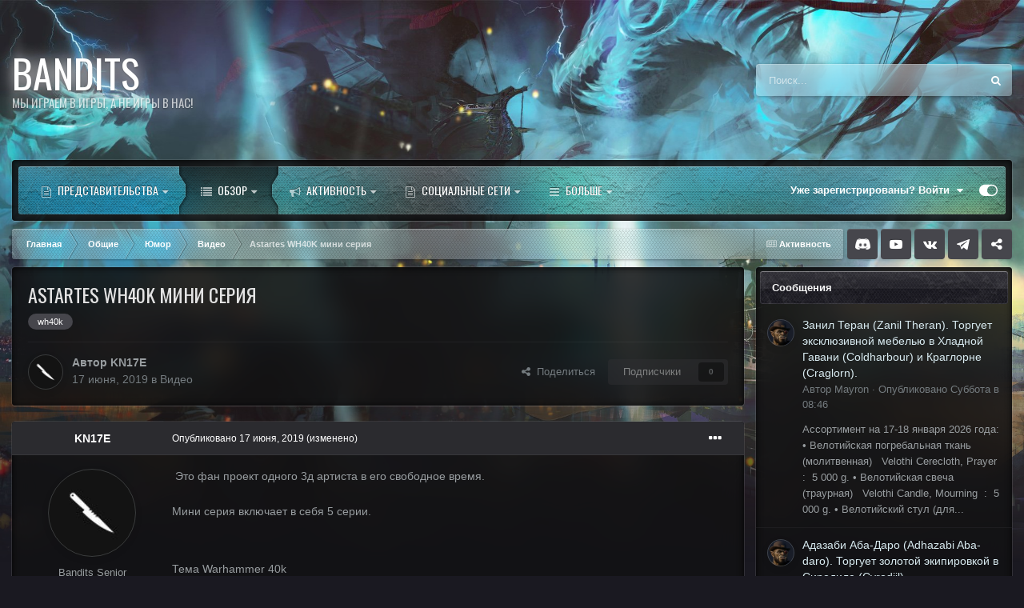

--- FILE ---
content_type: text/html;charset=UTF-8
request_url: https://forum.bandits-clan.ru/topic/67139-astartes-wh40k-%D0%BC%D0%B8%D0%BD%D0%B8-%D1%81%D0%B5%D1%80%D0%B8%D1%8F/
body_size: 30676
content:
<!DOCTYPE html>
<html id="focus" lang="ru-RU" dir="ltr" 
data-focus-guest
data-focus-group-id='2'
data-focus-theme-id='20'

data-focus-navigation='dropdown'




data-focus-picker='scroll'

data-focus-scheme='dark'

data-focus-cookie='20'


data-focus-post='margin mobile--no-margin'
data-focus-post-header='background border-v'
data-focus-post-controls='transparent buttons'
data-focus-blocks='contrast pages'
data-focus-ui="guest-alert new-badge no-cTopicPostArea social-inherit transparent-ficon"
data-focus-backdrop data-globaltemplate="4.7.12">
	<head>
		<meta charset="utf-8">
        
		<title>Astartes WH40K мини серия - Видео - Форум Bandits</title>
		
			<script>
  (function(i,s,o,g,r,a,m){i['GoogleAnalyticsObject']=r;i[r]=i[r]||function(){
  (i[r].q=i[r].q||[]).push(arguments)},i[r].l=1*new Date();a=s.createElement(o),
  m=s.getElementsByTagName(o)[0];a.async=1;a.src=g;m.parentNode.insertBefore(a,m)
  })(window,document,'script','//www.google-analytics.com/analytics.js','ga');

  ga('create', 'UA-25711809-1', 'auto');
  ga('send', 'pageview');

</script>

<!-- Yandex.Metrika counter -->
<script type="text/javascript" >
   (function(m,e,t,r,i,k,a){m[i]=m[i]||function(){(m[i].a=m[i].a||[]).push(arguments)};
   m[i].l=1*new Date();k=e.createElement(t),a=e.getElementsByTagName(t)[0],k.async=1,k.src=r,a.parentNode.insertBefore(k,a)})
   (window, document, "script", "https://mc.yandex.ru/metrika/tag.js", "ym");

   ym(80273590, "init", {
        clickmap:true,
        trackLinks:true,
        accurateTrackBounce:true,
        webvisor:true
   });
</script>
<noscript><div><img src="https://mc.yandex.ru/watch/80273590" style="position:absolute; left:-9999px;" alt="" /></div></noscript>
<!-- /Yandex.Metrika counter -->
		
		
		
		

	<meta name="viewport" content="width=device-width, initial-scale=1">


	
	


	<meta name="twitter:card" content="summary" />



	
		
			
				<meta property="og:title" content="Astartes WH40K мини серия">
			
		
	

	
		
			
				<meta property="og:type" content="website">
			
		
	

	
		
			
				<meta property="og:url" content="https://forum.bandits-clan.ru/topic/67139-astartes-wh40k-%D0%BC%D0%B8%D0%BD%D0%B8-%D1%81%D0%B5%D1%80%D0%B8%D1%8F/">
			
		
	

	
		
			
				<meta name="description" content="Это фан проект одного 3д артиста в его свободное время. Мини серия включает в себя 5 серии. Тема Warhammer 40k Запостю сюда так как не придумал куда ещё)))) Edit: Видос(ы) переехал(и) сюды: https://www.warhammer-community.com/warhammer-animation-astartes/ Автор начал официальное сотрудничество с ...">
			
		
	

	
		
			
				<meta property="og:description" content="Это фан проект одного 3д артиста в его свободное время. Мини серия включает в себя 5 серии. Тема Warhammer 40k Запостю сюда так как не придумал куда ещё)))) Edit: Видос(ы) переехал(и) сюды: https://www.warhammer-community.com/warhammer-animation-astartes/ Автор начал официальное сотрудничество с ...">
			
		
	

	
		
			
				<meta property="og:updated_time" content="2025-01-29T17:46:50Z">
			
		
	

	
		
			
				<meta name="keywords" content="wh40k">
			
		
	

	
		
			
				<meta property="og:site_name" content="Форум Bandits">
			
		
	

	
		
			
				<meta property="og:locale" content="ru_RU">
			
		
	

	
		
			
				<meta name="yandex-verification" content="4fd5526d2eb6f67f">
			
		
	


	
		<link rel="canonical" href="https://forum.bandits-clan.ru/topic/67139-astartes-wh40k-%D0%BC%D0%B8%D0%BD%D0%B8-%D1%81%D0%B5%D1%80%D0%B8%D1%8F/" />
	

<link rel="alternate" type="application/rss+xml" title="RSS" href="https://forum.bandits-clan.ru/rss/1-rss.xml/" /><link rel="alternate" type="application/rss+xml" title="RSS-turbo" href="https://forum.bandits-clan.ru/rss/3-rss-turbo.xml/" />


<link rel="manifest" href="https://forum.bandits-clan.ru/manifest.webmanifest/">
<meta name="msapplication-config" content="https://forum.bandits-clan.ru/browserconfig.xml/">
<meta name="msapplication-starturl" content="/">
<meta name="application-name" content="Форум Bandits">
<meta name="apple-mobile-web-app-title" content="Форум Bandits">

	<meta name="theme-color" content="#2c2c2c">










<link rel="preload" href="//forum.bandits-clan.ru/applications/core/interface/font/fontawesome-webfont.woff2?v=4.7.0" as="font" crossorigin="anonymous">
		




	<link rel='stylesheet' href='https://forum.bandits-clan.ru/uploads/css_built_20/341e4a57816af3ba440d891ca87450ff_framework.css?v=7af00df8851730456834' media='all'>

	<link rel='stylesheet' href='https://forum.bandits-clan.ru/uploads/css_built_20/05e81b71abe4f22d6eb8d1a929494829_responsive.css?v=7af00df8851730456834' media='all'>

	<link rel='stylesheet' href='https://forum.bandits-clan.ru/uploads/css_built_20/20446cf2d164adcc029377cb04d43d17_flags.css?v=7af00df8851730456834' media='all'>

	<link rel='stylesheet' href='https://forum.bandits-clan.ru/uploads/css_built_20/90eb5adf50a8c640f633d47fd7eb1778_core.css?v=7af00df8851730456834' media='all'>

	<link rel='stylesheet' href='https://forum.bandits-clan.ru/uploads/css_built_20/5a0da001ccc2200dc5625c3f3934497d_core_responsive.css?v=7af00df8851730456834' media='all'>

	<link rel='stylesheet' href='https://forum.bandits-clan.ru/uploads/css_built_20/62e269ced0fdab7e30e026f1d30ae516_forums.css?v=7af00df8851730456834' media='all'>

	<link rel='stylesheet' href='https://forum.bandits-clan.ru/uploads/css_built_20/76e62c573090645fb99a15a363d8620e_forums_responsive.css?v=7af00df8851730456834' media='all'>

	<link rel='stylesheet' href='https://forum.bandits-clan.ru/uploads/css_built_20/ebdea0c6a7dab6d37900b9190d3ac77b_topics.css?v=7af00df8851730456834' media='all'>





<link rel='stylesheet' href='https://forum.bandits-clan.ru/uploads/css_built_20/258adbb6e4f3e83cd3b355f84e3fa002_custom.css?v=7af00df8851730456834' media='all'>




		
<script type='text/javascript'>
var focusHtml = document.getElementById('focus');
var cookieId = focusHtml.getAttribute('data-focus-cookie');

//	['setting-name', enabled-by-default, has-toggle]
var focusSettings = [
	
 ['sticky-header', 0, 1],
	['mobile-footer', 1, 1],
	['fluid', 1, 1],
	['larger-font-size', 0, 1],
	['sticky-author-panel', 0, 1],
	['sticky-sidebar', 0, 1],
	['flip-sidebar', 0, 1],
	
	
]; 
for(var i = 0; i < focusSettings.length; i++) {
	var settingName = focusSettings[i][0];
	var isDefault = focusSettings[i][1];
	var allowToggle = focusSettings[i][2];
	if(allowToggle){
		var choice = localStorage.getItem(settingName);
		if( (choice === '1') || (!choice && (isDefault)) ){
			focusHtml.classList.add('enable--' + settingName + '');
		}
	} else if(isDefault){
		focusHtml.classList.add('enable--' + settingName + '');
	}
}

	var loadRandomBackground = function(){
		var randomBackgrounds = [ 1,2,3,];
		var randomBackground = randomBackgrounds[Math.floor(Math.random()*randomBackgrounds.length)];
		focusHtml.setAttribute('data-focus-bg', randomBackground);
		focusHtml.setAttribute('data-focus-bg-random', '');
	}


	
		var backgroundChoice = localStorage.getItem('focusBackground-' + cookieId + '') || '1';
		if (backgroundChoice == 'random'){
			loadRandomBackground();
		} else {
			focusHtml.setAttribute('data-focus-bg', '' + backgroundChoice + '');
		}
	

</script>

<script>
	let backgroundImages = [
		'https://forum.bandits-clan.ru/uploads/monthly_2023_12/1168547.jpg.52a87ec24e6528bd66009febd16837d2.jpg',
		'https://forum.bandits-clan.ru/uploads/monthly_2023_12/lost-ark-fantasy-scenery-4k-wallpaper-3840x2160-uhdpaper.com-808.0_a.jpg.ab64659901296aef2298b81ba089c498.jpg',
		'https://forum.bandits-clan.ru/uploads/monthly_2023_12/1675252186_chakiris-club-p-morrovind-oboroten-fentezi-krasivo-39.jpg.6647da4d8b7f1f69bce05212f574c08f.jpg',
		 ,
		 ,
		 ,
		 ,
		 ,
		'https://forum.bandits-clan.ru/uploads/monthly_2023_12/-2.jpg.247435aa4c44c7bfa2440e4a4fb19c86.jpg',
		 ,
	];

	function setBackgroundImageSrc(num){
		let selectedImage = backgroundImages[num - 1];
		if (selectedImage){
			document.querySelector('.background-fade-image img').setAttribute('src', selectedImage);
		}
	}
</script>

		
		
		

	
	<link rel='shortcut icon' href='https://forum.bandits-clan.ru/uploads/monthly_2021_01/LX9olqk.png' type="image/png">

		
<link rel="preconnect" href="https://fonts.googleapis.com">
<link rel="preconnect" href="https://fonts.gstatic.com" crossorigin>
<link href="https://fonts.googleapis.com/css2?family=Oswald&display=swap" rel="stylesheet"> 
	</head>
	<body class="ipsApp ipsApp_front ipsJS_none ipsClearfix" data-controller="core.front.core.app"  data-message=""  data-pageapp="forums" data-pagelocation="front" data-pagemodule="forums" data-pagecontroller="topic" data-pageid="67139"   >
		
        

        

		<a href="#ipsLayout_mainArea" class="ipsHide" title="Перейти к основному содержанию на этой странице" accesskey="m">Перейти к содержанию</a>
			<div class="background-fade">
				<div class="background-fade-image">
					<img src="[data-uri]" alt="" aria-hidden="true">
				</div>
			</div>
 			<script>let selectedBackgroundImage = focusHtml.getAttribute('data-focus-bg'); setBackgroundImageSrc(selectedBackgroundImage);</script>
			  
<ul id='elMobileNav' class='ipsResponsive_hideDesktop' data-controller='core.front.core.mobileNav'>
	
		
			
			
				
				
			
				
				
			
				
					<li id='elMobileBreadcrumb'>
						<a href='https://forum.bandits-clan.ru/forum/214-%D0%B2%D0%B8%D0%B4%D0%B5%D0%BE/'>
							<span>Видео</span>
						</a>
					</li>
				
				
			
				
				
			
		
	
  
	<li class='elMobileNav__home'>
		<a href='https://forum.bandits-clan.ru/'><i class="fa fa-home" aria-hidden="true"></i></a>
	</li>
	
	
	<li >
		<a data-action="defaultStream" href='https://forum.bandits-clan.ru/discover/'><i class="fa fa-newspaper-o" aria-hidden="true"></i></a>
	</li>

	

	
		<li class='ipsJS_show'>
			<a href='https://forum.bandits-clan.ru/search/' data-class='display--focus-mobile-search'><i class='fa fa-search'></i></a>
		</li>
	

	
<li data-focus-editor>
	<a href='#'>
		<i class='fa fa-toggle-on'></i>
	</a>
</li>
<li data-focus-toggle-theme>
	<a href='#'>
		<i class='fa'></i>
	</a>
</li>
  	
	<li data-ipsDrawer data-ipsDrawer-drawerElem='#elMobileDrawer'>
		<a href='#' >
			
			
				
			
			
			
			<i class='fa fa-navicon'></i>
		</a>
	</li>
</ul>
			<div class="content-layer ipsLayout_container">
				
<div class='focus-mobile-search'>
	<div class='focus-mobile-search__close' data-class='display--focus-mobile-search'><i class="fa fa-times" aria-hidden="true"></i></div>
</div>
				<div id="ipsLayout_header">
					<header class="focus-header">
						<div class="ipsLayout_container">
							<div class="focus-header-align">
								
<a class='focus-logo' href='https://forum.bandits-clan.ru/' accesskey='1'>
	
		<span class='focus-logo__text'>
			<span class='focus-logo__name'>Bandits</span>
			<span class='focus-logo__slogan'>Мы играем в игры, а не игры в нас!</span>
		</span>
	
</a>
								
									<div class="focus-search"></div>
								
							</div>
						</div>
					</header>
				</div>
				<div class="nav-bar-wrap ipsResponsive_showDesktop focus-sticky-header">
					<div class="focus-nav-bar">
						<div class="ipsLayout_container ipsFlex ipsFlex-jc:between ipsFlex-ai:center">
							<div class="ipsfocus-blur"></div>
							<div class="focus-nav">

	<nav  class=' ipsResponsive_showDesktop'>
		<div class='ipsNavBar_primary ipsNavBar_primary--loading ipsLayout_container '>
			<ul data-role="primaryNavBar" class='ipsClearfix'>
				


	
		
		
		<li  id='elNavSecondary_23' data-role="navBarItem" data-navApp="core" data-navExt="Menu">
			
			
				<a href="#"  data-navItem-id="23" >
					Представительства<span class='ipsNavBar_active__identifier'></span>
				</a>
			
			
				<ul class='ipsNavBar_secondary ipsHide' data-role='secondaryNavBar'>
					


	
		
		
		<li  id='elNavSecondary_24' data-role="navBarItem" data-navApp="core" data-navExt="CustomItem">
			
			
				<a href="https://forum.bandits-clan.ru/forum/500-guild-wars-2-eu/"  data-navItem-id="24" >
					Guild Wars 2<span class='ipsNavBar_active__identifier'></span>
				</a>
			
			
		</li>
	
	

	
		
		
		<li  id='elNavSecondary_29' data-role="navBarItem" data-navApp="core" data-navExt="CustomItem">
			
			
				<a href="https://forum.bandits-clan.ru/forum/739-the-elder-scrolls-online-eu/"  data-navItem-id="29" >
					The Elder Scrolls Online<span class='ipsNavBar_active__identifier'></span>
				</a>
			
			
		</li>
	
	

	
		
		
		<li  id='elNavSecondary_31' data-role="navBarItem" data-navApp="core" data-navExt="CustomItem">
			
			
				<a href="https://forum.bandits-clan.ru/forum/1304-destiny-2/"  data-navItem-id="31" >
					Destiny 2<span class='ipsNavBar_active__identifier'></span>
				</a>
			
			
		</li>
	
	

	
		
		
		<li  id='elNavSecondary_32' data-role="navBarItem" data-navApp="core" data-navExt="CustomItem">
			
			
				<a href="https://forum.bandits-clan.ru/forum/1441-world-of-warcraft/"  data-navItem-id="32" >
					World of Warcraft<span class='ipsNavBar_active__identifier'></span>
				</a>
			
			
		</li>
	
	

	
		
		
		<li  id='elNavSecondary_33' data-role="navBarItem" data-navApp="core" data-navExt="CustomItem">
			
			
				<a href="https://forum.bandits-clan.ru/forum/1387-lost-ark/"  data-navItem-id="33" >
					Lost Ark<span class='ipsNavBar_active__identifier'></span>
				</a>
			
			
		</li>
	
	

	
		
		
		<li  id='elNavSecondary_34' data-role="navBarItem" data-navApp="core" data-navExt="CustomItem">
			
			
				<a href="https://forum.bandits-clan.ru/forum/1477-final-fantasy-xiv/"  data-navItem-id="34" >
					Final Fantasy XIV<span class='ipsNavBar_active__identifier'></span>
				</a>
			
			
		</li>
	
	

	
		
		
		<li  id='elNavSecondary_36' data-role="navBarItem" data-navApp="core" data-navExt="CustomItem">
			
			
				<a href="https://forum.bandits-clan.ru/forum/1593-black-desert-online/"  data-navItem-id="36" >
					Black Desert Online<span class='ipsNavBar_active__identifier'></span>
				</a>
			
			
		</li>
	
	

	
		
		
		<li  id='elNavSecondary_37' data-role="navBarItem" data-navApp="core" data-navExt="CustomItem">
			
			
				<a href="https://forum.bandits-clan.ru/forum/1595-diablo-immortal/"  data-navItem-id="37" >
					Diablo Immortal<span class='ipsNavBar_active__identifier'></span>
				</a>
			
			
		</li>
	
	

					<li class='ipsHide' id='elNavigationMore_23' data-role='navMore'>
						<a href='#' data-ipsMenu data-ipsMenu-appendTo='#elNavigationMore_23' id='elNavigationMore_23_dropdown'>Больше <i class='fa fa-caret-down'></i></a>
						<ul class='ipsHide ipsMenu ipsMenu_auto' id='elNavigationMore_23_dropdown_menu' data-role='moreDropdown'></ul>
					</li>
				</ul>
			
		</li>
	
	

	
		
		
			
		
		<li class='ipsNavBar_active' data-active id='elNavSecondary_1' data-role="navBarItem" data-navApp="core" data-navExt="CustomItem">
			
			
				<a href="https://forum.bandits-clan.ru"  data-navItem-id="1" data-navDefault>
					Обзор<span class='ipsNavBar_active__identifier'></span>
				</a>
			
			
				<ul class='ipsNavBar_secondary ' data-role='secondaryNavBar'>
					


	
	

	
		
		
			
		
		<li class='ipsNavBar_active' data-active id='elNavSecondary_10' data-role="navBarItem" data-navApp="forums" data-navExt="Forums">
			
			
				<a href="https://forum.bandits-clan.ru"  data-navItem-id="10" data-navDefault>
					Форумы<span class='ipsNavBar_active__identifier'></span>
				</a>
			
			
		</li>
	
	

	
		
		
		<li  id='elNavSecondary_11' data-role="navBarItem" data-navApp="calendar" data-navExt="Calendar">
			
			
				<a href="https://forum.bandits-clan.ru/events/"  data-navItem-id="11" >
					События<span class='ipsNavBar_active__identifier'></span>
				</a>
			
			
		</li>
	
	

	
		
		
		<li  id='elNavSecondary_13' data-role="navBarItem" data-navApp="videos" data-navExt="Videos">
			
			
				<a href="https://forum.bandits-clan.ru/videos/"  data-navItem-id="13" >
					Видео<span class='ipsNavBar_active__identifier'></span>
				</a>
			
			
		</li>
	
	

	
	

	
		
		
		<li  id='elNavSecondary_15' data-role="navBarItem" data-navApp="core" data-navExt="StaffDirectory">
			
			
				<a href="https://forum.bandits-clan.ru/staff/"  data-navItem-id="15" >
					Модераторы<span class='ipsNavBar_active__identifier'></span>
				</a>
			
			
		</li>
	
	

	
		
		
		<li  id='elNavSecondary_16' data-role="navBarItem" data-navApp="core" data-navExt="OnlineUsers">
			
			
				<a href="https://forum.bandits-clan.ru/online/"  data-navItem-id="16" >
					Пользователи онлайн<span class='ipsNavBar_active__identifier'></span>
				</a>
			
			
		</li>
	
	

	
		
		
		<li  id='elNavSecondary_17' data-role="navBarItem" data-navApp="core" data-navExt="Leaderboard">
			
			
				<a href="https://forum.bandits-clan.ru/leaderboard/"  data-navItem-id="17" >
					Лидеры<span class='ipsNavBar_active__identifier'></span>
				</a>
			
			
		</li>
	
	

					<li class='ipsHide' id='elNavigationMore_1' data-role='navMore'>
						<a href='#' data-ipsMenu data-ipsMenu-appendTo='#elNavigationMore_1' id='elNavigationMore_1_dropdown'>Больше <i class='fa fa-caret-down'></i></a>
						<ul class='ipsHide ipsMenu ipsMenu_auto' id='elNavigationMore_1_dropdown_menu' data-role='moreDropdown'></ul>
					</li>
				</ul>
			
		</li>
	
	

	
		
		
		<li  id='elNavSecondary_2' data-role="navBarItem" data-navApp="core" data-navExt="CustomItem">
			
			
				<a href="https://forum.bandits-clan.ru/discover/"  data-navItem-id="2" >
					Активность<span class='ipsNavBar_active__identifier'></span>
				</a>
			
			
				<ul class='ipsNavBar_secondary ipsHide' data-role='secondaryNavBar'>
					


	
		
		
		<li  id='elNavSecondary_4' data-role="navBarItem" data-navApp="core" data-navExt="AllActivity">
			
			
				<a href="https://forum.bandits-clan.ru/discover/"  data-navItem-id="4" >
					Активность<span class='ipsNavBar_active__identifier'></span>
				</a>
			
			
		</li>
	
	

	
	

	
	

	
	

	
		
		
		<li  id='elNavSecondary_8' data-role="navBarItem" data-navApp="core" data-navExt="Search">
			
			
				<a href="https://forum.bandits-clan.ru/search/"  data-navItem-id="8" >
					Поиск<span class='ipsNavBar_active__identifier'></span>
				</a>
			
			
		</li>
	
	

	
	

					<li class='ipsHide' id='elNavigationMore_2' data-role='navMore'>
						<a href='#' data-ipsMenu data-ipsMenu-appendTo='#elNavigationMore_2' id='elNavigationMore_2_dropdown'>Больше <i class='fa fa-caret-down'></i></a>
						<ul class='ipsHide ipsMenu ipsMenu_auto' id='elNavigationMore_2_dropdown_menu' data-role='moreDropdown'></ul>
					</li>
				</ul>
			
		</li>
	
	

	
		
		
		<li  id='elNavSecondary_18' data-role="navBarItem" data-navApp="core" data-navExt="Menu">
			
			
				<a href="#"  data-navItem-id="18" >
					Социальные сети<span class='ipsNavBar_active__identifier'></span>
				</a>
			
			
				<ul class='ipsNavBar_secondary ipsHide' data-role='secondaryNavBar'>
					


	
		
		
		<li  id='elNavSecondary_22' data-role="navBarItem" data-navApp="core" data-navExt="CustomItem">
			
			
				<a href="https://discord.gg/C8GXHac"  data-navItem-id="22" >
					Дискорд<span class='ipsNavBar_active__identifier'></span>
				</a>
			
			
		</li>
	
	

	
		
		
		<li  id='elNavSecondary_25' data-role="navBarItem" data-navApp="core" data-navExt="CustomItem">
			
			
				<a href="https://vk.com/bandits_clan"  data-navItem-id="25" >
					Вконтакте<span class='ipsNavBar_active__identifier'></span>
				</a>
			
			
		</li>
	
	

	
		
		
		<li  id='elNavSecondary_26' data-role="navBarItem" data-navApp="core" data-navExt="CustomItem">
			
			
				<a href="https://www.youtube.com/c/bandits-ru"  data-navItem-id="26" >
					Youtube<span class='ipsNavBar_active__identifier'></span>
				</a>
			
			
		</li>
	
	

	
		
		
		<li  id='elNavSecondary_27' data-role="navBarItem" data-navApp="core" data-navExt="CustomItem">
			
			
				<a href="https://rutube.ru/channel/25787586/"  data-navItem-id="27" >
					Rutube<span class='ipsNavBar_active__identifier'></span>
				</a>
			
			
		</li>
	
	

	
		
		
		<li  id='elNavSecondary_28' data-role="navBarItem" data-navApp="core" data-navExt="CustomItem">
			
			
				<a href="https://zen.yandex.ru/bandits"  data-navItem-id="28" >
					Яндекс.Дзен<span class='ipsNavBar_active__identifier'></span>
				</a>
			
			
		</li>
	
	

	
		
		
		<li  id='elNavSecondary_35' data-role="navBarItem" data-navApp="core" data-navExt="CustomItem">
			
			
				<a href="https://t.me/bandits_clan" target='_blank' rel="noopener" data-navItem-id="35" >
					Telegram<span class='ipsNavBar_active__identifier'></span>
				</a>
			
			
		</li>
	
	

					<li class='ipsHide' id='elNavigationMore_18' data-role='navMore'>
						<a href='#' data-ipsMenu data-ipsMenu-appendTo='#elNavigationMore_18' id='elNavigationMore_18_dropdown'>Больше <i class='fa fa-caret-down'></i></a>
						<ul class='ipsHide ipsMenu ipsMenu_auto' id='elNavigationMore_18_dropdown_menu' data-role='moreDropdown'></ul>
					</li>
				</ul>
			
		</li>
	
	

	
		
		
		<li  id='elNavSecondary_19' data-role="navBarItem" data-navApp="core" data-navExt="Menu">
			
			
				<a href="#"  data-navItem-id="19" >
					Видео и трансляции<span class='ipsNavBar_active__identifier'></span>
				</a>
			
			
				<ul class='ipsNavBar_secondary ipsHide' data-role='secondaryNavBar'>
					


	
		
		
		<li  id='elNavSecondary_20' data-role="navBarItem" data-navApp="core" data-navExt="CustomItem">
			
			
				<a href="https://forum.bandits-clan.ru/videos/"  data-navItem-id="20" >
					Видео<span class='ipsNavBar_active__identifier'></span>
				</a>
			
			
		</li>
	
	

	
		
		
		<li  id='elNavSecondary_21' data-role="navBarItem" data-navApp="core" data-navExt="CustomItem">
			
			
				<a href="https://forum.bandits-clan.ru/streams/"  data-navItem-id="21" >
					Трансляции<span class='ipsNavBar_active__identifier'></span>
				</a>
			
			
		</li>
	
	

					<li class='ipsHide' id='elNavigationMore_19' data-role='navMore'>
						<a href='#' data-ipsMenu data-ipsMenu-appendTo='#elNavigationMore_19' id='elNavigationMore_19_dropdown'>Больше <i class='fa fa-caret-down'></i></a>
						<ul class='ipsHide ipsMenu ipsMenu_auto' id='elNavigationMore_19_dropdown_menu' data-role='moreDropdown'></ul>
					</li>
				</ul>
			
		</li>
	
	

				
				<li class="focus-nav__more focus-nav__more--hidden">
					<a href="#"> Больше <span class='ipsNavBar_active__identifier'></span></a>
					<ul class='ipsNavBar_secondary'></ul>
				</li>
				
			</ul>
			

	<div id="elSearchWrapper">
		<div id='elSearch' data-controller="core.front.core.quickSearch">
			<form accept-charset='utf-8' action='//forum.bandits-clan.ru/search/?do=quicksearch' method='post'>
                <input type='search' id='elSearchField' placeholder='Поиск...' name='q' autocomplete='off' aria-label='Поиск'>
                <details class='cSearchFilter'>
                    <summary class='cSearchFilter__text'></summary>
                    <ul class='cSearchFilter__menu'>
                        
                        <li><label><input type="radio" name="type" value="all" ><span class='cSearchFilter__menuText'>Везде</span></label></li>
                        
                            
                                <li><label><input type="radio" name="type" value='contextual_{&quot;type&quot;:&quot;forums_topic&quot;,&quot;nodes&quot;:214}' checked><span class='cSearchFilter__menuText'>Этот форум</span></label></li>
                            
                                <li><label><input type="radio" name="type" value='contextual_{&quot;type&quot;:&quot;forums_topic&quot;,&quot;item&quot;:67139}' checked><span class='cSearchFilter__menuText'>Эта тема</span></label></li>
                            
                        
                        
                            <li><label><input type="radio" name="type" value="forums_topic"><span class='cSearchFilter__menuText'>Темы</span></label></li>
                        
                            <li><label><input type="radio" name="type" value="calendar_event"><span class='cSearchFilter__menuText'>События</span></label></li>
                        
                            <li><label><input type="radio" name="type" value="sdlivestreams_stream"><span class='cSearchFilter__menuText'>Streams</span></label></li>
                        
                            <li><label><input type="radio" name="type" value="videos_video"><span class='cSearchFilter__menuText'>Видео</span></label></li>
                        
                    </ul>
                </details>
				<button class='cSearchSubmit' type="submit" aria-label='Поиск'><i class="fa fa-search"></i></button>
			</form>
		</div>
	</div>

		</div>
	</nav>
</div>
							
								<div class="focus-user">

	<ul id='elUserNav' class='ipsList_inline cSignedOut ipsResponsive_showDesktop'>
		
		
		
		
			
				<li id='elSignInLink'>
					<a href='https://forum.bandits-clan.ru/login/' data-ipsMenu-closeOnClick="false" data-ipsMenu id='elUserSignIn'>
						Уже зарегистрированы? Войти &nbsp;<i class='fa fa-caret-down'></i>
					</a>
					
<div id='elUserSignIn_menu' class='ipsMenu ipsMenu_auto ipsHide'>
	<form accept-charset='utf-8' method='post' action='https://forum.bandits-clan.ru/login/'>
		<input type="hidden" name="csrfKey" value="ec7c9e2c7b255bb738dc1da7baf22007">
		<input type="hidden" name="ref" value="aHR0cHM6Ly9mb3J1bS5iYW5kaXRzLWNsYW4ucnUvdG9waWMvNjcxMzktYXN0YXJ0ZXMtd2g0MGstJUQwJUJDJUQwJUI4JUQwJUJEJUQwJUI4LSVEMSU4MSVEMCVCNSVEMSU4MCVEMCVCOCVEMSU4Ri8=">
		<div data-role="loginForm">
			
			
			
				<div class='ipsColumns ipsColumns_noSpacing'>
					<div class='ipsColumn ipsColumn_wide' id='elUserSignIn_internal'>
						
<div class="ipsPad ipsForm ipsForm_vertical">
	<h4 class="ipsType_sectionHead">Войти</h4>
	<br><br>
	<ul class='ipsList_reset'>
		<li class="ipsFieldRow ipsFieldRow_noLabel ipsFieldRow_fullWidth">
			
			
				<input type="text" placeholder="Отображаемое имя или  email адрес" name="auth" autocomplete="email">
			
		</li>
		<li class="ipsFieldRow ipsFieldRow_noLabel ipsFieldRow_fullWidth">
			<input type="password" placeholder="Пароль" name="password" autocomplete="current-password">
		</li>
		<li class="ipsFieldRow ipsFieldRow_checkbox ipsClearfix">
			<span class="ipsCustomInput">
				<input type="checkbox" name="remember_me" id="remember_me_checkbox" value="1" checked aria-checked="true">
				<span></span>
			</span>
			<div class="ipsFieldRow_content">
				<label class="ipsFieldRow_label" for="remember_me_checkbox">Запомнить</label>
				<span class="ipsFieldRow_desc">Не рекомендуется для компьютеров с общим доступом</span>
			</div>
		</li>
		<li class="ipsFieldRow ipsFieldRow_fullWidth">
			<button type="submit" name="_processLogin" value="usernamepassword" class="ipsButton ipsButton_primary ipsButton_small" id="elSignIn_submit">Войти</button>
			
				<p class="ipsType_right ipsType_small">
					
						<a href='https://forum.bandits-clan.ru/lostpassword/' data-ipsDialog data-ipsDialog-title='Забыли пароль?'>
					
					Забыли пароль?</a>
				</p>
			
		</li>
	</ul>
</div>
					</div>
					<div class='ipsColumn ipsColumn_wide'>
						<div class='ipsPadding' id='elUserSignIn_external'>
							<div class='ipsAreaBackground_light ipsPadding:half'>
								
								
									<div class='ipsType_center ipsMargin_top:half'>
										

<button type="submit" name="_processLogin" value="3" class='ipsButton ipsButton_verySmall ipsButton_fullWidth ipsSocial ipsSocial_google' style="background-color: #4285F4">
	
		<span class='ipsSocial_icon'>
			
				<i class='fa fa-google'></i>
			
		</span>
		<span class='ipsSocial_text'>Войти с помощью Google</span>
	
</button>
									</div>
								
							</div>
						</div>
					</div>
				</div>
			
		</div>
	</form>
</div>
				</li>
			
		
		
		
<li class='elUserNav_sep'></li>
<li class='cUserNav_icon ipsJS_show' data-focus-editor>
	<a href='#' data-ipsTooltip>
		<i class='fa fa-toggle-on'></i>
	</a>
</li>
<li class='cUserNav_icon ipsJS_show' data-focus-toggle-theme>
	<a href='#' data-ipsTooltip>
		<i class='fa'></i>
	</a>
</li>

 
	</ul>
</div>
							
						</div>
					</div>
				</div>		
		<main id="ipsLayout_body" class="ipsLayout_container">
			<div class="focus-content">
				<div class="focus-content-padding">
					<div id="ipsLayout_contentArea">
						<div class="focus-precontent">
							<div class="focus-breadcrumb">
								
<nav class='ipsBreadcrumb ipsBreadcrumb_top ipsFaded_withHover'>
	

	<ul class='ipsList_inline ipsPos_right'>
		
		<li >
			<a data-action="defaultStream" class='ipsType_light '  href='https://forum.bandits-clan.ru/discover/'><i class="fa fa-newspaper-o" aria-hidden="true"></i> <span>Активность</span></a>
		</li>
		
	</ul>

	<ul data-role="breadcrumbList">
		<li>
			<a title="Главная" href='https://forum.bandits-clan.ru/'>
				<span>Главная <i class='fa fa-angle-right'></i></span>
			</a>
		</li>
		
		
			<li>
				
					<a href='https://forum.bandits-clan.ru/forum/177-%D0%BE%D0%B1%D1%89%D0%B8%D0%B5/'>
						<span>Общие <i class='fa fa-angle-right' aria-hidden="true"></i></span>
					</a>
				
			</li>
		
			<li>
				
					<a href='https://forum.bandits-clan.ru/forum/24-%D1%8E%D0%BC%D0%BE%D1%80/'>
						<span>Юмор <i class='fa fa-angle-right' aria-hidden="true"></i></span>
					</a>
				
			</li>
		
			<li>
				
					<a href='https://forum.bandits-clan.ru/forum/214-%D0%B2%D0%B8%D0%B4%D0%B5%D0%BE/'>
						<span>Видео <i class='fa fa-angle-right' aria-hidden="true"></i></span>
					</a>
				
			</li>
		
			<li>
				
					Astartes WH40K мини серия
				
			</li>
		
	</ul>
</nav>
								

<ul class='focus-social focus-social--iconOnly'>
	<li><a href='https://discord.gg/C8GXHac' target="_blank" rel="noopener"><span>Discord</span></a></li>
<li><a href='https://www.youtube.com/c/Bandits-ru' target="_blank" rel="noopener"><span>Youtube</span></a></li>
<li><a href='https://vk.com/bandits_clan' target="_blank" rel="noopener"><span>Vkontakte</span></a></li>
<li><a href='https://t.me/bandits_clan' target="_blank" rel="noopener"><span>Telegram</span></a></li>
<li><a href='https://zen.yandex.ru/bandits' target="_blank" rel="noopener"><span>Yandex Zen</span></a></li>
</ul>

							</div>
						</div>
						





						<div id="ipsLayout_contentWrapper">
							
							<div id="ipsLayout_mainArea">
								
								
								
								
								

	




								



<div class='ipsPageHeader ipsResponsive_pull ipsBox ipsPadding sm:ipsPadding:half ipsMargin_bottom'>
		
	
	<div class='ipsFlex ipsFlex-ai:center ipsFlex-fw:wrap ipsGap:4'>
		<div class='ipsFlex-flex:11'>
			<h1 class='ipsType_pageTitle ipsContained_container'>
				

				
				
					<span class='ipsType_break ipsContained'>
						<span>Astartes WH40K мини серия</span>
					</span>
				
			</h1>
			
			
				


	
		<ul class='ipsTags ipsList_inline ' >
			
				
					

<li >
	
	<a href="https://forum.bandits-clan.ru/tags/wh40k/" class='ipsTag' title="Найти другой контент с тегом 'wh40k'" rel="tag" data-tag-label="wh40k"><span>wh40k</span></a>
	
</li>
				
			
			
		</ul>
		
	

			
		</div>
		
	</div>
	<hr class='ipsHr'>
	<div class='ipsPageHeader__meta ipsFlex ipsFlex-jc:between ipsFlex-ai:center ipsFlex-fw:wrap ipsGap:3'>
		<div class='ipsFlex-flex:11'>
			<div class='ipsPhotoPanel ipsPhotoPanel_mini ipsPhotoPanel_notPhone ipsClearfix'>
				

	<span class='ipsUserPhoto ipsUserPhoto_mini '>
		<img src='https://forum.bandits-clan.ru/uploads/profile/photo-thumb-5094.jpg' alt='KN17E' loading="lazy">
	</span>

				<div>
					<p class='ipsType_reset ipsType_blendLinks'>
						<span class='ipsType_normal'>
						
							<strong>Автор 


KN17E</strong><br />
							<span class='ipsType_light'><time datetime='2019-06-17T07:52:22Z' title='06/17/19 07:52' data-short='6 г'>17 июня, 2019</time> в <a href="https://forum.bandits-clan.ru/forum/214-%D0%B2%D0%B8%D0%B4%D0%B5%D0%BE/">Видео</a></span>
						
						</span>
					</p>
				</div>
			</div>
		</div>
		
			<div class='ipsFlex-flex:01 ipsResponsive_hidePhone'>
				<div class='ipsShareLinks'>
					
						


    <a href='#elShareItem_1092176189_menu' id='elShareItem_1092176189' data-ipsMenu class='ipsShareButton ipsButton ipsButton_verySmall ipsButton_link ipsButton_link--light'>
        <span><i class='fa fa-share-alt'></i></span> &nbsp;Поделиться
    </a>

    <div class='ipsPadding ipsMenu ipsMenu_auto ipsHide' id='elShareItem_1092176189_menu' data-controller="core.front.core.sharelink">
        <ul class='ipsList_inline'>
            
                <li>
<a href="mailto:?subject=Astartes%20WH40K%20%D0%BC%D0%B8%D0%BD%D0%B8%20%D1%81%D0%B5%D1%80%D0%B8%D1%8F&body=https%3A%2F%2Fforum.bandits-clan.ru%2Ftopic%2F67139-astartes-wh40k-%25D0%25BC%25D0%25B8%25D0%25BD%25D0%25B8-%25D1%2581%25D0%25B5%25D1%2580%25D0%25B8%25D1%258F%2F" rel='nofollow' class='cShareLink cShareLink_email' title='Поделиться по email' data-ipsTooltip>
	<i class="fa fa-envelope"></i>
</a></li>
            
        </ul>
        
            <hr class='ipsHr'>
            <button class='ipsHide ipsButton ipsButton_verySmall ipsButton_light ipsButton_fullWidth ipsMargin_top:half' data-controller='core.front.core.webshare' data-role='webShare' data-webShareTitle='Astartes WH40K мини серия' data-webShareText='Astartes WH40K мини серия' data-webShareUrl='https://forum.bandits-clan.ru/topic/67139-astartes-wh40k-%D0%BC%D0%B8%D0%BD%D0%B8-%D1%81%D0%B5%D1%80%D0%B8%D1%8F/'>Поделиться</button>
        
    </div>

					
					
                    

					



					



<div data-followApp='forums' data-followArea='topic' data-followID='67139' data-controller='core.front.core.followButton'>
	

	<a href='https://forum.bandits-clan.ru/login/' rel="nofollow" class="ipsFollow ipsPos_middle ipsButton ipsButton_light ipsButton_verySmall ipsButton_disabled" data-role="followButton" data-ipsTooltip title='Авторизация'>
		<span>Подписчики</span>
		<span class='ipsCommentCount'>0</span>
	</a>

</div>
				</div>
			</div>
					
	</div>
	
	
</div>








<div class='ipsClearfix'>
	<ul class="ipsToolList ipsToolList_horizontal ipsClearfix ipsSpacer_both ipsResponsive_hidePhone">
		
		
		
	</ul>
</div>

<div id='comments' data-controller='core.front.core.commentFeed,forums.front.topic.view, core.front.core.ignoredComments' data-autoPoll data-baseURL='https://forum.bandits-clan.ru/topic/67139-astartes-wh40k-%D0%BC%D0%B8%D0%BD%D0%B8-%D1%81%D0%B5%D1%80%D0%B8%D1%8F/' data-lastPage data-feedID='topic-67139' class='cTopic ipsClear ipsSpacer_top'>
	
			
	

	

<div data-controller='core.front.core.recommendedComments' data-url='https://forum.bandits-clan.ru/topic/67139-astartes-wh40k-%D0%BC%D0%B8%D0%BD%D0%B8-%D1%81%D0%B5%D1%80%D0%B8%D1%8F/?recommended=comments' class='ipsRecommendedComments ipsHide'>
	<div data-role="recommendedComments">
		<h2 class='ipsType_sectionHead ipsType_large ipsType_bold ipsMargin_bottom'>Рекомендуемые сообщения</h2>
		
	</div>
</div>
	
	<div id="elPostFeed" data-role='commentFeed' data-controller='core.front.core.moderation' >
		<form action="https://forum.bandits-clan.ru/topic/67139-astartes-wh40k-%D0%BC%D0%B8%D0%BD%D0%B8-%D1%81%D0%B5%D1%80%D0%B8%D1%8F/?csrfKey=ec7c9e2c7b255bb738dc1da7baf22007&amp;do=multimodComment" method="post" data-ipsPageAction data-role='moderationTools'>
			
			
				

					

					
					



<a id='comment-1154405'></a>
<article  id='elComment_1154405' class='cPost ipsBox ipsResponsive_pull  ipsComment  ipsComment_parent ipsClearfix ipsClear ipsColumns ipsColumns_noSpacing ipsColumns_collapsePhone    '>
	

	

	<div class='cAuthorPane_mobile ipsResponsive_showPhone'>
		<div class='cAuthorPane_photo'>
			<div class='cAuthorPane_photoWrap'>
				

	<span class='ipsUserPhoto ipsUserPhoto_large '>
		<img src='https://forum.bandits-clan.ru/uploads/profile/photo-thumb-5094.jpg' alt='KN17E' loading="lazy">
	</span>

				
				
			</div>
		</div>
		<div class='cAuthorPane_content'>
			<h3 class='ipsType_sectionHead cAuthorPane_author ipsType_break ipsType_blendLinks ipsFlex ipsFlex-ai:center'>
				


KN17E
			</h3>
			<div class='ipsType_light ipsType_reset'>
				<a href='https://forum.bandits-clan.ru/topic/67139-astartes-wh40k-%D0%BC%D0%B8%D0%BD%D0%B8-%D1%81%D0%B5%D1%80%D0%B8%D1%8F/?do=findComment&amp;comment=1154405' rel="nofollow" class='ipsType_blendLinks'>Опубликовано <time datetime='2019-06-17T07:52:22Z' title='06/17/19 07:52' data-short='6 г'>17 июня, 2019</time></a>
				
			</div>
		</div>
	</div>
	<aside class='ipsComment_author cAuthorPane ipsColumn ipsColumn_medium ipsResponsive_hidePhone'>
		<h3 class='ipsType_sectionHead cAuthorPane_author ipsType_blendLinks ipsType_break'><strong>


KN17E</strong>
			
		</h3>
		<ul class='cAuthorPane_info ipsList_reset'>
			<li data-role='photo' class='cAuthorPane_photo'>
				<div class='cAuthorPane_photoWrap'>
					

	<span class='ipsUserPhoto ipsUserPhoto_large '>
		<img src='https://forum.bandits-clan.ru/uploads/profile/photo-thumb-5094.jpg' alt='KN17E' loading="lazy">
	</span>

					
					
				</div>
			</li>
			
				<li data-role='group'>Bandits Senior</li>
				
					<li data-role='group-icon'><img src='https://forum.bandits-clan.ru/uploads/team_icon3_SENIOR_3.jpg' alt='' class='cAuthorGroupIcon'></li>
				
			
			
				<li data-role='stats' class='ipsMargin_top'>
					<ul class="ipsList_reset ipsType_light ipsFlex ipsFlex-ai:center ipsFlex-jc:center ipsGap_row:2 cAuthorPane_stats">
						<li>
							
								<i class="fa fa-comment"></i> 1.5 тыс
							
						</li>
						
					</ul>
				</li>
			
			
				

	
	<li data-role='custom-field' class='ipsResponsive_hidePhone ipsType_break'>
		
<strong>Discord:</strong> crocoleo
	</li>
	

			
		</ul>
	</aside>
	<div class='ipsColumn ipsColumn_fluid ipsMargin:none'>
		

<div id="comment-1154405_wrap" data-controller="core.front.core.comment" data-commentapp="forums" data-commenttype="forums" data-commentid="1154405" data-quotedata="{&quot;userid&quot;:5094,&quot;username&quot;:&quot;KN17E&quot;,&quot;timestamp&quot;:1560757942,&quot;contentapp&quot;:&quot;forums&quot;,&quot;contenttype&quot;:&quot;forums&quot;,&quot;contentid&quot;:67139,&quot;contentclass&quot;:&quot;forums_Topic&quot;,&quot;contentcommentid&quot;:1154405}" class="ipsComment_content ipsType_medium">

	<div class="ipsComment_meta ipsType_light ipsFlex ipsFlex-ai:center ipsFlex-jc:between ipsFlex-fd:row-reverse">
		<div class="ipsType_light ipsType_reset ipsType_blendLinks ipsComment_toolWrap">
			<div class="ipsResponsive_hidePhone ipsComment_badges">
				<ul class="ipsList_reset ipsFlex ipsFlex-jc:end ipsFlex-fw:wrap ipsGap:2 ipsGap_row:1">
					
					
					
					
					
				</ul>
			</div>
			<ul class="ipsList_reset ipsComment_tools">
				<li>
					<a href="#elControls_1154405_menu" class="ipsComment_ellipsis" id="elControls_1154405" title="Ещё..." data-ipsmenu data-ipsmenu-appendto="#comment-1154405_wrap"><i class="fa fa-ellipsis-h"></i></a>
					<ul id="elControls_1154405_menu" class="ipsMenu ipsMenu_narrow ipsHide">
						
						
							<li class="ipsMenu_item"><a href="https://forum.bandits-clan.ru/topic/67139-astartes-wh40k-%D0%BC%D0%B8%D0%BD%D0%B8-%D1%81%D0%B5%D1%80%D0%B8%D1%8F/" title="Поделиться сообщением" data-ipsdialog data-ipsdialog-size="narrow" data-ipsdialog-content="#elShareComment_1154405_menu" data-ipsdialog-title="Поделиться сообщением" id="elSharePost_1154405" data-role="shareComment">Поделиться</a></li>
						
                        
						
						
						
							
								
							
							
							
							
							
							
						
					</ul>
				</li>
				
			</ul>
		</div>

		<div class="ipsType_reset ipsResponsive_hidePhone">
			<a href="https://forum.bandits-clan.ru/topic/67139-astartes-wh40k-%D0%BC%D0%B8%D0%BD%D0%B8-%D1%81%D0%B5%D1%80%D0%B8%D1%8F/?do=findComment&amp;comment=1154405" rel="nofollow" class="ipsType_blendLinks">Опубликовано <time datetime='2019-06-17T07:52:22Z' title='06/17/19 07:52' data-short='6 г'>17 июня, 2019</time></a>
			
			<span class="ipsResponsive_hidePhone">
				
					(изменено)
				
				
			</span>
		</div>
	</div>

	

    

	<div class="cPost_contentWrap">
		
		<div data-role="commentContent" class="ipsType_normal ipsType_richText ipsPadding_bottom ipsContained" data-controller="core.front.core.lightboxedImages">
			<div>
	<span> </span>Это фан проект одного 3д артиста в его свободное время. 
</div>

<div>
	 
</div>

<div>
	Мини серия включает в себя 5 серии.
</div>

<p>
	 
</p>

<div>
	Тема Warhammer 40k
</div>

<p>
	 
</p>

<div>
	Запостю сюда так как не придумал куда ещё))))
</div>

<div>
	 
</div>

<div>
	<strong>Edit:</strong>
</div>

<div>
	Видос(ы) переехал(и) сюды:
</div>

<div>
	<a href="https://www.warhammer-community.com/warhammer-animation-astartes/" rel="external nofollow">https://www.warhammer-community.com/warhammer-animation-astartes/</a>
</div>

<div>
	 
</div>

<div>
	<div class="ipsEmbeddedVideo" contenteditable="false">
		<div>
			<iframe allowfullscreen="" frameborder="0" height="113" src="https://www.youtube-nocookie.com/embed/DVXEYksoE6c?feature=oembed" title="Astartes 1-5" width="200"></iframe>
		</div>
	</div>
</div>

<p>
	 
</p>

<p>
	Автор начал официальное сотрудничество с Games Workshop и продолжит делать видосы уже с помощью команды Warhammer Animations.
</p>

<p>
	Всем спасибо.
</p>

<p>
	Новый дом афтора:
</p>

<p>
	Warhammer-community.com
</p>

<p>
	 
</p>

<p>
	<strong>Новый тизер нового контента от того же автора:</strong>
</p>

<div class="ipsEmbeddedVideo" contenteditable="false">
	<div>
		<iframe allowfullscreen="" frameborder="0" height="113" src="https://www.youtube-nocookie.com/embed/sbgYaeerXhg?feature=oembed" title="Astartes II – Official Teaser Trailer | Warhammer+" width="200"></iframe>
	</div>
</div>

<p>
	 
</p>


			
				

<span class='ipsType_reset ipsType_medium ipsType_light' data-excludequote>
	<strong>Изменено <time datetime='2026-01-19T01:13:41Z' title='01/19/26 01:13' data-short='1 дн'>вчера в 01:13</time> пользователем KN17E</strong>
	
	
</span>
			
		</div>

		
			<div class="ipsItemControls">
				
					
						

	<div data-controller='core.front.core.reaction' class='ipsItemControls_right ipsClearfix '>	
		<div class='ipsReact ipsPos_right'>
			
				
				<div class='ipsReact_reactCountOnly ipsAreaBackground_positive ipsType_blendLinks ' data-role='reactCount'>
					
					<span data-role='reactCountText'>1</span>
					
				</div>
			
			
			
		</div>
	</div>

					
				
				<ul class="ipsComment_controls ipsClearfix ipsItemControls_left" data-role="commentControls">
					
						
						
						
						
												
					
					<li class="ipsHide" data-role="commentLoading">
						<span class="ipsLoading ipsLoading_tiny ipsLoading_noAnim"></span>
					</li>
				
</ul>
			</div>
		

		
	</div>

	

	



<div class='ipsPadding ipsHide cPostShareMenu' id='elShareComment_1154405_menu'>
	<h5 class='ipsType_normal ipsType_reset'>Ссылка на комментарий</h5>
	
		
	
	
	<input type='text' value='https://forum.bandits-clan.ru/topic/67139-astartes-wh40k-%D0%BC%D0%B8%D0%BD%D0%B8-%D1%81%D0%B5%D1%80%D0%B8%D1%8F/' class='ipsField_fullWidth'>

	
	<h5 class='ipsType_normal ipsType_reset ipsSpacer_top'>Поделиться на другие сайты</h5>
	

	<ul class='ipsList_inline ipsList_noSpacing ipsClearfix' data-controller="core.front.core.sharelink">
		
			<li>
<a href="mailto:?subject=Astartes%20WH40K%20%D0%BC%D0%B8%D0%BD%D0%B8%20%D1%81%D0%B5%D1%80%D0%B8%D1%8F&body=https%3A%2F%2Fforum.bandits-clan.ru%2Ftopic%2F67139-astartes-wh40k-%25D0%25BC%25D0%25B8%25D0%25BD%25D0%25B8-%25D1%2581%25D0%25B5%25D1%2580%25D0%25B8%25D1%258F%2F%3Fdo%3DfindComment%26comment%3D1154405" rel='nofollow' class='cShareLink cShareLink_email' title='Поделиться по email' data-ipsTooltip>
	<i class="fa fa-envelope"></i>
</a></li>
		
	</ul>


	<hr class='ipsHr'>
	<button class='ipsHide ipsButton ipsButton_small ipsButton_light ipsButton_fullWidth ipsMargin_top:half' data-controller='core.front.core.webshare' data-role='webShare' data-webShareTitle='Astartes WH40K мини серия' data-webShareText='Это фан проект одного 3д артиста в его свободное время. 



	 



	Мини серия включает в себя 5 серии.



	 
 


	Тема Warhammer 40k



	 
 


	Запостю сюда так как не придумал куда ещё))))



	 



	Edit:



	Видос(ы) переехал(и) сюды:



	https://www.warhammer-community.com/warhammer-animation-astartes/



	 



	
		
			
		
	



	 
 


	Автор начал официальное сотрудничество с Games Workshop и продолжит делать видосы уже с помощью команды Warhammer Animations.
 


	Всем спасибо.
 


	Новый дом афтора:
 


	Warhammer-community.com
 


	 
 


	Новый тизер нового контента от того же автора:
 


	
		
	



	 
 
' data-webShareUrl='https://forum.bandits-clan.ru/topic/67139-astartes-wh40k-%D0%BC%D0%B8%D0%BD%D0%B8-%D1%81%D0%B5%D1%80%D0%B8%D1%8F/?do=findComment&amp;comment=1154405'>Поделиться</button>

	
</div>
</div>

	</div>
</article>
					
					
					
				

					

					
					



<a id='comment-1154406'></a>
<article  id='elComment_1154406' class='cPost ipsBox ipsResponsive_pull  ipsComment  ipsComment_parent ipsClearfix ipsClear ipsColumns ipsColumns_noSpacing ipsColumns_collapsePhone    '>
	

	

	<div class='cAuthorPane_mobile ipsResponsive_showPhone'>
		<div class='cAuthorPane_photo'>
			<div class='cAuthorPane_photoWrap'>
				

	<span class='ipsUserPhoto ipsUserPhoto_large '>
		<img src='https://forum.bandits-clan.ru/uploads/profile/photo-thumb-66.png' alt='antiz' loading="lazy">
	</span>

				
				
			</div>
		</div>
		<div class='cAuthorPane_content'>
			<h3 class='ipsType_sectionHead cAuthorPane_author ipsType_break ipsType_blendLinks ipsFlex ipsFlex-ai:center'>
				


<b><span style='font-weight:bold ; color:orange'>antiz</b>
			</h3>
			<div class='ipsType_light ipsType_reset'>
				<a href='https://forum.bandits-clan.ru/topic/67139-astartes-wh40k-%D0%BC%D0%B8%D0%BD%D0%B8-%D1%81%D0%B5%D1%80%D0%B8%D1%8F/?do=findComment&amp;comment=1154406' rel="nofollow" class='ipsType_blendLinks'>Опубликовано <time datetime='2019-06-17T08:23:39Z' title='06/17/19 08:23' data-short='6 г'>17 июня, 2019</time></a>
				
			</div>
		</div>
	</div>
	<aside class='ipsComment_author cAuthorPane ipsColumn ipsColumn_medium ipsResponsive_hidePhone'>
		<h3 class='ipsType_sectionHead cAuthorPane_author ipsType_blendLinks ipsType_break'><strong>


antiz</strong>
			
		</h3>
		<ul class='cAuthorPane_info ipsList_reset'>
			<li data-role='photo' class='cAuthorPane_photo'>
				<div class='cAuthorPane_photoWrap'>
					

	<span class='ipsUserPhoto ipsUserPhoto_large '>
		<img src='https://forum.bandits-clan.ru/uploads/profile/photo-thumb-66.png' alt='antiz' loading="lazy">
	</span>

					
					
				</div>
			</li>
			
				<li data-role='group'><b><span style='font-weight:bold ; color:orange'>Легенда</b></li>
				
					<li data-role='group-icon'><img src='https://forum.bandits-clan.ru/uploads/team_85787fc.jpeg' alt='' class='cAuthorGroupIcon'></li>
				
			
			
				<li data-role='stats' class='ipsMargin_top'>
					<ul class="ipsList_reset ipsType_light ipsFlex ipsFlex-ai:center ipsFlex-jc:center ipsGap_row:2 cAuthorPane_stats">
						<li>
							
								<i class="fa fa-comment"></i> 28.8 тыс
							
						</li>
						
					</ul>
				</li>
			
			
				

	
	<li data-role='custom-field' class='ipsResponsive_hidePhone ipsType_break'>
		
<strong>Discord:</strong> antiz
	</li>
	

			
		</ul>
	</aside>
	<div class='ipsColumn ipsColumn_fluid ipsMargin:none'>
		

<div id="comment-1154406_wrap" data-controller="core.front.core.comment" data-commentapp="forums" data-commenttype="forums" data-commentid="1154406" data-quotedata="{&quot;userid&quot;:66,&quot;username&quot;:&quot;antiz&quot;,&quot;timestamp&quot;:1560759819,&quot;contentapp&quot;:&quot;forums&quot;,&quot;contenttype&quot;:&quot;forums&quot;,&quot;contentid&quot;:67139,&quot;contentclass&quot;:&quot;forums_Topic&quot;,&quot;contentcommentid&quot;:1154406}" class="ipsComment_content ipsType_medium">

	<div class="ipsComment_meta ipsType_light ipsFlex ipsFlex-ai:center ipsFlex-jc:between ipsFlex-fd:row-reverse">
		<div class="ipsType_light ipsType_reset ipsType_blendLinks ipsComment_toolWrap">
			<div class="ipsResponsive_hidePhone ipsComment_badges">
				<ul class="ipsList_reset ipsFlex ipsFlex-jc:end ipsFlex-fw:wrap ipsGap:2 ipsGap_row:1">
					
					
					
					
					
				</ul>
			</div>
			<ul class="ipsList_reset ipsComment_tools">
				<li>
					<a href="#elControls_1154406_menu" class="ipsComment_ellipsis" id="elControls_1154406" title="Ещё..." data-ipsmenu data-ipsmenu-appendto="#comment-1154406_wrap"><i class="fa fa-ellipsis-h"></i></a>
					<ul id="elControls_1154406_menu" class="ipsMenu ipsMenu_narrow ipsHide">
						
						
							<li class="ipsMenu_item"><a href="https://forum.bandits-clan.ru/topic/67139-astartes-wh40k-%D0%BC%D0%B8%D0%BD%D0%B8-%D1%81%D0%B5%D1%80%D0%B8%D1%8F/?do=findComment&amp;comment=1154406" rel="nofollow" title="Поделиться сообщением" data-ipsdialog data-ipsdialog-size="narrow" data-ipsdialog-content="#elShareComment_1154406_menu" data-ipsdialog-title="Поделиться сообщением" id="elSharePost_1154406" data-role="shareComment">Поделиться</a></li>
						
                        
						
						
						
							
								
							
							
							
							
							
							
						
					</ul>
				</li>
				
			</ul>
		</div>

		<div class="ipsType_reset ipsResponsive_hidePhone">
			<a href="https://forum.bandits-clan.ru/topic/67139-astartes-wh40k-%D0%BC%D0%B8%D0%BD%D0%B8-%D1%81%D0%B5%D1%80%D0%B8%D1%8F/?do=findComment&amp;comment=1154406" rel="nofollow" class="ipsType_blendLinks">Опубликовано <time datetime='2019-06-17T08:23:39Z' title='06/17/19 08:23' data-short='6 г'>17 июня, 2019</time></a>
			
			<span class="ipsResponsive_hidePhone">
				
				
			</span>
		</div>
	</div>

	

    

	<div class="cPost_contentWrap">
		
		<div data-role="commentContent" class="ipsType_normal ipsType_richText ipsPadding_bottom ipsContained" data-controller="core.front.core.lightboxedImages">
			<p>КАК ЖЕ АХИРЕННО!!!!! </p><p>Вот за это мы и любим WH40к!</p>

			
		</div>

		

		
			

		
	</div>

	

	



<div class='ipsPadding ipsHide cPostShareMenu' id='elShareComment_1154406_menu'>
	<h5 class='ipsType_normal ipsType_reset'>Ссылка на комментарий</h5>
	
		
	
	
	<input type='text' value='https://forum.bandits-clan.ru/topic/67139-astartes-wh40k-%D0%BC%D0%B8%D0%BD%D0%B8-%D1%81%D0%B5%D1%80%D0%B8%D1%8F/?do=findComment&amp;comment=1154406' class='ipsField_fullWidth'>

	
	<h5 class='ipsType_normal ipsType_reset ipsSpacer_top'>Поделиться на другие сайты</h5>
	

	<ul class='ipsList_inline ipsList_noSpacing ipsClearfix' data-controller="core.front.core.sharelink">
		
			<li>
<a href="mailto:?subject=Astartes%20WH40K%20%D0%BC%D0%B8%D0%BD%D0%B8%20%D1%81%D0%B5%D1%80%D0%B8%D1%8F&body=https%3A%2F%2Fforum.bandits-clan.ru%2Ftopic%2F67139-astartes-wh40k-%25D0%25BC%25D0%25B8%25D0%25BD%25D0%25B8-%25D1%2581%25D0%25B5%25D1%2580%25D0%25B8%25D1%258F%2F%3Fdo%3DfindComment%26comment%3D1154406" rel='nofollow' class='cShareLink cShareLink_email' title='Поделиться по email' data-ipsTooltip>
	<i class="fa fa-envelope"></i>
</a></li>
		
	</ul>


	<hr class='ipsHr'>
	<button class='ipsHide ipsButton ipsButton_small ipsButton_light ipsButton_fullWidth ipsMargin_top:half' data-controller='core.front.core.webshare' data-role='webShare' data-webShareTitle='Astartes WH40K мини серия' data-webShareText='КАК ЖЕ АХИРЕННО!!!!!  Вот за это мы и любим WH40к! ' data-webShareUrl='https://forum.bandits-clan.ru/topic/67139-astartes-wh40k-%D0%BC%D0%B8%D0%BD%D0%B8-%D1%81%D0%B5%D1%80%D0%B8%D1%8F/?do=findComment&amp;comment=1154406'>Поделиться</button>

	
</div>
</div>

	</div>
</article>
					
					
					
				

					

					
					



<a id='comment-1154407'></a>
<article  id='elComment_1154407' class='cPost ipsBox ipsResponsive_pull  ipsComment  ipsComment_parent ipsClearfix ipsClear ipsColumns ipsColumns_noSpacing ipsColumns_collapsePhone    '>
	

	

	<div class='cAuthorPane_mobile ipsResponsive_showPhone'>
		<div class='cAuthorPane_photo'>
			<div class='cAuthorPane_photoWrap'>
				

	<span class='ipsUserPhoto ipsUserPhoto_large '>
		<img src='https://forum.bandits-clan.ru/uploads/profile/photo-thumb-5094.jpg' alt='KN17E' loading="lazy">
	</span>

				
				
			</div>
		</div>
		<div class='cAuthorPane_content'>
			<h3 class='ipsType_sectionHead cAuthorPane_author ipsType_break ipsType_blendLinks ipsFlex ipsFlex-ai:center'>
				


KN17E
			</h3>
			<div class='ipsType_light ipsType_reset'>
				<a href='https://forum.bandits-clan.ru/topic/67139-astartes-wh40k-%D0%BC%D0%B8%D0%BD%D0%B8-%D1%81%D0%B5%D1%80%D0%B8%D1%8F/?do=findComment&amp;comment=1154407' rel="nofollow" class='ipsType_blendLinks'>Опубликовано <time datetime='2019-06-17T08:32:07Z' title='06/17/19 08:32' data-short='6 г'>17 июня, 2019</time></a>
				
			</div>
		</div>
	</div>
	<aside class='ipsComment_author cAuthorPane ipsColumn ipsColumn_medium ipsResponsive_hidePhone'>
		<h3 class='ipsType_sectionHead cAuthorPane_author ipsType_blendLinks ipsType_break'><strong>


KN17E</strong>
			
		</h3>
		<ul class='cAuthorPane_info ipsList_reset'>
			<li data-role='photo' class='cAuthorPane_photo'>
				<div class='cAuthorPane_photoWrap'>
					

	<span class='ipsUserPhoto ipsUserPhoto_large '>
		<img src='https://forum.bandits-clan.ru/uploads/profile/photo-thumb-5094.jpg' alt='KN17E' loading="lazy">
	</span>

					
					
				</div>
			</li>
			
				<li data-role='group'>Bandits Senior</li>
				
					<li data-role='group-icon'><img src='https://forum.bandits-clan.ru/uploads/team_icon3_SENIOR_3.jpg' alt='' class='cAuthorGroupIcon'></li>
				
			
			
				<li data-role='stats' class='ipsMargin_top'>
					<ul class="ipsList_reset ipsType_light ipsFlex ipsFlex-ai:center ipsFlex-jc:center ipsGap_row:2 cAuthorPane_stats">
						<li>
							
								<i class="fa fa-comment"></i> 1.5 тыс
							
						</li>
						
					</ul>
				</li>
			
			
				

	
	<li data-role='custom-field' class='ipsResponsive_hidePhone ipsType_break'>
		
<strong>Discord:</strong> crocoleo
	</li>
	

			
		</ul>
	</aside>
	<div class='ipsColumn ipsColumn_fluid ipsMargin:none'>
		

<div id="comment-1154407_wrap" data-controller="core.front.core.comment" data-commentapp="forums" data-commenttype="forums" data-commentid="1154407" data-quotedata="{&quot;userid&quot;:5094,&quot;username&quot;:&quot;KN17E&quot;,&quot;timestamp&quot;:1560760327,&quot;contentapp&quot;:&quot;forums&quot;,&quot;contenttype&quot;:&quot;forums&quot;,&quot;contentid&quot;:67139,&quot;contentclass&quot;:&quot;forums_Topic&quot;,&quot;contentcommentid&quot;:1154407}" class="ipsComment_content ipsType_medium">

	<div class="ipsComment_meta ipsType_light ipsFlex ipsFlex-ai:center ipsFlex-jc:between ipsFlex-fd:row-reverse">
		<div class="ipsType_light ipsType_reset ipsType_blendLinks ipsComment_toolWrap">
			<div class="ipsResponsive_hidePhone ipsComment_badges">
				<ul class="ipsList_reset ipsFlex ipsFlex-jc:end ipsFlex-fw:wrap ipsGap:2 ipsGap_row:1">
					
						<li><strong class="ipsBadge ipsBadge_large ipsComment_authorBadge">Автор</strong></li>
					
					
					
					
					
				</ul>
			</div>
			<ul class="ipsList_reset ipsComment_tools">
				<li>
					<a href="#elControls_1154407_menu" class="ipsComment_ellipsis" id="elControls_1154407" title="Ещё..." data-ipsmenu data-ipsmenu-appendto="#comment-1154407_wrap"><i class="fa fa-ellipsis-h"></i></a>
					<ul id="elControls_1154407_menu" class="ipsMenu ipsMenu_narrow ipsHide">
						
						
							<li class="ipsMenu_item"><a href="https://forum.bandits-clan.ru/topic/67139-astartes-wh40k-%D0%BC%D0%B8%D0%BD%D0%B8-%D1%81%D0%B5%D1%80%D0%B8%D1%8F/?do=findComment&amp;comment=1154407" rel="nofollow" title="Поделиться сообщением" data-ipsdialog data-ipsdialog-size="narrow" data-ipsdialog-content="#elShareComment_1154407_menu" data-ipsdialog-title="Поделиться сообщением" id="elSharePost_1154407" data-role="shareComment">Поделиться</a></li>
						
                        
						
						
						
							
								
							
							
							
							
							
							
						
					</ul>
				</li>
				
			</ul>
		</div>

		<div class="ipsType_reset ipsResponsive_hidePhone">
			<a href="https://forum.bandits-clan.ru/topic/67139-astartes-wh40k-%D0%BC%D0%B8%D0%BD%D0%B8-%D1%81%D0%B5%D1%80%D0%B8%D1%8F/?do=findComment&amp;comment=1154407" rel="nofollow" class="ipsType_blendLinks">Опубликовано <time datetime='2019-06-17T08:32:07Z' title='06/17/19 08:32' data-short='6 г'>17 июня, 2019</time></a>
			
			<span class="ipsResponsive_hidePhone">
				
					(изменено)
				
				
			</span>
		</div>
	</div>

	

    

	<div class="cPost_contentWrap">
		
		<div data-role="commentContent" class="ipsType_normal ipsType_richText ipsPadding_bottom ipsContained" data-controller="core.front.core.lightboxedImages">
			<p><strong><a contenteditable="false" data-ipshover="" href="https://forum.bandits-clan.ru/profile/66-antiz/" data-ipshover-target="https://forum.bandits-clan.ru/profile/66-antiz/?do=hovercard" data-mentionid="66" rel="">@antiz</a></strong>, Я наверно раз пять уже это пересмотрел...</p><p> </p><p>...и не могу остановится   <img alt=":help:" src="https://forum.bandits-clan.ru/uploads/emoticons/WoT_help.gif">  </p>

			
				

<span class='ipsType_reset ipsType_medium ipsType_light' data-excludequote>
	<strong>Изменено <time datetime='2019-06-17T08:45:46Z' title='06/17/19 08:45' data-short='6 г'>17 июня, 2019</time> пользователем KN17E</strong>
	
	
</span>
			
		</div>

		

		
	</div>

	

	



<div class='ipsPadding ipsHide cPostShareMenu' id='elShareComment_1154407_menu'>
	<h5 class='ipsType_normal ipsType_reset'>Ссылка на комментарий</h5>
	
		
	
	
	<input type='text' value='https://forum.bandits-clan.ru/topic/67139-astartes-wh40k-%D0%BC%D0%B8%D0%BD%D0%B8-%D1%81%D0%B5%D1%80%D0%B8%D1%8F/?do=findComment&amp;comment=1154407' class='ipsField_fullWidth'>

	
	<h5 class='ipsType_normal ipsType_reset ipsSpacer_top'>Поделиться на другие сайты</h5>
	

	<ul class='ipsList_inline ipsList_noSpacing ipsClearfix' data-controller="core.front.core.sharelink">
		
			<li>
<a href="mailto:?subject=Astartes%20WH40K%20%D0%BC%D0%B8%D0%BD%D0%B8%20%D1%81%D0%B5%D1%80%D0%B8%D1%8F&body=https%3A%2F%2Fforum.bandits-clan.ru%2Ftopic%2F67139-astartes-wh40k-%25D0%25BC%25D0%25B8%25D0%25BD%25D0%25B8-%25D1%2581%25D0%25B5%25D1%2580%25D0%25B8%25D1%258F%2F%3Fdo%3DfindComment%26comment%3D1154407" rel='nofollow' class='cShareLink cShareLink_email' title='Поделиться по email' data-ipsTooltip>
	<i class="fa fa-envelope"></i>
</a></li>
		
	</ul>


	<hr class='ipsHr'>
	<button class='ipsHide ipsButton ipsButton_small ipsButton_light ipsButton_fullWidth ipsMargin_top:half' data-controller='core.front.core.webshare' data-role='webShare' data-webShareTitle='Astartes WH40K мини серия' data-webShareText='@antiz, Я наверно раз пять уже это пересмотрел...   ...и не могу остановится      ' data-webShareUrl='https://forum.bandits-clan.ru/topic/67139-astartes-wh40k-%D0%BC%D0%B8%D0%BD%D0%B8-%D1%81%D0%B5%D1%80%D0%B8%D1%8F/?do=findComment&amp;comment=1154407'>Поделиться</button>

	
</div>
</div>

	</div>
</article>
					
					
					
				

					

					
					



<a id='comment-1154411'></a>
<article  id='elComment_1154411' class='cPost ipsBox ipsResponsive_pull  ipsComment  ipsComment_parent ipsClearfix ipsClear ipsColumns ipsColumns_noSpacing ipsColumns_collapsePhone    '>
	

	

	<div class='cAuthorPane_mobile ipsResponsive_showPhone'>
		<div class='cAuthorPane_photo'>
			<div class='cAuthorPane_photoWrap'>
				

	<span class='ipsUserPhoto ipsUserPhoto_large '>
		<img src='https://forum.bandits-clan.ru/uploads/profile/photo-thumb-3737.png' alt='tweestr' loading="lazy">
	</span>

				
				
			</div>
		</div>
		<div class='cAuthorPane_content'>
			<h3 class='ipsType_sectionHead cAuthorPane_author ipsType_break ipsType_blendLinks ipsFlex ipsFlex-ai:center'>
				


tweestr
			</h3>
			<div class='ipsType_light ipsType_reset'>
				<a href='https://forum.bandits-clan.ru/topic/67139-astartes-wh40k-%D0%BC%D0%B8%D0%BD%D0%B8-%D1%81%D0%B5%D1%80%D0%B8%D1%8F/?do=findComment&amp;comment=1154411' rel="nofollow" class='ipsType_blendLinks'>Опубликовано <time datetime='2019-06-17T11:22:41Z' title='06/17/19 11:22' data-short='6 г'>17 июня, 2019</time></a>
				
			</div>
		</div>
	</div>
	<aside class='ipsComment_author cAuthorPane ipsColumn ipsColumn_medium ipsResponsive_hidePhone'>
		<h3 class='ipsType_sectionHead cAuthorPane_author ipsType_blendLinks ipsType_break'><strong>


tweestr</strong>
			
		</h3>
		<ul class='cAuthorPane_info ipsList_reset'>
			<li data-role='photo' class='cAuthorPane_photo'>
				<div class='cAuthorPane_photoWrap'>
					

	<span class='ipsUserPhoto ipsUserPhoto_large '>
		<img src='https://forum.bandits-clan.ru/uploads/profile/photo-thumb-3737.png' alt='tweestr' loading="lazy">
	</span>

					
					
				</div>
			</li>
			
				<li data-role='group'>Bandits Veteran</li>
				
					<li data-role='group-icon'><img src='https://forum.bandits-clan.ru/uploads/team_81e36d9.jpeg' alt='' class='cAuthorGroupIcon'></li>
				
			
			
				<li data-role='stats' class='ipsMargin_top'>
					<ul class="ipsList_reset ipsType_light ipsFlex ipsFlex-ai:center ipsFlex-jc:center ipsGap_row:2 cAuthorPane_stats">
						<li>
							
								<i class="fa fa-comment"></i> 9.4 тыс
							
						</li>
						
					</ul>
				</li>
			
			
				

			
		</ul>
	</aside>
	<div class='ipsColumn ipsColumn_fluid ipsMargin:none'>
		

<div id="comment-1154411_wrap" data-controller="core.front.core.comment" data-commentapp="forums" data-commenttype="forums" data-commentid="1154411" data-quotedata="{&quot;userid&quot;:3737,&quot;username&quot;:&quot;tweestr&quot;,&quot;timestamp&quot;:1560770561,&quot;contentapp&quot;:&quot;forums&quot;,&quot;contenttype&quot;:&quot;forums&quot;,&quot;contentid&quot;:67139,&quot;contentclass&quot;:&quot;forums_Topic&quot;,&quot;contentcommentid&quot;:1154411}" class="ipsComment_content ipsType_medium">

	<div class="ipsComment_meta ipsType_light ipsFlex ipsFlex-ai:center ipsFlex-jc:between ipsFlex-fd:row-reverse">
		<div class="ipsType_light ipsType_reset ipsType_blendLinks ipsComment_toolWrap">
			<div class="ipsResponsive_hidePhone ipsComment_badges">
				<ul class="ipsList_reset ipsFlex ipsFlex-jc:end ipsFlex-fw:wrap ipsGap:2 ipsGap_row:1">
					
					
					
					
					
				</ul>
			</div>
			<ul class="ipsList_reset ipsComment_tools">
				<li>
					<a href="#elControls_1154411_menu" class="ipsComment_ellipsis" id="elControls_1154411" title="Ещё..." data-ipsmenu data-ipsmenu-appendto="#comment-1154411_wrap"><i class="fa fa-ellipsis-h"></i></a>
					<ul id="elControls_1154411_menu" class="ipsMenu ipsMenu_narrow ipsHide">
						
						
							<li class="ipsMenu_item"><a href="https://forum.bandits-clan.ru/topic/67139-astartes-wh40k-%D0%BC%D0%B8%D0%BD%D0%B8-%D1%81%D0%B5%D1%80%D0%B8%D1%8F/?do=findComment&amp;comment=1154411" rel="nofollow" title="Поделиться сообщением" data-ipsdialog data-ipsdialog-size="narrow" data-ipsdialog-content="#elShareComment_1154411_menu" data-ipsdialog-title="Поделиться сообщением" id="elSharePost_1154411" data-role="shareComment">Поделиться</a></li>
						
                        
						
						
						
							
								
							
							
							
							
							
							
						
					</ul>
				</li>
				
			</ul>
		</div>

		<div class="ipsType_reset ipsResponsive_hidePhone">
			<a href="https://forum.bandits-clan.ru/topic/67139-astartes-wh40k-%D0%BC%D0%B8%D0%BD%D0%B8-%D1%81%D0%B5%D1%80%D0%B8%D1%8F/?do=findComment&amp;comment=1154411" rel="nofollow" class="ipsType_blendLinks">Опубликовано <time datetime='2019-06-17T11:22:41Z' title='06/17/19 11:22' data-short='6 г'>17 июня, 2019</time></a>
			
			<span class="ipsResponsive_hidePhone">
				
				
			</span>
		</div>
	</div>

	

    

	<div class="cPost_contentWrap">
		
		<div data-role="commentContent" class="ipsType_normal ipsType_richText ipsPadding_bottom ipsContained" data-controller="core.front.core.lightboxedImages">
			<p>Я не в теме Вархаммер, но видосы классные.</p><p>Чуваки в броне больно имбовые.</p>

			
		</div>

		

		
			

		
	</div>

	

	



<div class='ipsPadding ipsHide cPostShareMenu' id='elShareComment_1154411_menu'>
	<h5 class='ipsType_normal ipsType_reset'>Ссылка на комментарий</h5>
	
		
	
	
	<input type='text' value='https://forum.bandits-clan.ru/topic/67139-astartes-wh40k-%D0%BC%D0%B8%D0%BD%D0%B8-%D1%81%D0%B5%D1%80%D0%B8%D1%8F/?do=findComment&amp;comment=1154411' class='ipsField_fullWidth'>

	
	<h5 class='ipsType_normal ipsType_reset ipsSpacer_top'>Поделиться на другие сайты</h5>
	

	<ul class='ipsList_inline ipsList_noSpacing ipsClearfix' data-controller="core.front.core.sharelink">
		
			<li>
<a href="mailto:?subject=Astartes%20WH40K%20%D0%BC%D0%B8%D0%BD%D0%B8%20%D1%81%D0%B5%D1%80%D0%B8%D1%8F&body=https%3A%2F%2Fforum.bandits-clan.ru%2Ftopic%2F67139-astartes-wh40k-%25D0%25BC%25D0%25B8%25D0%25BD%25D0%25B8-%25D1%2581%25D0%25B5%25D1%2580%25D0%25B8%25D1%258F%2F%3Fdo%3DfindComment%26comment%3D1154411" rel='nofollow' class='cShareLink cShareLink_email' title='Поделиться по email' data-ipsTooltip>
	<i class="fa fa-envelope"></i>
</a></li>
		
	</ul>


	<hr class='ipsHr'>
	<button class='ipsHide ipsButton ipsButton_small ipsButton_light ipsButton_fullWidth ipsMargin_top:half' data-controller='core.front.core.webshare' data-role='webShare' data-webShareTitle='Astartes WH40K мини серия' data-webShareText='Я не в теме Вархаммер, но видосы классные. Чуваки в броне больно имбовые. ' data-webShareUrl='https://forum.bandits-clan.ru/topic/67139-astartes-wh40k-%D0%BC%D0%B8%D0%BD%D0%B8-%D1%81%D0%B5%D1%80%D0%B8%D1%8F/?do=findComment&amp;comment=1154411'>Поделиться</button>

	
</div>
</div>

	</div>
</article>
					
					
					
				

					

					
					



<a id='comment-1154412'></a>
<article  id='elComment_1154412' class='cPost ipsBox ipsResponsive_pull  ipsComment  ipsComment_parent ipsClearfix ipsClear ipsColumns ipsColumns_noSpacing ipsColumns_collapsePhone    '>
	

	

	<div class='cAuthorPane_mobile ipsResponsive_showPhone'>
		<div class='cAuthorPane_photo'>
			<div class='cAuthorPane_photoWrap'>
				

	<span class='ipsUserPhoto ipsUserPhoto_large '>
		<img src='https://forum.bandits-clan.ru/uploads/profile/photo-thumb-66.png' alt='antiz' loading="lazy">
	</span>

				
				
			</div>
		</div>
		<div class='cAuthorPane_content'>
			<h3 class='ipsType_sectionHead cAuthorPane_author ipsType_break ipsType_blendLinks ipsFlex ipsFlex-ai:center'>
				


<b><span style='font-weight:bold ; color:orange'>antiz</b>
			</h3>
			<div class='ipsType_light ipsType_reset'>
				<a href='https://forum.bandits-clan.ru/topic/67139-astartes-wh40k-%D0%BC%D0%B8%D0%BD%D0%B8-%D1%81%D0%B5%D1%80%D0%B8%D1%8F/?do=findComment&amp;comment=1154412' rel="nofollow" class='ipsType_blendLinks'>Опубликовано <time datetime='2019-06-17T11:28:06Z' title='06/17/19 11:28' data-short='6 г'>17 июня, 2019</time></a>
				
			</div>
		</div>
	</div>
	<aside class='ipsComment_author cAuthorPane ipsColumn ipsColumn_medium ipsResponsive_hidePhone'>
		<h3 class='ipsType_sectionHead cAuthorPane_author ipsType_blendLinks ipsType_break'><strong>


antiz</strong>
			
		</h3>
		<ul class='cAuthorPane_info ipsList_reset'>
			<li data-role='photo' class='cAuthorPane_photo'>
				<div class='cAuthorPane_photoWrap'>
					

	<span class='ipsUserPhoto ipsUserPhoto_large '>
		<img src='https://forum.bandits-clan.ru/uploads/profile/photo-thumb-66.png' alt='antiz' loading="lazy">
	</span>

					
					
				</div>
			</li>
			
				<li data-role='group'><b><span style='font-weight:bold ; color:orange'>Легенда</b></li>
				
					<li data-role='group-icon'><img src='https://forum.bandits-clan.ru/uploads/team_85787fc.jpeg' alt='' class='cAuthorGroupIcon'></li>
				
			
			
				<li data-role='stats' class='ipsMargin_top'>
					<ul class="ipsList_reset ipsType_light ipsFlex ipsFlex-ai:center ipsFlex-jc:center ipsGap_row:2 cAuthorPane_stats">
						<li>
							
								<i class="fa fa-comment"></i> 28.8 тыс
							
						</li>
						
					</ul>
				</li>
			
			
				

	
	<li data-role='custom-field' class='ipsResponsive_hidePhone ipsType_break'>
		
<strong>Discord:</strong> antiz
	</li>
	

			
		</ul>
	</aside>
	<div class='ipsColumn ipsColumn_fluid ipsMargin:none'>
		

<div id="comment-1154412_wrap" data-controller="core.front.core.comment" data-commentapp="forums" data-commenttype="forums" data-commentid="1154412" data-quotedata="{&quot;userid&quot;:66,&quot;username&quot;:&quot;antiz&quot;,&quot;timestamp&quot;:1560770886,&quot;contentapp&quot;:&quot;forums&quot;,&quot;contenttype&quot;:&quot;forums&quot;,&quot;contentid&quot;:67139,&quot;contentclass&quot;:&quot;forums_Topic&quot;,&quot;contentcommentid&quot;:1154412}" class="ipsComment_content ipsType_medium">

	<div class="ipsComment_meta ipsType_light ipsFlex ipsFlex-ai:center ipsFlex-jc:between ipsFlex-fd:row-reverse">
		<div class="ipsType_light ipsType_reset ipsType_blendLinks ipsComment_toolWrap">
			<div class="ipsResponsive_hidePhone ipsComment_badges">
				<ul class="ipsList_reset ipsFlex ipsFlex-jc:end ipsFlex-fw:wrap ipsGap:2 ipsGap_row:1">
					
					
					
					
					
				</ul>
			</div>
			<ul class="ipsList_reset ipsComment_tools">
				<li>
					<a href="#elControls_1154412_menu" class="ipsComment_ellipsis" id="elControls_1154412" title="Ещё..." data-ipsmenu data-ipsmenu-appendto="#comment-1154412_wrap"><i class="fa fa-ellipsis-h"></i></a>
					<ul id="elControls_1154412_menu" class="ipsMenu ipsMenu_narrow ipsHide">
						
						
							<li class="ipsMenu_item"><a href="https://forum.bandits-clan.ru/topic/67139-astartes-wh40k-%D0%BC%D0%B8%D0%BD%D0%B8-%D1%81%D0%B5%D1%80%D0%B8%D1%8F/?do=findComment&amp;comment=1154412" rel="nofollow" title="Поделиться сообщением" data-ipsdialog data-ipsdialog-size="narrow" data-ipsdialog-content="#elShareComment_1154412_menu" data-ipsdialog-title="Поделиться сообщением" id="elSharePost_1154412" data-role="shareComment">Поделиться</a></li>
						
                        
						
						
						
							
								
							
							
							
							
							
							
						
					</ul>
				</li>
				
			</ul>
		</div>

		<div class="ipsType_reset ipsResponsive_hidePhone">
			<a href="https://forum.bandits-clan.ru/topic/67139-astartes-wh40k-%D0%BC%D0%B8%D0%BD%D0%B8-%D1%81%D0%B5%D1%80%D0%B8%D1%8F/?do=findComment&amp;comment=1154412" rel="nofollow" class="ipsType_blendLinks">Опубликовано <time datetime='2019-06-17T11:28:06Z' title='06/17/19 11:28' data-short='6 г'>17 июня, 2019</time></a>
			
			<span class="ipsResponsive_hidePhone">
				
				
			</span>
		</div>
	</div>

	

    

	<div class="cPost_contentWrap">
		
		<div data-role="commentContent" class="ipsType_normal ipsType_richText ipsPadding_bottom ipsContained" data-controller="core.front.core.lightboxedImages">
			<p> </p><p> </p><blockquote data-ipsquote="" class="ipsQuote" data-ipsquote-contentcommentid="1154411" data-ipsquote-contentapp="forums" data-ipsquote-contenttype="forums" data-ipsquote-contentclass="forums_Topic" data-ipsquote-contentid="67139" data-ipsquote-username="tweestr" data-cite="tweestr"><div><br />Я не в теме Вархаммер<br /></div></blockquote><p>О_о ты из какой вселенной? в шкафу что ли живешь?!</p>

			
		</div>

		

		
			

		
	</div>

	

	



<div class='ipsPadding ipsHide cPostShareMenu' id='elShareComment_1154412_menu'>
	<h5 class='ipsType_normal ipsType_reset'>Ссылка на комментарий</h5>
	
		
	
	
	<input type='text' value='https://forum.bandits-clan.ru/topic/67139-astartes-wh40k-%D0%BC%D0%B8%D0%BD%D0%B8-%D1%81%D0%B5%D1%80%D0%B8%D1%8F/?do=findComment&amp;comment=1154412' class='ipsField_fullWidth'>

	
	<h5 class='ipsType_normal ipsType_reset ipsSpacer_top'>Поделиться на другие сайты</h5>
	

	<ul class='ipsList_inline ipsList_noSpacing ipsClearfix' data-controller="core.front.core.sharelink">
		
			<li>
<a href="mailto:?subject=Astartes%20WH40K%20%D0%BC%D0%B8%D0%BD%D0%B8%20%D1%81%D0%B5%D1%80%D0%B8%D1%8F&body=https%3A%2F%2Fforum.bandits-clan.ru%2Ftopic%2F67139-astartes-wh40k-%25D0%25BC%25D0%25B8%25D0%25BD%25D0%25B8-%25D1%2581%25D0%25B5%25D1%2580%25D0%25B8%25D1%258F%2F%3Fdo%3DfindComment%26comment%3D1154412" rel='nofollow' class='cShareLink cShareLink_email' title='Поделиться по email' data-ipsTooltip>
	<i class="fa fa-envelope"></i>
</a></li>
		
	</ul>


	<hr class='ipsHr'>
	<button class='ipsHide ipsButton ipsButton_small ipsButton_light ipsButton_fullWidth ipsMargin_top:half' data-controller='core.front.core.webshare' data-role='webShare' data-webShareTitle='Astartes WH40K мини серия' data-webShareText='О_о ты из какой вселенной? в шкафу что ли живешь?! ' data-webShareUrl='https://forum.bandits-clan.ru/topic/67139-astartes-wh40k-%D0%BC%D0%B8%D0%BD%D0%B8-%D1%81%D0%B5%D1%80%D0%B8%D1%8F/?do=findComment&amp;comment=1154412'>Поделиться</button>

	
</div>
</div>

	</div>
</article>
					
					
					
				

					

					
					



<a id='comment-1154415'></a>
<article  id='elComment_1154415' class='cPost ipsBox ipsResponsive_pull  ipsComment  ipsComment_parent ipsClearfix ipsClear ipsColumns ipsColumns_noSpacing ipsColumns_collapsePhone    '>
	

	

	<div class='cAuthorPane_mobile ipsResponsive_showPhone'>
		<div class='cAuthorPane_photo'>
			<div class='cAuthorPane_photoWrap'>
				

	<span class='ipsUserPhoto ipsUserPhoto_large '>
		<img src='https://forum.bandits-clan.ru/uploads/profile/photo-thumb-3737.png' alt='tweestr' loading="lazy">
	</span>

				
				
			</div>
		</div>
		<div class='cAuthorPane_content'>
			<h3 class='ipsType_sectionHead cAuthorPane_author ipsType_break ipsType_blendLinks ipsFlex ipsFlex-ai:center'>
				


tweestr
			</h3>
			<div class='ipsType_light ipsType_reset'>
				<a href='https://forum.bandits-clan.ru/topic/67139-astartes-wh40k-%D0%BC%D0%B8%D0%BD%D0%B8-%D1%81%D0%B5%D1%80%D0%B8%D1%8F/?do=findComment&amp;comment=1154415' rel="nofollow" class='ipsType_blendLinks'>Опубликовано <time datetime='2019-06-17T12:06:27Z' title='06/17/19 12:06' data-short='6 г'>17 июня, 2019</time></a>
				
			</div>
		</div>
	</div>
	<aside class='ipsComment_author cAuthorPane ipsColumn ipsColumn_medium ipsResponsive_hidePhone'>
		<h3 class='ipsType_sectionHead cAuthorPane_author ipsType_blendLinks ipsType_break'><strong>


tweestr</strong>
			
		</h3>
		<ul class='cAuthorPane_info ipsList_reset'>
			<li data-role='photo' class='cAuthorPane_photo'>
				<div class='cAuthorPane_photoWrap'>
					

	<span class='ipsUserPhoto ipsUserPhoto_large '>
		<img src='https://forum.bandits-clan.ru/uploads/profile/photo-thumb-3737.png' alt='tweestr' loading="lazy">
	</span>

					
					
				</div>
			</li>
			
				<li data-role='group'>Bandits Veteran</li>
				
					<li data-role='group-icon'><img src='https://forum.bandits-clan.ru/uploads/team_81e36d9.jpeg' alt='' class='cAuthorGroupIcon'></li>
				
			
			
				<li data-role='stats' class='ipsMargin_top'>
					<ul class="ipsList_reset ipsType_light ipsFlex ipsFlex-ai:center ipsFlex-jc:center ipsGap_row:2 cAuthorPane_stats">
						<li>
							
								<i class="fa fa-comment"></i> 9.4 тыс
							
						</li>
						
					</ul>
				</li>
			
			
				

			
		</ul>
	</aside>
	<div class='ipsColumn ipsColumn_fluid ipsMargin:none'>
		

<div id="comment-1154415_wrap" data-controller="core.front.core.comment" data-commentapp="forums" data-commenttype="forums" data-commentid="1154415" data-quotedata="{&quot;userid&quot;:3737,&quot;username&quot;:&quot;tweestr&quot;,&quot;timestamp&quot;:1560773187,&quot;contentapp&quot;:&quot;forums&quot;,&quot;contenttype&quot;:&quot;forums&quot;,&quot;contentid&quot;:67139,&quot;contentclass&quot;:&quot;forums_Topic&quot;,&quot;contentcommentid&quot;:1154415}" class="ipsComment_content ipsType_medium">

	<div class="ipsComment_meta ipsType_light ipsFlex ipsFlex-ai:center ipsFlex-jc:between ipsFlex-fd:row-reverse">
		<div class="ipsType_light ipsType_reset ipsType_blendLinks ipsComment_toolWrap">
			<div class="ipsResponsive_hidePhone ipsComment_badges">
				<ul class="ipsList_reset ipsFlex ipsFlex-jc:end ipsFlex-fw:wrap ipsGap:2 ipsGap_row:1">
					
					
					
					
					
				</ul>
			</div>
			<ul class="ipsList_reset ipsComment_tools">
				<li>
					<a href="#elControls_1154415_menu" class="ipsComment_ellipsis" id="elControls_1154415" title="Ещё..." data-ipsmenu data-ipsmenu-appendto="#comment-1154415_wrap"><i class="fa fa-ellipsis-h"></i></a>
					<ul id="elControls_1154415_menu" class="ipsMenu ipsMenu_narrow ipsHide">
						
						
							<li class="ipsMenu_item"><a href="https://forum.bandits-clan.ru/topic/67139-astartes-wh40k-%D0%BC%D0%B8%D0%BD%D0%B8-%D1%81%D0%B5%D1%80%D0%B8%D1%8F/?do=findComment&amp;comment=1154415" rel="nofollow" title="Поделиться сообщением" data-ipsdialog data-ipsdialog-size="narrow" data-ipsdialog-content="#elShareComment_1154415_menu" data-ipsdialog-title="Поделиться сообщением" id="elSharePost_1154415" data-role="shareComment">Поделиться</a></li>
						
                        
						
						
						
							
								
							
							
							
							
							
							
						
					</ul>
				</li>
				
			</ul>
		</div>

		<div class="ipsType_reset ipsResponsive_hidePhone">
			<a href="https://forum.bandits-clan.ru/topic/67139-astartes-wh40k-%D0%BC%D0%B8%D0%BD%D0%B8-%D1%81%D0%B5%D1%80%D0%B8%D1%8F/?do=findComment&amp;comment=1154415" rel="nofollow" class="ipsType_blendLinks">Опубликовано <time datetime='2019-06-17T12:06:27Z' title='06/17/19 12:06' data-short='6 г'>17 июня, 2019</time></a>
			
			<span class="ipsResponsive_hidePhone">
				
				
			</span>
		</div>
	</div>

	

    

	<div class="cPost_contentWrap">
		
		<div data-role="commentContent" class="ipsType_normal ipsType_richText ipsPadding_bottom ipsContained" data-controller="core.front.core.lightboxedImages">
			<p> </p><p> </p><blockquote data-ipsquote="" class="ipsQuote" data-ipsquote-contentcommentid="1154412" data-ipsquote-contentapp="forums" data-ipsquote-contenttype="forums" data-ipsquote-contentclass="forums_Topic" data-ipsquote-contentid="67139" data-ipsquote-username="antiz" data-cite="antiz"><div><br>в шкафу что ли живешь?!<br></div></blockquote><p>Все мы ничтожная пылинка на полках бесконечной вселенной <img alt=":D" src="https://forum.bandits-clan.ru/uploads/emoticons/WoT_biggrin.gif"></p><p> </p><p>А вообще, похоже, что да, ибо меня серия Вархаммер прям полностью обошла. Я кроме названия ничего по ней не знаю, даже примерно) Разве, что там что-то на религии завязано)</p>

			
		</div>

		

		
			

		
	</div>

	

	



<div class='ipsPadding ipsHide cPostShareMenu' id='elShareComment_1154415_menu'>
	<h5 class='ipsType_normal ipsType_reset'>Ссылка на комментарий</h5>
	
		
	
	
	<input type='text' value='https://forum.bandits-clan.ru/topic/67139-astartes-wh40k-%D0%BC%D0%B8%D0%BD%D0%B8-%D1%81%D0%B5%D1%80%D0%B8%D1%8F/?do=findComment&amp;comment=1154415' class='ipsField_fullWidth'>

	
	<h5 class='ipsType_normal ipsType_reset ipsSpacer_top'>Поделиться на другие сайты</h5>
	

	<ul class='ipsList_inline ipsList_noSpacing ipsClearfix' data-controller="core.front.core.sharelink">
		
			<li>
<a href="mailto:?subject=Astartes%20WH40K%20%D0%BC%D0%B8%D0%BD%D0%B8%20%D1%81%D0%B5%D1%80%D0%B8%D1%8F&body=https%3A%2F%2Fforum.bandits-clan.ru%2Ftopic%2F67139-astartes-wh40k-%25D0%25BC%25D0%25B8%25D0%25BD%25D0%25B8-%25D1%2581%25D0%25B5%25D1%2580%25D0%25B8%25D1%258F%2F%3Fdo%3DfindComment%26comment%3D1154415" rel='nofollow' class='cShareLink cShareLink_email' title='Поделиться по email' data-ipsTooltip>
	<i class="fa fa-envelope"></i>
</a></li>
		
	</ul>


	<hr class='ipsHr'>
	<button class='ipsHide ipsButton ipsButton_small ipsButton_light ipsButton_fullWidth ipsMargin_top:half' data-controller='core.front.core.webshare' data-role='webShare' data-webShareTitle='Astartes WH40K мини серия' data-webShareText='Все мы ничтожная пылинка на полках бесконечной вселенной    А вообще, похоже, что да, ибо меня серия Вархаммер прям полностью обошла. Я кроме названия ничего по ней не знаю, даже примерно) Разве, что там что-то на религии завязано) ' data-webShareUrl='https://forum.bandits-clan.ru/topic/67139-astartes-wh40k-%D0%BC%D0%B8%D0%BD%D0%B8-%D1%81%D0%B5%D1%80%D0%B8%D1%8F/?do=findComment&amp;comment=1154415'>Поделиться</button>

	
</div>
</div>

	</div>
</article>
					
						<ul class='ipsTopicMeta'>
							
							
								<li class="ipsTopicMeta__item ipsTopicMeta__item--time">
									9 месяцев спустя...
								</li>
							
						</ul>
					
					
					
				

					

					
					



<a id='comment-1175338'></a>
<article  id='elComment_1175338' class='cPost ipsBox ipsResponsive_pull  ipsComment  ipsComment_parent ipsClearfix ipsClear ipsColumns ipsColumns_noSpacing ipsColumns_collapsePhone    '>
	

	

	<div class='cAuthorPane_mobile ipsResponsive_showPhone'>
		<div class='cAuthorPane_photo'>
			<div class='cAuthorPane_photoWrap'>
				

	<span class='ipsUserPhoto ipsUserPhoto_large '>
		<img src='https://forum.bandits-clan.ru/uploads/profile/photo-thumb-5094.jpg' alt='KN17E' loading="lazy">
	</span>

				
				
			</div>
		</div>
		<div class='cAuthorPane_content'>
			<h3 class='ipsType_sectionHead cAuthorPane_author ipsType_break ipsType_blendLinks ipsFlex ipsFlex-ai:center'>
				


KN17E
			</h3>
			<div class='ipsType_light ipsType_reset'>
				<a href='https://forum.bandits-clan.ru/topic/67139-astartes-wh40k-%D0%BC%D0%B8%D0%BD%D0%B8-%D1%81%D0%B5%D1%80%D0%B8%D1%8F/?do=findComment&amp;comment=1175338' rel="nofollow" class='ipsType_blendLinks'>Опубликовано <time datetime='2020-04-03T03:32:20Z' title='04/03/20 03:32' data-short='5 г'>3 апреля, 2020</time></a>
				
			</div>
		</div>
	</div>
	<aside class='ipsComment_author cAuthorPane ipsColumn ipsColumn_medium ipsResponsive_hidePhone'>
		<h3 class='ipsType_sectionHead cAuthorPane_author ipsType_blendLinks ipsType_break'><strong>


KN17E</strong>
			
		</h3>
		<ul class='cAuthorPane_info ipsList_reset'>
			<li data-role='photo' class='cAuthorPane_photo'>
				<div class='cAuthorPane_photoWrap'>
					

	<span class='ipsUserPhoto ipsUserPhoto_large '>
		<img src='https://forum.bandits-clan.ru/uploads/profile/photo-thumb-5094.jpg' alt='KN17E' loading="lazy">
	</span>

					
					
				</div>
			</li>
			
				<li data-role='group'>Bandits Senior</li>
				
					<li data-role='group-icon'><img src='https://forum.bandits-clan.ru/uploads/team_icon3_SENIOR_3.jpg' alt='' class='cAuthorGroupIcon'></li>
				
			
			
				<li data-role='stats' class='ipsMargin_top'>
					<ul class="ipsList_reset ipsType_light ipsFlex ipsFlex-ai:center ipsFlex-jc:center ipsGap_row:2 cAuthorPane_stats">
						<li>
							
								<i class="fa fa-comment"></i> 1.5 тыс
							
						</li>
						
					</ul>
				</li>
			
			
				

	
	<li data-role='custom-field' class='ipsResponsive_hidePhone ipsType_break'>
		
<strong>Discord:</strong> crocoleo
	</li>
	

			
		</ul>
	</aside>
	<div class='ipsColumn ipsColumn_fluid ipsMargin:none'>
		

<div id="comment-1175338_wrap" data-controller="core.front.core.comment" data-commentapp="forums" data-commenttype="forums" data-commentid="1175338" data-quotedata="{&quot;userid&quot;:5094,&quot;username&quot;:&quot;KN17E&quot;,&quot;timestamp&quot;:1585884740,&quot;contentapp&quot;:&quot;forums&quot;,&quot;contenttype&quot;:&quot;forums&quot;,&quot;contentid&quot;:67139,&quot;contentclass&quot;:&quot;forums_Topic&quot;,&quot;contentcommentid&quot;:1175338}" class="ipsComment_content ipsType_medium">

	<div class="ipsComment_meta ipsType_light ipsFlex ipsFlex-ai:center ipsFlex-jc:between ipsFlex-fd:row-reverse">
		<div class="ipsType_light ipsType_reset ipsType_blendLinks ipsComment_toolWrap">
			<div class="ipsResponsive_hidePhone ipsComment_badges">
				<ul class="ipsList_reset ipsFlex ipsFlex-jc:end ipsFlex-fw:wrap ipsGap:2 ipsGap_row:1">
					
						<li><strong class="ipsBadge ipsBadge_large ipsComment_authorBadge">Автор</strong></li>
					
					
					
					
					
				</ul>
			</div>
			<ul class="ipsList_reset ipsComment_tools">
				<li>
					<a href="#elControls_1175338_menu" class="ipsComment_ellipsis" id="elControls_1175338" title="Ещё..." data-ipsmenu data-ipsmenu-appendto="#comment-1175338_wrap"><i class="fa fa-ellipsis-h"></i></a>
					<ul id="elControls_1175338_menu" class="ipsMenu ipsMenu_narrow ipsHide">
						
						
							<li class="ipsMenu_item"><a href="https://forum.bandits-clan.ru/topic/67139-astartes-wh40k-%D0%BC%D0%B8%D0%BD%D0%B8-%D1%81%D0%B5%D1%80%D0%B8%D1%8F/?do=findComment&amp;comment=1175338" rel="nofollow" title="Поделиться сообщением" data-ipsdialog data-ipsdialog-size="narrow" data-ipsdialog-content="#elShareComment_1175338_menu" data-ipsdialog-title="Поделиться сообщением" id="elSharePost_1175338" data-role="shareComment">Поделиться</a></li>
						
                        
						
						
						
							
								
							
							
							
							
							
							
						
					</ul>
				</li>
				
			</ul>
		</div>

		<div class="ipsType_reset ipsResponsive_hidePhone">
			<a href="https://forum.bandits-clan.ru/topic/67139-astartes-wh40k-%D0%BC%D0%B8%D0%BD%D0%B8-%D1%81%D0%B5%D1%80%D0%B8%D1%8F/?do=findComment&amp;comment=1175338" rel="nofollow" class="ipsType_blendLinks">Опубликовано <time datetime='2020-04-03T03:32:20Z' title='04/03/20 03:32' data-short='5 г'>3 апреля, 2020</time></a>
			
			<span class="ipsResponsive_hidePhone">
				
				
			</span>
		</div>
	</div>

	

    

	<div class="cPost_contentWrap">
		
		<div data-role="commentContent" class="ipsType_normal ipsType_richText ipsPadding_bottom ipsContained" data-controller="core.front.core.lightboxedImages">
			<p>Добавлена последняя - 5 серия.</p><div> </div>

			
		</div>

		

		
	</div>

	

	



<div class='ipsPadding ipsHide cPostShareMenu' id='elShareComment_1175338_menu'>
	<h5 class='ipsType_normal ipsType_reset'>Ссылка на комментарий</h5>
	
		
	
	
	<input type='text' value='https://forum.bandits-clan.ru/topic/67139-astartes-wh40k-%D0%BC%D0%B8%D0%BD%D0%B8-%D1%81%D0%B5%D1%80%D0%B8%D1%8F/?do=findComment&amp;comment=1175338' class='ipsField_fullWidth'>

	
	<h5 class='ipsType_normal ipsType_reset ipsSpacer_top'>Поделиться на другие сайты</h5>
	

	<ul class='ipsList_inline ipsList_noSpacing ipsClearfix' data-controller="core.front.core.sharelink">
		
			<li>
<a href="mailto:?subject=Astartes%20WH40K%20%D0%BC%D0%B8%D0%BD%D0%B8%20%D1%81%D0%B5%D1%80%D0%B8%D1%8F&body=https%3A%2F%2Fforum.bandits-clan.ru%2Ftopic%2F67139-astartes-wh40k-%25D0%25BC%25D0%25B8%25D0%25BD%25D0%25B8-%25D1%2581%25D0%25B5%25D1%2580%25D0%25B8%25D1%258F%2F%3Fdo%3DfindComment%26comment%3D1175338" rel='nofollow' class='cShareLink cShareLink_email' title='Поделиться по email' data-ipsTooltip>
	<i class="fa fa-envelope"></i>
</a></li>
		
	</ul>


	<hr class='ipsHr'>
	<button class='ipsHide ipsButton ipsButton_small ipsButton_light ipsButton_fullWidth ipsMargin_top:half' data-controller='core.front.core.webshare' data-role='webShare' data-webShareTitle='Astartes WH40K мини серия' data-webShareText='Добавлена последняя - 5 серия.  ' data-webShareUrl='https://forum.bandits-clan.ru/topic/67139-astartes-wh40k-%D0%BC%D0%B8%D0%BD%D0%B8-%D1%81%D0%B5%D1%80%D0%B8%D1%8F/?do=findComment&amp;comment=1175338'>Поделиться</button>

	
</div>
</div>

	</div>
</article>
					
					
					
				

					

					
					



<a id='comment-1175355'></a>
<article  id='elComment_1175355' class='cPost ipsBox ipsResponsive_pull  ipsComment  ipsComment_parent ipsClearfix ipsClear ipsColumns ipsColumns_noSpacing ipsColumns_collapsePhone    '>
	

	

	<div class='cAuthorPane_mobile ipsResponsive_showPhone'>
		<div class='cAuthorPane_photo'>
			<div class='cAuthorPane_photoWrap'>
				

	<span class='ipsUserPhoto ipsUserPhoto_large '>
		<img src='https://forum.bandits-clan.ru/uploads/profile/photo-thumb-66.png' alt='antiz' loading="lazy">
	</span>

				
				
			</div>
		</div>
		<div class='cAuthorPane_content'>
			<h3 class='ipsType_sectionHead cAuthorPane_author ipsType_break ipsType_blendLinks ipsFlex ipsFlex-ai:center'>
				


<b><span style='font-weight:bold ; color:orange'>antiz</b>
			</h3>
			<div class='ipsType_light ipsType_reset'>
				<a href='https://forum.bandits-clan.ru/topic/67139-astartes-wh40k-%D0%BC%D0%B8%D0%BD%D0%B8-%D1%81%D0%B5%D1%80%D0%B8%D1%8F/?do=findComment&amp;comment=1175355' rel="nofollow" class='ipsType_blendLinks'>Опубликовано <time datetime='2020-04-03T07:01:55Z' title='04/03/20 07:01' data-short='5 г'>3 апреля, 2020</time></a>
				
			</div>
		</div>
	</div>
	<aside class='ipsComment_author cAuthorPane ipsColumn ipsColumn_medium ipsResponsive_hidePhone'>
		<h3 class='ipsType_sectionHead cAuthorPane_author ipsType_blendLinks ipsType_break'><strong>


antiz</strong>
			
		</h3>
		<ul class='cAuthorPane_info ipsList_reset'>
			<li data-role='photo' class='cAuthorPane_photo'>
				<div class='cAuthorPane_photoWrap'>
					

	<span class='ipsUserPhoto ipsUserPhoto_large '>
		<img src='https://forum.bandits-clan.ru/uploads/profile/photo-thumb-66.png' alt='antiz' loading="lazy">
	</span>

					
					
				</div>
			</li>
			
				<li data-role='group'><b><span style='font-weight:bold ; color:orange'>Легенда</b></li>
				
					<li data-role='group-icon'><img src='https://forum.bandits-clan.ru/uploads/team_85787fc.jpeg' alt='' class='cAuthorGroupIcon'></li>
				
			
			
				<li data-role='stats' class='ipsMargin_top'>
					<ul class="ipsList_reset ipsType_light ipsFlex ipsFlex-ai:center ipsFlex-jc:center ipsGap_row:2 cAuthorPane_stats">
						<li>
							
								<i class="fa fa-comment"></i> 28.8 тыс
							
						</li>
						
					</ul>
				</li>
			
			
				

	
	<li data-role='custom-field' class='ipsResponsive_hidePhone ipsType_break'>
		
<strong>Discord:</strong> antiz
	</li>
	

			
		</ul>
	</aside>
	<div class='ipsColumn ipsColumn_fluid ipsMargin:none'>
		

<div id="comment-1175355_wrap" data-controller="core.front.core.comment" data-commentapp="forums" data-commenttype="forums" data-commentid="1175355" data-quotedata="{&quot;userid&quot;:66,&quot;username&quot;:&quot;antiz&quot;,&quot;timestamp&quot;:1585897315,&quot;contentapp&quot;:&quot;forums&quot;,&quot;contenttype&quot;:&quot;forums&quot;,&quot;contentid&quot;:67139,&quot;contentclass&quot;:&quot;forums_Topic&quot;,&quot;contentcommentid&quot;:1175355}" class="ipsComment_content ipsType_medium">

	<div class="ipsComment_meta ipsType_light ipsFlex ipsFlex-ai:center ipsFlex-jc:between ipsFlex-fd:row-reverse">
		<div class="ipsType_light ipsType_reset ipsType_blendLinks ipsComment_toolWrap">
			<div class="ipsResponsive_hidePhone ipsComment_badges">
				<ul class="ipsList_reset ipsFlex ipsFlex-jc:end ipsFlex-fw:wrap ipsGap:2 ipsGap_row:1">
					
					
					
					
					
				</ul>
			</div>
			<ul class="ipsList_reset ipsComment_tools">
				<li>
					<a href="#elControls_1175355_menu" class="ipsComment_ellipsis" id="elControls_1175355" title="Ещё..." data-ipsmenu data-ipsmenu-appendto="#comment-1175355_wrap"><i class="fa fa-ellipsis-h"></i></a>
					<ul id="elControls_1175355_menu" class="ipsMenu ipsMenu_narrow ipsHide">
						
						
							<li class="ipsMenu_item"><a href="https://forum.bandits-clan.ru/topic/67139-astartes-wh40k-%D0%BC%D0%B8%D0%BD%D0%B8-%D1%81%D0%B5%D1%80%D0%B8%D1%8F/?do=findComment&amp;comment=1175355" rel="nofollow" title="Поделиться сообщением" data-ipsdialog data-ipsdialog-size="narrow" data-ipsdialog-content="#elShareComment_1175355_menu" data-ipsdialog-title="Поделиться сообщением" id="elSharePost_1175355" data-role="shareComment">Поделиться</a></li>
						
                        
						
						
						
							
								
							
							
							
							
							
							
						
					</ul>
				</li>
				
			</ul>
		</div>

		<div class="ipsType_reset ipsResponsive_hidePhone">
			<a href="https://forum.bandits-clan.ru/topic/67139-astartes-wh40k-%D0%BC%D0%B8%D0%BD%D0%B8-%D1%81%D0%B5%D1%80%D0%B8%D1%8F/?do=findComment&amp;comment=1175355" rel="nofollow" class="ipsType_blendLinks">Опубликовано <time datetime='2020-04-03T07:01:55Z' title='04/03/20 07:01' data-short='5 г'>3 апреля, 2020</time></a>
			
			<span class="ipsResponsive_hidePhone">
				
				
			</span>
		</div>
	</div>

	

    

	<div class="cPost_contentWrap">
		
		<div data-role="commentContent" class="ipsType_normal ipsType_richText ipsPadding_bottom ipsContained" data-controller="core.front.core.lightboxedImages">
			<p>божественно! </p>

			
		</div>

		

		
			

		
	</div>

	

	



<div class='ipsPadding ipsHide cPostShareMenu' id='elShareComment_1175355_menu'>
	<h5 class='ipsType_normal ipsType_reset'>Ссылка на комментарий</h5>
	
		
	
	
	<input type='text' value='https://forum.bandits-clan.ru/topic/67139-astartes-wh40k-%D0%BC%D0%B8%D0%BD%D0%B8-%D1%81%D0%B5%D1%80%D0%B8%D1%8F/?do=findComment&amp;comment=1175355' class='ipsField_fullWidth'>

	
	<h5 class='ipsType_normal ipsType_reset ipsSpacer_top'>Поделиться на другие сайты</h5>
	

	<ul class='ipsList_inline ipsList_noSpacing ipsClearfix' data-controller="core.front.core.sharelink">
		
			<li>
<a href="mailto:?subject=Astartes%20WH40K%20%D0%BC%D0%B8%D0%BD%D0%B8%20%D1%81%D0%B5%D1%80%D0%B8%D1%8F&body=https%3A%2F%2Fforum.bandits-clan.ru%2Ftopic%2F67139-astartes-wh40k-%25D0%25BC%25D0%25B8%25D0%25BD%25D0%25B8-%25D1%2581%25D0%25B5%25D1%2580%25D0%25B8%25D1%258F%2F%3Fdo%3DfindComment%26comment%3D1175355" rel='nofollow' class='cShareLink cShareLink_email' title='Поделиться по email' data-ipsTooltip>
	<i class="fa fa-envelope"></i>
</a></li>
		
	</ul>


	<hr class='ipsHr'>
	<button class='ipsHide ipsButton ipsButton_small ipsButton_light ipsButton_fullWidth ipsMargin_top:half' data-controller='core.front.core.webshare' data-role='webShare' data-webShareTitle='Astartes WH40K мини серия' data-webShareText='божественно!  ' data-webShareUrl='https://forum.bandits-clan.ru/topic/67139-astartes-wh40k-%D0%BC%D0%B8%D0%BD%D0%B8-%D1%81%D0%B5%D1%80%D0%B8%D1%8F/?do=findComment&amp;comment=1175355'>Поделиться</button>

	
</div>
</div>

	</div>
</article>
					
					
					
				

					

					
					



<a id='comment-1175402'></a>
<article  id='elComment_1175402' class='cPost ipsBox ipsResponsive_pull  ipsComment  ipsComment_parent ipsClearfix ipsClear ipsColumns ipsColumns_noSpacing ipsColumns_collapsePhone    '>
	

	

	<div class='cAuthorPane_mobile ipsResponsive_showPhone'>
		<div class='cAuthorPane_photo'>
			<div class='cAuthorPane_photoWrap'>
				

	<span class='ipsUserPhoto ipsUserPhoto_large '>
		<img src='https://forum.bandits-clan.ru/uploads/profile/photo-thumb-7866.jpg' alt='Sreg' loading="lazy">
	</span>

				
				
			</div>
		</div>
		<div class='cAuthorPane_content'>
			<h3 class='ipsType_sectionHead cAuthorPane_author ipsType_break ipsType_blendLinks ipsFlex ipsFlex-ai:center'>
				


Sreg
			</h3>
			<div class='ipsType_light ipsType_reset'>
				<a href='https://forum.bandits-clan.ru/topic/67139-astartes-wh40k-%D0%BC%D0%B8%D0%BD%D0%B8-%D1%81%D0%B5%D1%80%D0%B8%D1%8F/?do=findComment&amp;comment=1175402' rel="nofollow" class='ipsType_blendLinks'>Опубликовано <time datetime='2020-04-03T11:46:53Z' title='04/03/20 11:46' data-short='5 г'>3 апреля, 2020</time></a>
				
			</div>
		</div>
	</div>
	<aside class='ipsComment_author cAuthorPane ipsColumn ipsColumn_medium ipsResponsive_hidePhone'>
		<h3 class='ipsType_sectionHead cAuthorPane_author ipsType_blendLinks ipsType_break'><strong>


Sreg</strong>
			
		</h3>
		<ul class='cAuthorPane_info ipsList_reset'>
			<li data-role='photo' class='cAuthorPane_photo'>
				<div class='cAuthorPane_photoWrap'>
					

	<span class='ipsUserPhoto ipsUserPhoto_large '>
		<img src='https://forum.bandits-clan.ru/uploads/profile/photo-thumb-7866.jpg' alt='Sreg' loading="lazy">
	</span>

					
					
				</div>
			</li>
			
				<li data-role='group'>Bandits Veteran</li>
				
					<li data-role='group-icon'><img src='https://forum.bandits-clan.ru/uploads/team_81e36d9.jpeg' alt='' class='cAuthorGroupIcon'></li>
				
			
			
				<li data-role='stats' class='ipsMargin_top'>
					<ul class="ipsList_reset ipsType_light ipsFlex ipsFlex-ai:center ipsFlex-jc:center ipsGap_row:2 cAuthorPane_stats">
						<li>
							
								<i class="fa fa-comment"></i> 5.3 тыс
							
						</li>
						
					</ul>
				</li>
			
			
				

	
	<li data-role='custom-field' class='ipsResponsive_hidePhone ipsType_break'>
		
<strong>Discord:</strong> Sreg#7718
	</li>
	

			
		</ul>
	</aside>
	<div class='ipsColumn ipsColumn_fluid ipsMargin:none'>
		

<div id="comment-1175402_wrap" data-controller="core.front.core.comment" data-commentapp="forums" data-commenttype="forums" data-commentid="1175402" data-quotedata="{&quot;userid&quot;:7866,&quot;username&quot;:&quot;Sreg&quot;,&quot;timestamp&quot;:1585914413,&quot;contentapp&quot;:&quot;forums&quot;,&quot;contenttype&quot;:&quot;forums&quot;,&quot;contentid&quot;:67139,&quot;contentclass&quot;:&quot;forums_Topic&quot;,&quot;contentcommentid&quot;:1175402}" class="ipsComment_content ipsType_medium">

	<div class="ipsComment_meta ipsType_light ipsFlex ipsFlex-ai:center ipsFlex-jc:between ipsFlex-fd:row-reverse">
		<div class="ipsType_light ipsType_reset ipsType_blendLinks ipsComment_toolWrap">
			<div class="ipsResponsive_hidePhone ipsComment_badges">
				<ul class="ipsList_reset ipsFlex ipsFlex-jc:end ipsFlex-fw:wrap ipsGap:2 ipsGap_row:1">
					
					
					
					
					
				</ul>
			</div>
			<ul class="ipsList_reset ipsComment_tools">
				<li>
					<a href="#elControls_1175402_menu" class="ipsComment_ellipsis" id="elControls_1175402" title="Ещё..." data-ipsmenu data-ipsmenu-appendto="#comment-1175402_wrap"><i class="fa fa-ellipsis-h"></i></a>
					<ul id="elControls_1175402_menu" class="ipsMenu ipsMenu_narrow ipsHide">
						
						
							<li class="ipsMenu_item"><a href="https://forum.bandits-clan.ru/topic/67139-astartes-wh40k-%D0%BC%D0%B8%D0%BD%D0%B8-%D1%81%D0%B5%D1%80%D0%B8%D1%8F/?do=findComment&amp;comment=1175402" rel="nofollow" title="Поделиться сообщением" data-ipsdialog data-ipsdialog-size="narrow" data-ipsdialog-content="#elShareComment_1175402_menu" data-ipsdialog-title="Поделиться сообщением" id="elSharePost_1175402" data-role="shareComment">Поделиться</a></li>
						
                        
						
						
						
							
								
							
							
							
							
							
							
						
					</ul>
				</li>
				
			</ul>
		</div>

		<div class="ipsType_reset ipsResponsive_hidePhone">
			<a href="https://forum.bandits-clan.ru/topic/67139-astartes-wh40k-%D0%BC%D0%B8%D0%BD%D0%B8-%D1%81%D0%B5%D1%80%D0%B8%D1%8F/?do=findComment&amp;comment=1175402" rel="nofollow" class="ipsType_blendLinks">Опубликовано <time datetime='2020-04-03T11:46:53Z' title='04/03/20 11:46' data-short='5 г'>3 апреля, 2020</time></a>
			
			<span class="ipsResponsive_hidePhone">
				
				
			</span>
		</div>
	</div>

	

    

	<div class="cPost_contentWrap">
		
		<div data-role="commentContent" class="ipsType_normal ipsType_richText ipsPadding_bottom ipsContained" data-controller="core.front.core.lightboxedImages">
			<p>Непонятно что за сфера и что там инквизитор пытался наколдовать? <img alt=":)" src="//forum.bandits-clan.ru/applications/core/interface/js/spacer.png" data-src="https://forum.bandits-clan.ru/uploads/emoticons/WoT_smile.gif"></p>

			
		</div>

		

		
			

		
	</div>

	

	



<div class='ipsPadding ipsHide cPostShareMenu' id='elShareComment_1175402_menu'>
	<h5 class='ipsType_normal ipsType_reset'>Ссылка на комментарий</h5>
	
		
	
	
	<input type='text' value='https://forum.bandits-clan.ru/topic/67139-astartes-wh40k-%D0%BC%D0%B8%D0%BD%D0%B8-%D1%81%D0%B5%D1%80%D0%B8%D1%8F/?do=findComment&amp;comment=1175402' class='ipsField_fullWidth'>

	
	<h5 class='ipsType_normal ipsType_reset ipsSpacer_top'>Поделиться на другие сайты</h5>
	

	<ul class='ipsList_inline ipsList_noSpacing ipsClearfix' data-controller="core.front.core.sharelink">
		
			<li>
<a href="mailto:?subject=Astartes%20WH40K%20%D0%BC%D0%B8%D0%BD%D0%B8%20%D1%81%D0%B5%D1%80%D0%B8%D1%8F&body=https%3A%2F%2Fforum.bandits-clan.ru%2Ftopic%2F67139-astartes-wh40k-%25D0%25BC%25D0%25B8%25D0%25BD%25D0%25B8-%25D1%2581%25D0%25B5%25D1%2580%25D0%25B8%25D1%258F%2F%3Fdo%3DfindComment%26comment%3D1175402" rel='nofollow' class='cShareLink cShareLink_email' title='Поделиться по email' data-ipsTooltip>
	<i class="fa fa-envelope"></i>
</a></li>
		
	</ul>


	<hr class='ipsHr'>
	<button class='ipsHide ipsButton ipsButton_small ipsButton_light ipsButton_fullWidth ipsMargin_top:half' data-controller='core.front.core.webshare' data-role='webShare' data-webShareTitle='Astartes WH40K мини серия' data-webShareText='Непонятно что за сфера и что там инквизитор пытался наколдовать?  ' data-webShareUrl='https://forum.bandits-clan.ru/topic/67139-astartes-wh40k-%D0%BC%D0%B8%D0%BD%D0%B8-%D1%81%D0%B5%D1%80%D0%B8%D1%8F/?do=findComment&amp;comment=1175402'>Поделиться</button>

	
</div>
</div>

	</div>
</article>
					
					
					
				

					

					
					



<a id='comment-1175411'></a>
<article  id='elComment_1175411' class='cPost ipsBox ipsResponsive_pull  ipsComment  ipsComment_parent ipsClearfix ipsClear ipsColumns ipsColumns_noSpacing ipsColumns_collapsePhone    '>
	

	

	<div class='cAuthorPane_mobile ipsResponsive_showPhone'>
		<div class='cAuthorPane_photo'>
			<div class='cAuthorPane_photoWrap'>
				

	<span class='ipsUserPhoto ipsUserPhoto_large '>
		<img src='https://forum.bandits-clan.ru/uploads/profile/photo-thumb-66.png' alt='antiz' loading="lazy">
	</span>

				
				
			</div>
		</div>
		<div class='cAuthorPane_content'>
			<h3 class='ipsType_sectionHead cAuthorPane_author ipsType_break ipsType_blendLinks ipsFlex ipsFlex-ai:center'>
				


<b><span style='font-weight:bold ; color:orange'>antiz</b>
			</h3>
			<div class='ipsType_light ipsType_reset'>
				<a href='https://forum.bandits-clan.ru/topic/67139-astartes-wh40k-%D0%BC%D0%B8%D0%BD%D0%B8-%D1%81%D0%B5%D1%80%D0%B8%D1%8F/?do=findComment&amp;comment=1175411' rel="nofollow" class='ipsType_blendLinks'>Опубликовано <time datetime='2020-04-03T12:20:24Z' title='04/03/20 12:20' data-short='5 г'>3 апреля, 2020</time></a>
				
			</div>
		</div>
	</div>
	<aside class='ipsComment_author cAuthorPane ipsColumn ipsColumn_medium ipsResponsive_hidePhone'>
		<h3 class='ipsType_sectionHead cAuthorPane_author ipsType_blendLinks ipsType_break'><strong>


antiz</strong>
			
		</h3>
		<ul class='cAuthorPane_info ipsList_reset'>
			<li data-role='photo' class='cAuthorPane_photo'>
				<div class='cAuthorPane_photoWrap'>
					

	<span class='ipsUserPhoto ipsUserPhoto_large '>
		<img src='https://forum.bandits-clan.ru/uploads/profile/photo-thumb-66.png' alt='antiz' loading="lazy">
	</span>

					
					
				</div>
			</li>
			
				<li data-role='group'><b><span style='font-weight:bold ; color:orange'>Легенда</b></li>
				
					<li data-role='group-icon'><img src='https://forum.bandits-clan.ru/uploads/team_85787fc.jpeg' alt='' class='cAuthorGroupIcon'></li>
				
			
			
				<li data-role='stats' class='ipsMargin_top'>
					<ul class="ipsList_reset ipsType_light ipsFlex ipsFlex-ai:center ipsFlex-jc:center ipsGap_row:2 cAuthorPane_stats">
						<li>
							
								<i class="fa fa-comment"></i> 28.8 тыс
							
						</li>
						
					</ul>
				</li>
			
			
				

	
	<li data-role='custom-field' class='ipsResponsive_hidePhone ipsType_break'>
		
<strong>Discord:</strong> antiz
	</li>
	

			
		</ul>
	</aside>
	<div class='ipsColumn ipsColumn_fluid ipsMargin:none'>
		

<div id="comment-1175411_wrap" data-controller="core.front.core.comment" data-commentapp="forums" data-commenttype="forums" data-commentid="1175411" data-quotedata="{&quot;userid&quot;:66,&quot;username&quot;:&quot;antiz&quot;,&quot;timestamp&quot;:1585916424,&quot;contentapp&quot;:&quot;forums&quot;,&quot;contenttype&quot;:&quot;forums&quot;,&quot;contentid&quot;:67139,&quot;contentclass&quot;:&quot;forums_Topic&quot;,&quot;contentcommentid&quot;:1175411}" class="ipsComment_content ipsType_medium">

	<div class="ipsComment_meta ipsType_light ipsFlex ipsFlex-ai:center ipsFlex-jc:between ipsFlex-fd:row-reverse">
		<div class="ipsType_light ipsType_reset ipsType_blendLinks ipsComment_toolWrap">
			<div class="ipsResponsive_hidePhone ipsComment_badges">
				<ul class="ipsList_reset ipsFlex ipsFlex-jc:end ipsFlex-fw:wrap ipsGap:2 ipsGap_row:1">
					
					
					
					
					
				</ul>
			</div>
			<ul class="ipsList_reset ipsComment_tools">
				<li>
					<a href="#elControls_1175411_menu" class="ipsComment_ellipsis" id="elControls_1175411" title="Ещё..." data-ipsmenu data-ipsmenu-appendto="#comment-1175411_wrap"><i class="fa fa-ellipsis-h"></i></a>
					<ul id="elControls_1175411_menu" class="ipsMenu ipsMenu_narrow ipsHide">
						
						
							<li class="ipsMenu_item"><a href="https://forum.bandits-clan.ru/topic/67139-astartes-wh40k-%D0%BC%D0%B8%D0%BD%D0%B8-%D1%81%D0%B5%D1%80%D0%B8%D1%8F/?do=findComment&amp;comment=1175411" rel="nofollow" title="Поделиться сообщением" data-ipsdialog data-ipsdialog-size="narrow" data-ipsdialog-content="#elShareComment_1175411_menu" data-ipsdialog-title="Поделиться сообщением" id="elSharePost_1175411" data-role="shareComment">Поделиться</a></li>
						
                        
						
						
						
							
								
							
							
							
							
							
							
						
					</ul>
				</li>
				
			</ul>
		</div>

		<div class="ipsType_reset ipsResponsive_hidePhone">
			<a href="https://forum.bandits-clan.ru/topic/67139-astartes-wh40k-%D0%BC%D0%B8%D0%BD%D0%B8-%D1%81%D0%B5%D1%80%D0%B8%D1%8F/?do=findComment&amp;comment=1175411" rel="nofollow" class="ipsType_blendLinks">Опубликовано <time datetime='2020-04-03T12:20:24Z' title='04/03/20 12:20' data-short='5 г'>3 апреля, 2020</time></a>
			
			<span class="ipsResponsive_hidePhone">
				
				
			</span>
		</div>
	</div>

	

    

	<div class="cPost_contentWrap">
		
		<div data-role="commentContent" class="ipsType_normal ipsType_richText ipsPadding_bottom ipsContained" data-controller="core.front.core.lightboxedImages">
			<p><strong><a contenteditable="false" data-ipshover="" href="https://forum.bandits-clan.ru/profile/7866-sreg/" data-ipshover-target="https://forum.bandits-clan.ru/profile/7866-sreg/?do=hovercard" data-mentionid="7866" rel="">@Sreg</a></strong>, да побую!  </p>

			
		</div>

		

		
			

		
	</div>

	

	



<div class='ipsPadding ipsHide cPostShareMenu' id='elShareComment_1175411_menu'>
	<h5 class='ipsType_normal ipsType_reset'>Ссылка на комментарий</h5>
	
		
	
	
	<input type='text' value='https://forum.bandits-clan.ru/topic/67139-astartes-wh40k-%D0%BC%D0%B8%D0%BD%D0%B8-%D1%81%D0%B5%D1%80%D0%B8%D1%8F/?do=findComment&amp;comment=1175411' class='ipsField_fullWidth'>

	
	<h5 class='ipsType_normal ipsType_reset ipsSpacer_top'>Поделиться на другие сайты</h5>
	

	<ul class='ipsList_inline ipsList_noSpacing ipsClearfix' data-controller="core.front.core.sharelink">
		
			<li>
<a href="mailto:?subject=Astartes%20WH40K%20%D0%BC%D0%B8%D0%BD%D0%B8%20%D1%81%D0%B5%D1%80%D0%B8%D1%8F&body=https%3A%2F%2Fforum.bandits-clan.ru%2Ftopic%2F67139-astartes-wh40k-%25D0%25BC%25D0%25B8%25D0%25BD%25D0%25B8-%25D1%2581%25D0%25B5%25D1%2580%25D0%25B8%25D1%258F%2F%3Fdo%3DfindComment%26comment%3D1175411" rel='nofollow' class='cShareLink cShareLink_email' title='Поделиться по email' data-ipsTooltip>
	<i class="fa fa-envelope"></i>
</a></li>
		
	</ul>


	<hr class='ipsHr'>
	<button class='ipsHide ipsButton ipsButton_small ipsButton_light ipsButton_fullWidth ipsMargin_top:half' data-controller='core.front.core.webshare' data-role='webShare' data-webShareTitle='Astartes WH40K мини серия' data-webShareText='@Sreg, да побую!   ' data-webShareUrl='https://forum.bandits-clan.ru/topic/67139-astartes-wh40k-%D0%BC%D0%B8%D0%BD%D0%B8-%D1%81%D0%B5%D1%80%D0%B8%D1%8F/?do=findComment&amp;comment=1175411'>Поделиться</button>

	
</div>
</div>

	</div>
</article>
					
						<ul class='ipsTopicMeta'>
							
							
								<li class="ipsTopicMeta__item ipsTopicMeta__item--time">
									1 месяц спустя...
								</li>
							
						</ul>
					
					
					
				

					

					
					



<a id='comment-1178792'></a>
<article  id='elComment_1178792' class='cPost ipsBox ipsResponsive_pull  ipsComment  ipsComment_parent ipsClearfix ipsClear ipsColumns ipsColumns_noSpacing ipsColumns_collapsePhone    '>
	

	

	<div class='cAuthorPane_mobile ipsResponsive_showPhone'>
		<div class='cAuthorPane_photo'>
			<div class='cAuthorPane_photoWrap'>
				

	<span class='ipsUserPhoto ipsUserPhoto_large '>
		<img src='https://forum.bandits-clan.ru/uploads/profile/photo-thumb-5094.jpg' alt='KN17E' loading="lazy">
	</span>

				
				
			</div>
		</div>
		<div class='cAuthorPane_content'>
			<h3 class='ipsType_sectionHead cAuthorPane_author ipsType_break ipsType_blendLinks ipsFlex ipsFlex-ai:center'>
				


KN17E
			</h3>
			<div class='ipsType_light ipsType_reset'>
				<a href='https://forum.bandits-clan.ru/topic/67139-astartes-wh40k-%D0%BC%D0%B8%D0%BD%D0%B8-%D1%81%D0%B5%D1%80%D0%B8%D1%8F/?do=findComment&amp;comment=1178792' rel="nofollow" class='ipsType_blendLinks'>Опубликовано <time datetime='2020-05-14T18:54:45Z' title='05/14/20 18:54' data-short='5 г'>14 мая, 2020</time></a>
				
			</div>
		</div>
	</div>
	<aside class='ipsComment_author cAuthorPane ipsColumn ipsColumn_medium ipsResponsive_hidePhone'>
		<h3 class='ipsType_sectionHead cAuthorPane_author ipsType_blendLinks ipsType_break'><strong>


KN17E</strong>
			
		</h3>
		<ul class='cAuthorPane_info ipsList_reset'>
			<li data-role='photo' class='cAuthorPane_photo'>
				<div class='cAuthorPane_photoWrap'>
					

	<span class='ipsUserPhoto ipsUserPhoto_large '>
		<img src='https://forum.bandits-clan.ru/uploads/profile/photo-thumb-5094.jpg' alt='KN17E' loading="lazy">
	</span>

					
					
				</div>
			</li>
			
				<li data-role='group'>Bandits Senior</li>
				
					<li data-role='group-icon'><img src='https://forum.bandits-clan.ru/uploads/team_icon3_SENIOR_3.jpg' alt='' class='cAuthorGroupIcon'></li>
				
			
			
				<li data-role='stats' class='ipsMargin_top'>
					<ul class="ipsList_reset ipsType_light ipsFlex ipsFlex-ai:center ipsFlex-jc:center ipsGap_row:2 cAuthorPane_stats">
						<li>
							
								<i class="fa fa-comment"></i> 1.5 тыс
							
						</li>
						
					</ul>
				</li>
			
			
				

	
	<li data-role='custom-field' class='ipsResponsive_hidePhone ipsType_break'>
		
<strong>Discord:</strong> crocoleo
	</li>
	

			
		</ul>
	</aside>
	<div class='ipsColumn ipsColumn_fluid ipsMargin:none'>
		

<div id="comment-1178792_wrap" data-controller="core.front.core.comment" data-commentapp="forums" data-commenttype="forums" data-commentid="1178792" data-quotedata="{&quot;userid&quot;:5094,&quot;username&quot;:&quot;KN17E&quot;,&quot;timestamp&quot;:1589482485,&quot;contentapp&quot;:&quot;forums&quot;,&quot;contenttype&quot;:&quot;forums&quot;,&quot;contentid&quot;:67139,&quot;contentclass&quot;:&quot;forums_Topic&quot;,&quot;contentcommentid&quot;:1178792}" class="ipsComment_content ipsType_medium">

	<div class="ipsComment_meta ipsType_light ipsFlex ipsFlex-ai:center ipsFlex-jc:between ipsFlex-fd:row-reverse">
		<div class="ipsType_light ipsType_reset ipsType_blendLinks ipsComment_toolWrap">
			<div class="ipsResponsive_hidePhone ipsComment_badges">
				<ul class="ipsList_reset ipsFlex ipsFlex-jc:end ipsFlex-fw:wrap ipsGap:2 ipsGap_row:1">
					
						<li><strong class="ipsBadge ipsBadge_large ipsComment_authorBadge">Автор</strong></li>
					
					
					
					
					
				</ul>
			</div>
			<ul class="ipsList_reset ipsComment_tools">
				<li>
					<a href="#elControls_1178792_menu" class="ipsComment_ellipsis" id="elControls_1178792" title="Ещё..." data-ipsmenu data-ipsmenu-appendto="#comment-1178792_wrap"><i class="fa fa-ellipsis-h"></i></a>
					<ul id="elControls_1178792_menu" class="ipsMenu ipsMenu_narrow ipsHide">
						
						
							<li class="ipsMenu_item"><a href="https://forum.bandits-clan.ru/topic/67139-astartes-wh40k-%D0%BC%D0%B8%D0%BD%D0%B8-%D1%81%D0%B5%D1%80%D0%B8%D1%8F/?do=findComment&amp;comment=1178792" rel="nofollow" title="Поделиться сообщением" data-ipsdialog data-ipsdialog-size="narrow" data-ipsdialog-content="#elShareComment_1178792_menu" data-ipsdialog-title="Поделиться сообщением" id="elSharePost_1178792" data-role="shareComment">Поделиться</a></li>
						
                        
						
						
						
							
								
							
							
							
							
							
							
						
					</ul>
				</li>
				
			</ul>
		</div>

		<div class="ipsType_reset ipsResponsive_hidePhone">
			<a href="https://forum.bandits-clan.ru/topic/67139-astartes-wh40k-%D0%BC%D0%B8%D0%BD%D0%B8-%D1%81%D0%B5%D1%80%D0%B8%D1%8F/?do=findComment&amp;comment=1178792" rel="nofollow" class="ipsType_blendLinks">Опубликовано <time datetime='2020-05-14T18:54:45Z' title='05/14/20 18:54' data-short='5 г'>14 мая, 2020</time></a>
			
			<span class="ipsResponsive_hidePhone">
				
					(изменено)
				
				
			</span>
		</div>
	</div>

	

    

	<div class="cPost_contentWrap">
		
		<div data-role="commentContent" class="ipsType_normal ipsType_richText ipsPadding_bottom ipsContained" data-controller="core.front.core.lightboxedImages">
			<div>
	<div style="margin:0px;color:rgb(0,0,0);font-family:'Segoe UI', 'Segoe UI Web', Arial, Verdana, sans-serif;font-size:12px;">
		<p style="background-color:transparent;">
			<img alt=":D" data-emoticon="" src="//forum.bandits-clan.ru/applications/core/interface/js/spacer.png" title=":D" data-src="https://forum.bandits-clan.ru/uploads/emoticons/WoT_biggrin.gif">
		</p>
	</div>
</div>

<p>
	 
</p>


			
				

<span class='ipsType_reset ipsType_medium ipsType_light' data-excludequote>
	<strong>Изменено <time datetime='2023-08-07T21:04:38Z' title='08/07/23 21:04' data-short='2 г'>7 августа, 2023</time> пользователем KN17E</strong>
	
	
</span>
			
		</div>

		

		
	</div>

	

	



<div class='ipsPadding ipsHide cPostShareMenu' id='elShareComment_1178792_menu'>
	<h5 class='ipsType_normal ipsType_reset'>Ссылка на комментарий</h5>
	
		
	
	
	<input type='text' value='https://forum.bandits-clan.ru/topic/67139-astartes-wh40k-%D0%BC%D0%B8%D0%BD%D0%B8-%D1%81%D0%B5%D1%80%D0%B8%D1%8F/?do=findComment&amp;comment=1178792' class='ipsField_fullWidth'>

	
	<h5 class='ipsType_normal ipsType_reset ipsSpacer_top'>Поделиться на другие сайты</h5>
	

	<ul class='ipsList_inline ipsList_noSpacing ipsClearfix' data-controller="core.front.core.sharelink">
		
			<li>
<a href="mailto:?subject=Astartes%20WH40K%20%D0%BC%D0%B8%D0%BD%D0%B8%20%D1%81%D0%B5%D1%80%D0%B8%D1%8F&body=https%3A%2F%2Fforum.bandits-clan.ru%2Ftopic%2F67139-astartes-wh40k-%25D0%25BC%25D0%25B8%25D0%25BD%25D0%25B8-%25D1%2581%25D0%25B5%25D1%2580%25D0%25B8%25D1%258F%2F%3Fdo%3DfindComment%26comment%3D1178792" rel='nofollow' class='cShareLink cShareLink_email' title='Поделиться по email' data-ipsTooltip>
	<i class="fa fa-envelope"></i>
</a></li>
		
	</ul>


	<hr class='ipsHr'>
	<button class='ipsHide ipsButton ipsButton_small ipsButton_light ipsButton_fullWidth ipsMargin_top:half' data-controller='core.front.core.webshare' data-role='webShare' data-webShareTitle='Astartes WH40K мини серия' data-webShareText='' data-webShareUrl='https://forum.bandits-clan.ru/topic/67139-astartes-wh40k-%D0%BC%D0%B8%D0%BD%D0%B8-%D1%81%D0%B5%D1%80%D0%B8%D1%8F/?do=findComment&amp;comment=1178792'>Поделиться</button>

	
</div>
</div>

	</div>
</article>
					
						<ul class='ipsTopicMeta'>
							
							
								<li class="ipsTopicMeta__item ipsTopicMeta__item--time">
									5 месяцев спустя...
								</li>
							
						</ul>
					
					
					
				

					

					
					



<a id='comment-1191518'></a>
<article  id='elComment_1191518' class='cPost ipsBox ipsResponsive_pull  ipsComment  ipsComment_parent ipsClearfix ipsClear ipsColumns ipsColumns_noSpacing ipsColumns_collapsePhone    '>
	

	

	<div class='cAuthorPane_mobile ipsResponsive_showPhone'>
		<div class='cAuthorPane_photo'>
			<div class='cAuthorPane_photoWrap'>
				

	<span class='ipsUserPhoto ipsUserPhoto_large '>
		<img src='https://forum.bandits-clan.ru/uploads/profile/photo-thumb-5094.jpg' alt='KN17E' loading="lazy">
	</span>

				
				
			</div>
		</div>
		<div class='cAuthorPane_content'>
			<h3 class='ipsType_sectionHead cAuthorPane_author ipsType_break ipsType_blendLinks ipsFlex ipsFlex-ai:center'>
				


KN17E
			</h3>
			<div class='ipsType_light ipsType_reset'>
				<a href='https://forum.bandits-clan.ru/topic/67139-astartes-wh40k-%D0%BC%D0%B8%D0%BD%D0%B8-%D1%81%D0%B5%D1%80%D0%B8%D1%8F/?do=findComment&amp;comment=1191518' rel="nofollow" class='ipsType_blendLinks'>Опубликовано <time datetime='2020-11-09T00:41:18Z' title='11/09/20 00:41' data-short='5 г'>9 ноября, 2020</time></a>
				
			</div>
		</div>
	</div>
	<aside class='ipsComment_author cAuthorPane ipsColumn ipsColumn_medium ipsResponsive_hidePhone'>
		<h3 class='ipsType_sectionHead cAuthorPane_author ipsType_blendLinks ipsType_break'><strong>


KN17E</strong>
			
		</h3>
		<ul class='cAuthorPane_info ipsList_reset'>
			<li data-role='photo' class='cAuthorPane_photo'>
				<div class='cAuthorPane_photoWrap'>
					

	<span class='ipsUserPhoto ipsUserPhoto_large '>
		<img src='https://forum.bandits-clan.ru/uploads/profile/photo-thumb-5094.jpg' alt='KN17E' loading="lazy">
	</span>

					
					
				</div>
			</li>
			
				<li data-role='group'>Bandits Senior</li>
				
					<li data-role='group-icon'><img src='https://forum.bandits-clan.ru/uploads/team_icon3_SENIOR_3.jpg' alt='' class='cAuthorGroupIcon'></li>
				
			
			
				<li data-role='stats' class='ipsMargin_top'>
					<ul class="ipsList_reset ipsType_light ipsFlex ipsFlex-ai:center ipsFlex-jc:center ipsGap_row:2 cAuthorPane_stats">
						<li>
							
								<i class="fa fa-comment"></i> 1.5 тыс
							
						</li>
						
					</ul>
				</li>
			
			
				

	
	<li data-role='custom-field' class='ipsResponsive_hidePhone ipsType_break'>
		
<strong>Discord:</strong> crocoleo
	</li>
	

			
		</ul>
	</aside>
	<div class='ipsColumn ipsColumn_fluid ipsMargin:none'>
		

<div id="comment-1191518_wrap" data-controller="core.front.core.comment" data-commentapp="forums" data-commenttype="forums" data-commentid="1191518" data-quotedata="{&quot;userid&quot;:5094,&quot;username&quot;:&quot;KN17E&quot;,&quot;timestamp&quot;:1604882478,&quot;contentapp&quot;:&quot;forums&quot;,&quot;contenttype&quot;:&quot;forums&quot;,&quot;contentid&quot;:67139,&quot;contentclass&quot;:&quot;forums_Topic&quot;,&quot;contentcommentid&quot;:1191518}" class="ipsComment_content ipsType_medium">

	<div class="ipsComment_meta ipsType_light ipsFlex ipsFlex-ai:center ipsFlex-jc:between ipsFlex-fd:row-reverse">
		<div class="ipsType_light ipsType_reset ipsType_blendLinks ipsComment_toolWrap">
			<div class="ipsResponsive_hidePhone ipsComment_badges">
				<ul class="ipsList_reset ipsFlex ipsFlex-jc:end ipsFlex-fw:wrap ipsGap:2 ipsGap_row:1">
					
						<li><strong class="ipsBadge ipsBadge_large ipsComment_authorBadge">Автор</strong></li>
					
					
					
					
					
				</ul>
			</div>
			<ul class="ipsList_reset ipsComment_tools">
				<li>
					<a href="#elControls_1191518_menu" class="ipsComment_ellipsis" id="elControls_1191518" title="Ещё..." data-ipsmenu data-ipsmenu-appendto="#comment-1191518_wrap"><i class="fa fa-ellipsis-h"></i></a>
					<ul id="elControls_1191518_menu" class="ipsMenu ipsMenu_narrow ipsHide">
						
						
							<li class="ipsMenu_item"><a href="https://forum.bandits-clan.ru/topic/67139-astartes-wh40k-%D0%BC%D0%B8%D0%BD%D0%B8-%D1%81%D0%B5%D1%80%D0%B8%D1%8F/?do=findComment&amp;comment=1191518" rel="nofollow" title="Поделиться сообщением" data-ipsdialog data-ipsdialog-size="narrow" data-ipsdialog-content="#elShareComment_1191518_menu" data-ipsdialog-title="Поделиться сообщением" id="elSharePost_1191518" data-role="shareComment">Поделиться</a></li>
						
                        
						
						
						
							
								
							
							
							
							
							
							
						
					</ul>
				</li>
				
			</ul>
		</div>

		<div class="ipsType_reset ipsResponsive_hidePhone">
			<a href="https://forum.bandits-clan.ru/topic/67139-astartes-wh40k-%D0%BC%D0%B8%D0%BD%D0%B8-%D1%81%D0%B5%D1%80%D0%B8%D1%8F/?do=findComment&amp;comment=1191518" rel="nofollow" class="ipsType_blendLinks">Опубликовано <time datetime='2020-11-09T00:41:18Z' title='11/09/20 00:41' data-short='5 г'>9 ноября, 2020</time></a>
			
			<span class="ipsResponsive_hidePhone">
				
					(изменено)
				
				
			</span>
		</div>
	</div>

	

    

	<div class="cPost_contentWrap">
		
		<div data-role="commentContent" class="ipsType_normal ipsType_richText ipsPadding_bottom ipsContained" data-controller="core.front.core.lightboxedImages">
			<p>Люди подписанные на патреон автора слили 16 секундный тизер будущего произведения. </p><p style="font-size:12px;font-family:Helvetica;">
</p><div class="ipsEmbeddedVideo"><div><iframe width="200" height="113" frameborder="0" allowfullscreen="" src="//forum.bandits-clan.ru/applications/core/interface/index.html" data-embed-src="https://www.youtube.com/embed/IBAjY4gWKX8?feature=oembed"></iframe></div></div>

			
				

<span class='ipsType_reset ipsType_medium ipsType_light' data-excludequote>
	<strong>Изменено <time datetime='2020-11-11T01:12:15Z' title='11/11/20 01:12' data-short='5 г'>11 ноября, 2020</time> пользователем KN17E</strong>
	
	
</span>
			
		</div>

		

		
	</div>

	

	



<div class='ipsPadding ipsHide cPostShareMenu' id='elShareComment_1191518_menu'>
	<h5 class='ipsType_normal ipsType_reset'>Ссылка на комментарий</h5>
	
		
	
	
	<input type='text' value='https://forum.bandits-clan.ru/topic/67139-astartes-wh40k-%D0%BC%D0%B8%D0%BD%D0%B8-%D1%81%D0%B5%D1%80%D0%B8%D1%8F/?do=findComment&amp;comment=1191518' class='ipsField_fullWidth'>

	
	<h5 class='ipsType_normal ipsType_reset ipsSpacer_top'>Поделиться на другие сайты</h5>
	

	<ul class='ipsList_inline ipsList_noSpacing ipsClearfix' data-controller="core.front.core.sharelink">
		
			<li>
<a href="mailto:?subject=Astartes%20WH40K%20%D0%BC%D0%B8%D0%BD%D0%B8%20%D1%81%D0%B5%D1%80%D0%B8%D1%8F&body=https%3A%2F%2Fforum.bandits-clan.ru%2Ftopic%2F67139-astartes-wh40k-%25D0%25BC%25D0%25B8%25D0%25BD%25D0%25B8-%25D1%2581%25D0%25B5%25D1%2580%25D0%25B8%25D1%258F%2F%3Fdo%3DfindComment%26comment%3D1191518" rel='nofollow' class='cShareLink cShareLink_email' title='Поделиться по email' data-ipsTooltip>
	<i class="fa fa-envelope"></i>
</a></li>
		
	</ul>


	<hr class='ipsHr'>
	<button class='ipsHide ipsButton ipsButton_small ipsButton_light ipsButton_fullWidth ipsMargin_top:half' data-controller='core.front.core.webshare' data-role='webShare' data-webShareTitle='Astartes WH40K мини серия' data-webShareText='Люди подписанные на патреон автора слили 16 секундный тизер будущего произведения.  
 ' data-webShareUrl='https://forum.bandits-clan.ru/topic/67139-astartes-wh40k-%D0%BC%D0%B8%D0%BD%D0%B8-%D1%81%D0%B5%D1%80%D0%B8%D1%8F/?do=findComment&amp;comment=1191518'>Поделиться</button>

	
</div>
</div>

	</div>
</article>
					
					
					
				

					

					
					



<a id='comment-1191521'></a>
<article  id='elComment_1191521' class='cPost ipsBox ipsResponsive_pull  ipsComment  ipsComment_parent ipsClearfix ipsClear ipsColumns ipsColumns_noSpacing ipsColumns_collapsePhone    '>
	

	

	<div class='cAuthorPane_mobile ipsResponsive_showPhone'>
		<div class='cAuthorPane_photo'>
			<div class='cAuthorPane_photoWrap'>
				

	<span class='ipsUserPhoto ipsUserPhoto_large '>
		<img src='https://forum.bandits-clan.ru/uploads/profile/photo-thumb-66.png' alt='antiz' loading="lazy">
	</span>

				
				
			</div>
		</div>
		<div class='cAuthorPane_content'>
			<h3 class='ipsType_sectionHead cAuthorPane_author ipsType_break ipsType_blendLinks ipsFlex ipsFlex-ai:center'>
				


<b><span style='font-weight:bold ; color:orange'>antiz</b>
			</h3>
			<div class='ipsType_light ipsType_reset'>
				<a href='https://forum.bandits-clan.ru/topic/67139-astartes-wh40k-%D0%BC%D0%B8%D0%BD%D0%B8-%D1%81%D0%B5%D1%80%D0%B8%D1%8F/?do=findComment&amp;comment=1191521' rel="nofollow" class='ipsType_blendLinks'>Опубликовано <time datetime='2020-11-09T04:18:00Z' title='11/09/20 04:18' data-short='5 г'>9 ноября, 2020</time></a>
				
			</div>
		</div>
	</div>
	<aside class='ipsComment_author cAuthorPane ipsColumn ipsColumn_medium ipsResponsive_hidePhone'>
		<h3 class='ipsType_sectionHead cAuthorPane_author ipsType_blendLinks ipsType_break'><strong>


antiz</strong>
			
		</h3>
		<ul class='cAuthorPane_info ipsList_reset'>
			<li data-role='photo' class='cAuthorPane_photo'>
				<div class='cAuthorPane_photoWrap'>
					

	<span class='ipsUserPhoto ipsUserPhoto_large '>
		<img src='https://forum.bandits-clan.ru/uploads/profile/photo-thumb-66.png' alt='antiz' loading="lazy">
	</span>

					
					
				</div>
			</li>
			
				<li data-role='group'><b><span style='font-weight:bold ; color:orange'>Легенда</b></li>
				
					<li data-role='group-icon'><img src='https://forum.bandits-clan.ru/uploads/team_85787fc.jpeg' alt='' class='cAuthorGroupIcon'></li>
				
			
			
				<li data-role='stats' class='ipsMargin_top'>
					<ul class="ipsList_reset ipsType_light ipsFlex ipsFlex-ai:center ipsFlex-jc:center ipsGap_row:2 cAuthorPane_stats">
						<li>
							
								<i class="fa fa-comment"></i> 28.8 тыс
							
						</li>
						
					</ul>
				</li>
			
			
				

	
	<li data-role='custom-field' class='ipsResponsive_hidePhone ipsType_break'>
		
<strong>Discord:</strong> antiz
	</li>
	

			
		</ul>
	</aside>
	<div class='ipsColumn ipsColumn_fluid ipsMargin:none'>
		

<div id="comment-1191521_wrap" data-controller="core.front.core.comment" data-commentapp="forums" data-commenttype="forums" data-commentid="1191521" data-quotedata="{&quot;userid&quot;:66,&quot;username&quot;:&quot;antiz&quot;,&quot;timestamp&quot;:1604895480,&quot;contentapp&quot;:&quot;forums&quot;,&quot;contenttype&quot;:&quot;forums&quot;,&quot;contentid&quot;:67139,&quot;contentclass&quot;:&quot;forums_Topic&quot;,&quot;contentcommentid&quot;:1191521}" class="ipsComment_content ipsType_medium">

	<div class="ipsComment_meta ipsType_light ipsFlex ipsFlex-ai:center ipsFlex-jc:between ipsFlex-fd:row-reverse">
		<div class="ipsType_light ipsType_reset ipsType_blendLinks ipsComment_toolWrap">
			<div class="ipsResponsive_hidePhone ipsComment_badges">
				<ul class="ipsList_reset ipsFlex ipsFlex-jc:end ipsFlex-fw:wrap ipsGap:2 ipsGap_row:1">
					
					
					
					
					
				</ul>
			</div>
			<ul class="ipsList_reset ipsComment_tools">
				<li>
					<a href="#elControls_1191521_menu" class="ipsComment_ellipsis" id="elControls_1191521" title="Ещё..." data-ipsmenu data-ipsmenu-appendto="#comment-1191521_wrap"><i class="fa fa-ellipsis-h"></i></a>
					<ul id="elControls_1191521_menu" class="ipsMenu ipsMenu_narrow ipsHide">
						
						
							<li class="ipsMenu_item"><a href="https://forum.bandits-clan.ru/topic/67139-astartes-wh40k-%D0%BC%D0%B8%D0%BD%D0%B8-%D1%81%D0%B5%D1%80%D0%B8%D1%8F/?do=findComment&amp;comment=1191521" rel="nofollow" title="Поделиться сообщением" data-ipsdialog data-ipsdialog-size="narrow" data-ipsdialog-content="#elShareComment_1191521_menu" data-ipsdialog-title="Поделиться сообщением" id="elSharePost_1191521" data-role="shareComment">Поделиться</a></li>
						
                        
						
						
						
							
								
							
							
							
							
							
							
						
					</ul>
				</li>
				
			</ul>
		</div>

		<div class="ipsType_reset ipsResponsive_hidePhone">
			<a href="https://forum.bandits-clan.ru/topic/67139-astartes-wh40k-%D0%BC%D0%B8%D0%BD%D0%B8-%D1%81%D0%B5%D1%80%D0%B8%D1%8F/?do=findComment&amp;comment=1191521" rel="nofollow" class="ipsType_blendLinks">Опубликовано <time datetime='2020-11-09T04:18:00Z' title='11/09/20 04:18' data-short='5 г'>9 ноября, 2020</time></a>
			
			<span class="ipsResponsive_hidePhone">
				
				
			</span>
		</div>
	</div>

	

    

	<div class="cPost_contentWrap">
		
		<div data-role="commentContent" class="ipsType_normal ipsType_richText ipsPadding_bottom ipsContained" data-controller="core.front.core.lightboxedImages">
			<p>Автор мегакрутой! Ролики - отвал башки, сколько раз уже пересматривал.</p><p>К вселенной питаю слабость, но пока держу себя в руках. </p>

			
		</div>

		

		
			

		
	</div>

	

	



<div class='ipsPadding ipsHide cPostShareMenu' id='elShareComment_1191521_menu'>
	<h5 class='ipsType_normal ipsType_reset'>Ссылка на комментарий</h5>
	
		
	
	
	<input type='text' value='https://forum.bandits-clan.ru/topic/67139-astartes-wh40k-%D0%BC%D0%B8%D0%BD%D0%B8-%D1%81%D0%B5%D1%80%D0%B8%D1%8F/?do=findComment&amp;comment=1191521' class='ipsField_fullWidth'>

	
	<h5 class='ipsType_normal ipsType_reset ipsSpacer_top'>Поделиться на другие сайты</h5>
	

	<ul class='ipsList_inline ipsList_noSpacing ipsClearfix' data-controller="core.front.core.sharelink">
		
			<li>
<a href="mailto:?subject=Astartes%20WH40K%20%D0%BC%D0%B8%D0%BD%D0%B8%20%D1%81%D0%B5%D1%80%D0%B8%D1%8F&body=https%3A%2F%2Fforum.bandits-clan.ru%2Ftopic%2F67139-astartes-wh40k-%25D0%25BC%25D0%25B8%25D0%25BD%25D0%25B8-%25D1%2581%25D0%25B5%25D1%2580%25D0%25B8%25D1%258F%2F%3Fdo%3DfindComment%26comment%3D1191521" rel='nofollow' class='cShareLink cShareLink_email' title='Поделиться по email' data-ipsTooltip>
	<i class="fa fa-envelope"></i>
</a></li>
		
	</ul>


	<hr class='ipsHr'>
	<button class='ipsHide ipsButton ipsButton_small ipsButton_light ipsButton_fullWidth ipsMargin_top:half' data-controller='core.front.core.webshare' data-role='webShare' data-webShareTitle='Astartes WH40K мини серия' data-webShareText='Автор мегакрутой! Ролики - отвал башки, сколько раз уже пересматривал. К вселенной питаю слабость, но пока держу себя в руках.  ' data-webShareUrl='https://forum.bandits-clan.ru/topic/67139-astartes-wh40k-%D0%BC%D0%B8%D0%BD%D0%B8-%D1%81%D0%B5%D1%80%D0%B8%D1%8F/?do=findComment&amp;comment=1191521'>Поделиться</button>

	
</div>
</div>

	</div>
</article>
					
						<ul class='ipsTopicMeta'>
							
							
								<li class="ipsTopicMeta__item ipsTopicMeta__item--time">
									4 месяца спустя...
								</li>
							
						</ul>
					
					
					
				

					

					
					



<a id='comment-1197816'></a>
<article  id='elComment_1197816' class='cPost ipsBox ipsResponsive_pull  ipsComment  ipsComment_parent ipsClearfix ipsClear ipsColumns ipsColumns_noSpacing ipsColumns_collapsePhone    '>
	

	

	<div class='cAuthorPane_mobile ipsResponsive_showPhone'>
		<div class='cAuthorPane_photo'>
			<div class='cAuthorPane_photoWrap'>
				

	<span class='ipsUserPhoto ipsUserPhoto_large '>
		<img src='https://forum.bandits-clan.ru/uploads/profile/photo-thumb-5094.jpg' alt='KN17E' loading="lazy">
	</span>

				
				
			</div>
		</div>
		<div class='cAuthorPane_content'>
			<h3 class='ipsType_sectionHead cAuthorPane_author ipsType_break ipsType_blendLinks ipsFlex ipsFlex-ai:center'>
				


KN17E
			</h3>
			<div class='ipsType_light ipsType_reset'>
				<a href='https://forum.bandits-clan.ru/topic/67139-astartes-wh40k-%D0%BC%D0%B8%D0%BD%D0%B8-%D1%81%D0%B5%D1%80%D0%B8%D1%8F/?do=findComment&amp;comment=1197816' rel="nofollow" class='ipsType_blendLinks'>Опубликовано <time datetime='2021-03-10T21:05:55Z' title='03/10/21 21:05' data-short='4 г'>10 марта, 2021</time></a>
				
			</div>
		</div>
	</div>
	<aside class='ipsComment_author cAuthorPane ipsColumn ipsColumn_medium ipsResponsive_hidePhone'>
		<h3 class='ipsType_sectionHead cAuthorPane_author ipsType_blendLinks ipsType_break'><strong>


KN17E</strong>
			
		</h3>
		<ul class='cAuthorPane_info ipsList_reset'>
			<li data-role='photo' class='cAuthorPane_photo'>
				<div class='cAuthorPane_photoWrap'>
					

	<span class='ipsUserPhoto ipsUserPhoto_large '>
		<img src='https://forum.bandits-clan.ru/uploads/profile/photo-thumb-5094.jpg' alt='KN17E' loading="lazy">
	</span>

					
					
				</div>
			</li>
			
				<li data-role='group'>Bandits Senior</li>
				
					<li data-role='group-icon'><img src='https://forum.bandits-clan.ru/uploads/team_icon3_SENIOR_3.jpg' alt='' class='cAuthorGroupIcon'></li>
				
			
			
				<li data-role='stats' class='ipsMargin_top'>
					<ul class="ipsList_reset ipsType_light ipsFlex ipsFlex-ai:center ipsFlex-jc:center ipsGap_row:2 cAuthorPane_stats">
						<li>
							
								<i class="fa fa-comment"></i> 1.5 тыс
							
						</li>
						
					</ul>
				</li>
			
			
				

	
	<li data-role='custom-field' class='ipsResponsive_hidePhone ipsType_break'>
		
<strong>Discord:</strong> crocoleo
	</li>
	

			
		</ul>
	</aside>
	<div class='ipsColumn ipsColumn_fluid ipsMargin:none'>
		

<div id="comment-1197816_wrap" data-controller="core.front.core.comment" data-commentapp="forums" data-commenttype="forums" data-commentid="1197816" data-quotedata="{&quot;userid&quot;:5094,&quot;username&quot;:&quot;KN17E&quot;,&quot;timestamp&quot;:1615410355,&quot;contentapp&quot;:&quot;forums&quot;,&quot;contenttype&quot;:&quot;forums&quot;,&quot;contentid&quot;:67139,&quot;contentclass&quot;:&quot;forums_Topic&quot;,&quot;contentcommentid&quot;:1197816}" class="ipsComment_content ipsType_medium">

	<div class="ipsComment_meta ipsType_light ipsFlex ipsFlex-ai:center ipsFlex-jc:between ipsFlex-fd:row-reverse">
		<div class="ipsType_light ipsType_reset ipsType_blendLinks ipsComment_toolWrap">
			<div class="ipsResponsive_hidePhone ipsComment_badges">
				<ul class="ipsList_reset ipsFlex ipsFlex-jc:end ipsFlex-fw:wrap ipsGap:2 ipsGap_row:1">
					
						<li><strong class="ipsBadge ipsBadge_large ipsComment_authorBadge">Автор</strong></li>
					
					
					
					
					
				</ul>
			</div>
			<ul class="ipsList_reset ipsComment_tools">
				<li>
					<a href="#elControls_1197816_menu" class="ipsComment_ellipsis" id="elControls_1197816" title="Ещё..." data-ipsmenu data-ipsmenu-appendto="#comment-1197816_wrap"><i class="fa fa-ellipsis-h"></i></a>
					<ul id="elControls_1197816_menu" class="ipsMenu ipsMenu_narrow ipsHide">
						
						
							<li class="ipsMenu_item"><a href="https://forum.bandits-clan.ru/topic/67139-astartes-wh40k-%D0%BC%D0%B8%D0%BD%D0%B8-%D1%81%D0%B5%D1%80%D0%B8%D1%8F/?do=findComment&amp;comment=1197816" rel="nofollow" title="Поделиться сообщением" data-ipsdialog data-ipsdialog-size="narrow" data-ipsdialog-content="#elShareComment_1197816_menu" data-ipsdialog-title="Поделиться сообщением" id="elSharePost_1197816" data-role="shareComment">Поделиться</a></li>
						
                        
						
						
						
							
								
							
							
							
							
							
							
						
					</ul>
				</li>
				
			</ul>
		</div>

		<div class="ipsType_reset ipsResponsive_hidePhone">
			<a href="https://forum.bandits-clan.ru/topic/67139-astartes-wh40k-%D0%BC%D0%B8%D0%BD%D0%B8-%D1%81%D0%B5%D1%80%D0%B8%D1%8F/?do=findComment&amp;comment=1197816" rel="nofollow" class="ipsType_blendLinks">Опубликовано <time datetime='2021-03-10T21:05:55Z' title='03/10/21 21:05' data-short='4 г'>10 марта, 2021</time></a>
			
			<span class="ipsResponsive_hidePhone">
				
				
			</span>
		</div>
	</div>

	

    

	<div class="cPost_contentWrap">
		
		<div data-role="commentContent" class="ipsType_normal ipsType_richText ipsPadding_bottom ipsContained" data-controller="core.front.core.lightboxedImages">
			<p>
	Новость в шапке<br />
	 
</p>

			
		</div>

		

		
	</div>

	

	



<div class='ipsPadding ipsHide cPostShareMenu' id='elShareComment_1197816_menu'>
	<h5 class='ipsType_normal ipsType_reset'>Ссылка на комментарий</h5>
	
		
	
	
	<input type='text' value='https://forum.bandits-clan.ru/topic/67139-astartes-wh40k-%D0%BC%D0%B8%D0%BD%D0%B8-%D1%81%D0%B5%D1%80%D0%B8%D1%8F/?do=findComment&amp;comment=1197816' class='ipsField_fullWidth'>

	
	<h5 class='ipsType_normal ipsType_reset ipsSpacer_top'>Поделиться на другие сайты</h5>
	

	<ul class='ipsList_inline ipsList_noSpacing ipsClearfix' data-controller="core.front.core.sharelink">
		
			<li>
<a href="mailto:?subject=Astartes%20WH40K%20%D0%BC%D0%B8%D0%BD%D0%B8%20%D1%81%D0%B5%D1%80%D0%B8%D1%8F&body=https%3A%2F%2Fforum.bandits-clan.ru%2Ftopic%2F67139-astartes-wh40k-%25D0%25BC%25D0%25B8%25D0%25BD%25D0%25B8-%25D1%2581%25D0%25B5%25D1%2580%25D0%25B8%25D1%258F%2F%3Fdo%3DfindComment%26comment%3D1197816" rel='nofollow' class='cShareLink cShareLink_email' title='Поделиться по email' data-ipsTooltip>
	<i class="fa fa-envelope"></i>
</a></li>
		
	</ul>


	<hr class='ipsHr'>
	<button class='ipsHide ipsButton ipsButton_small ipsButton_light ipsButton_fullWidth ipsMargin_top:half' data-controller='core.front.core.webshare' data-role='webShare' data-webShareTitle='Astartes WH40K мини серия' data-webShareText='Новость в шапке 
	 
 ' data-webShareUrl='https://forum.bandits-clan.ru/topic/67139-astartes-wh40k-%D0%BC%D0%B8%D0%BD%D0%B8-%D1%81%D0%B5%D1%80%D0%B8%D1%8F/?do=findComment&amp;comment=1197816'>Поделиться</button>

	
</div>
</div>

	</div>
</article>
					
					
					
				

					

					
					



<a id='comment-1197866'></a>
<article  id='elComment_1197866' class='cPost ipsBox ipsResponsive_pull  ipsComment  ipsComment_parent ipsClearfix ipsClear ipsColumns ipsColumns_noSpacing ipsColumns_collapsePhone    '>
	

	

	<div class='cAuthorPane_mobile ipsResponsive_showPhone'>
		<div class='cAuthorPane_photo'>
			<div class='cAuthorPane_photoWrap'>
				

	<span class='ipsUserPhoto ipsUserPhoto_large '>
		<img src='https://forum.bandits-clan.ru/uploads/profile/photo-thumb-7866.jpg' alt='Sreg' loading="lazy">
	</span>

				
				
			</div>
		</div>
		<div class='cAuthorPane_content'>
			<h3 class='ipsType_sectionHead cAuthorPane_author ipsType_break ipsType_blendLinks ipsFlex ipsFlex-ai:center'>
				


Sreg
			</h3>
			<div class='ipsType_light ipsType_reset'>
				<a href='https://forum.bandits-clan.ru/topic/67139-astartes-wh40k-%D0%BC%D0%B8%D0%BD%D0%B8-%D1%81%D0%B5%D1%80%D0%B8%D1%8F/?do=findComment&amp;comment=1197866' rel="nofollow" class='ipsType_blendLinks'>Опубликовано <time datetime='2021-03-12T16:21:10Z' title='03/12/21 16:21' data-short='4 г'>12 марта, 2021</time></a>
				
			</div>
		</div>
	</div>
	<aside class='ipsComment_author cAuthorPane ipsColumn ipsColumn_medium ipsResponsive_hidePhone'>
		<h3 class='ipsType_sectionHead cAuthorPane_author ipsType_blendLinks ipsType_break'><strong>


Sreg</strong>
			
		</h3>
		<ul class='cAuthorPane_info ipsList_reset'>
			<li data-role='photo' class='cAuthorPane_photo'>
				<div class='cAuthorPane_photoWrap'>
					

	<span class='ipsUserPhoto ipsUserPhoto_large '>
		<img src='https://forum.bandits-clan.ru/uploads/profile/photo-thumb-7866.jpg' alt='Sreg' loading="lazy">
	</span>

					
					
				</div>
			</li>
			
				<li data-role='group'>Bandits Veteran</li>
				
					<li data-role='group-icon'><img src='https://forum.bandits-clan.ru/uploads/team_81e36d9.jpeg' alt='' class='cAuthorGroupIcon'></li>
				
			
			
				<li data-role='stats' class='ipsMargin_top'>
					<ul class="ipsList_reset ipsType_light ipsFlex ipsFlex-ai:center ipsFlex-jc:center ipsGap_row:2 cAuthorPane_stats">
						<li>
							
								<i class="fa fa-comment"></i> 5.3 тыс
							
						</li>
						
					</ul>
				</li>
			
			
				

	
	<li data-role='custom-field' class='ipsResponsive_hidePhone ipsType_break'>
		
<strong>Discord:</strong> Sreg#7718
	</li>
	

			
		</ul>
	</aside>
	<div class='ipsColumn ipsColumn_fluid ipsMargin:none'>
		

<div id="comment-1197866_wrap" data-controller="core.front.core.comment" data-commentapp="forums" data-commenttype="forums" data-commentid="1197866" data-quotedata="{&quot;userid&quot;:7866,&quot;username&quot;:&quot;Sreg&quot;,&quot;timestamp&quot;:1615566070,&quot;contentapp&quot;:&quot;forums&quot;,&quot;contenttype&quot;:&quot;forums&quot;,&quot;contentid&quot;:67139,&quot;contentclass&quot;:&quot;forums_Topic&quot;,&quot;contentcommentid&quot;:1197866}" class="ipsComment_content ipsType_medium">

	<div class="ipsComment_meta ipsType_light ipsFlex ipsFlex-ai:center ipsFlex-jc:between ipsFlex-fd:row-reverse">
		<div class="ipsType_light ipsType_reset ipsType_blendLinks ipsComment_toolWrap">
			<div class="ipsResponsive_hidePhone ipsComment_badges">
				<ul class="ipsList_reset ipsFlex ipsFlex-jc:end ipsFlex-fw:wrap ipsGap:2 ipsGap_row:1">
					
					
					
					
					
				</ul>
			</div>
			<ul class="ipsList_reset ipsComment_tools">
				<li>
					<a href="#elControls_1197866_menu" class="ipsComment_ellipsis" id="elControls_1197866" title="Ещё..." data-ipsmenu data-ipsmenu-appendto="#comment-1197866_wrap"><i class="fa fa-ellipsis-h"></i></a>
					<ul id="elControls_1197866_menu" class="ipsMenu ipsMenu_narrow ipsHide">
						
						
							<li class="ipsMenu_item"><a href="https://forum.bandits-clan.ru/topic/67139-astartes-wh40k-%D0%BC%D0%B8%D0%BD%D0%B8-%D1%81%D0%B5%D1%80%D0%B8%D1%8F/?do=findComment&amp;comment=1197866" rel="nofollow" title="Поделиться сообщением" data-ipsdialog data-ipsdialog-size="narrow" data-ipsdialog-content="#elShareComment_1197866_menu" data-ipsdialog-title="Поделиться сообщением" id="elSharePost_1197866" data-role="shareComment">Поделиться</a></li>
						
                        
						
						
						
							
								
							
							
							
							
							
							
						
					</ul>
				</li>
				
			</ul>
		</div>

		<div class="ipsType_reset ipsResponsive_hidePhone">
			<a href="https://forum.bandits-clan.ru/topic/67139-astartes-wh40k-%D0%BC%D0%B8%D0%BD%D0%B8-%D1%81%D0%B5%D1%80%D0%B8%D1%8F/?do=findComment&amp;comment=1197866" rel="nofollow" class="ipsType_blendLinks">Опубликовано <time datetime='2021-03-12T16:21:10Z' title='03/12/21 16:21' data-short='4 г'>12 марта, 2021</time></a>
			
			<span class="ipsResponsive_hidePhone">
				
				
			</span>
		</div>
	</div>

	

    

	<div class="cPost_contentWrap">
		
		<div data-role="commentContent" class="ipsType_normal ipsType_richText ipsPadding_bottom ipsContained" data-controller="core.front.core.lightboxedImages">
			<p>
	Это его работа или нет? 
</p>

<div class="ipsEmbeddedVideo">
	<div>
		<iframe allowfullscreen="" frameborder="0" height="113" width="200" data-embed-src="https://www.youtube.com/embed/AWnQedD4BlI?feature=oembed"></iframe>
	</div>
</div>

<p>
	Сборка костюма очень напоминает железного чела <img alt=":D" data-emoticon="" src="//forum.bandits-clan.ru/applications/core/interface/js/spacer.png" title=":D" data-src="https://forum.bandits-clan.ru/uploads/emoticons/WoT_biggrin.gif"></p>

			
		</div>

		

		
			

		
	</div>

	

	



<div class='ipsPadding ipsHide cPostShareMenu' id='elShareComment_1197866_menu'>
	<h5 class='ipsType_normal ipsType_reset'>Ссылка на комментарий</h5>
	
		
	
	
	<input type='text' value='https://forum.bandits-clan.ru/topic/67139-astartes-wh40k-%D0%BC%D0%B8%D0%BD%D0%B8-%D1%81%D0%B5%D1%80%D0%B8%D1%8F/?do=findComment&amp;comment=1197866' class='ipsField_fullWidth'>

	
	<h5 class='ipsType_normal ipsType_reset ipsSpacer_top'>Поделиться на другие сайты</h5>
	

	<ul class='ipsList_inline ipsList_noSpacing ipsClearfix' data-controller="core.front.core.sharelink">
		
			<li>
<a href="mailto:?subject=Astartes%20WH40K%20%D0%BC%D0%B8%D0%BD%D0%B8%20%D1%81%D0%B5%D1%80%D0%B8%D1%8F&body=https%3A%2F%2Fforum.bandits-clan.ru%2Ftopic%2F67139-astartes-wh40k-%25D0%25BC%25D0%25B8%25D0%25BD%25D0%25B8-%25D1%2581%25D0%25B5%25D1%2580%25D0%25B8%25D1%258F%2F%3Fdo%3DfindComment%26comment%3D1197866" rel='nofollow' class='cShareLink cShareLink_email' title='Поделиться по email' data-ipsTooltip>
	<i class="fa fa-envelope"></i>
</a></li>
		
	</ul>


	<hr class='ipsHr'>
	<button class='ipsHide ipsButton ipsButton_small ipsButton_light ipsButton_fullWidth ipsMargin_top:half' data-controller='core.front.core.webshare' data-role='webShare' data-webShareTitle='Astartes WH40K мини серия' data-webShareText='Это его работа или нет? 
 


	
		
	



	Сборка костюма очень напоминает железного чела  ' data-webShareUrl='https://forum.bandits-clan.ru/topic/67139-astartes-wh40k-%D0%BC%D0%B8%D0%BD%D0%B8-%D1%81%D0%B5%D1%80%D0%B8%D1%8F/?do=findComment&amp;comment=1197866'>Поделиться</button>

	
</div>
</div>

	</div>
</article>
					
					
					
				

					

					
					



<a id='comment-1197868'></a>
<article  id='elComment_1197868' class='cPost ipsBox ipsResponsive_pull  ipsComment  ipsComment_parent ipsClearfix ipsClear ipsColumns ipsColumns_noSpacing ipsColumns_collapsePhone    '>
	

	

	<div class='cAuthorPane_mobile ipsResponsive_showPhone'>
		<div class='cAuthorPane_photo'>
			<div class='cAuthorPane_photoWrap'>
				

	<span class='ipsUserPhoto ipsUserPhoto_large '>
		<img src='https://forum.bandits-clan.ru/uploads/profile/photo-thumb-66.png' alt='antiz' loading="lazy">
	</span>

				
				
			</div>
		</div>
		<div class='cAuthorPane_content'>
			<h3 class='ipsType_sectionHead cAuthorPane_author ipsType_break ipsType_blendLinks ipsFlex ipsFlex-ai:center'>
				


<b><span style='font-weight:bold ; color:orange'>antiz</b>
			</h3>
			<div class='ipsType_light ipsType_reset'>
				<a href='https://forum.bandits-clan.ru/topic/67139-astartes-wh40k-%D0%BC%D0%B8%D0%BD%D0%B8-%D1%81%D0%B5%D1%80%D0%B8%D1%8F/?do=findComment&amp;comment=1197868' rel="nofollow" class='ipsType_blendLinks'>Опубликовано <time datetime='2021-03-13T01:51:59Z' title='03/13/21 01:51' data-short='4 г'>13 марта, 2021</time></a>
				
			</div>
		</div>
	</div>
	<aside class='ipsComment_author cAuthorPane ipsColumn ipsColumn_medium ipsResponsive_hidePhone'>
		<h3 class='ipsType_sectionHead cAuthorPane_author ipsType_blendLinks ipsType_break'><strong>


antiz</strong>
			
		</h3>
		<ul class='cAuthorPane_info ipsList_reset'>
			<li data-role='photo' class='cAuthorPane_photo'>
				<div class='cAuthorPane_photoWrap'>
					

	<span class='ipsUserPhoto ipsUserPhoto_large '>
		<img src='https://forum.bandits-clan.ru/uploads/profile/photo-thumb-66.png' alt='antiz' loading="lazy">
	</span>

					
					
				</div>
			</li>
			
				<li data-role='group'><b><span style='font-weight:bold ; color:orange'>Легенда</b></li>
				
					<li data-role='group-icon'><img src='https://forum.bandits-clan.ru/uploads/team_85787fc.jpeg' alt='' class='cAuthorGroupIcon'></li>
				
			
			
				<li data-role='stats' class='ipsMargin_top'>
					<ul class="ipsList_reset ipsType_light ipsFlex ipsFlex-ai:center ipsFlex-jc:center ipsGap_row:2 cAuthorPane_stats">
						<li>
							
								<i class="fa fa-comment"></i> 28.8 тыс
							
						</li>
						
					</ul>
				</li>
			
			
				

	
	<li data-role='custom-field' class='ipsResponsive_hidePhone ipsType_break'>
		
<strong>Discord:</strong> antiz
	</li>
	

			
		</ul>
	</aside>
	<div class='ipsColumn ipsColumn_fluid ipsMargin:none'>
		

<div id="comment-1197868_wrap" data-controller="core.front.core.comment" data-commentapp="forums" data-commenttype="forums" data-commentid="1197868" data-quotedata="{&quot;userid&quot;:66,&quot;username&quot;:&quot;antiz&quot;,&quot;timestamp&quot;:1615600319,&quot;contentapp&quot;:&quot;forums&quot;,&quot;contenttype&quot;:&quot;forums&quot;,&quot;contentid&quot;:67139,&quot;contentclass&quot;:&quot;forums_Topic&quot;,&quot;contentcommentid&quot;:1197868}" class="ipsComment_content ipsType_medium">

	<div class="ipsComment_meta ipsType_light ipsFlex ipsFlex-ai:center ipsFlex-jc:between ipsFlex-fd:row-reverse">
		<div class="ipsType_light ipsType_reset ipsType_blendLinks ipsComment_toolWrap">
			<div class="ipsResponsive_hidePhone ipsComment_badges">
				<ul class="ipsList_reset ipsFlex ipsFlex-jc:end ipsFlex-fw:wrap ipsGap:2 ipsGap_row:1">
					
					
					
					
					
				</ul>
			</div>
			<ul class="ipsList_reset ipsComment_tools">
				<li>
					<a href="#elControls_1197868_menu" class="ipsComment_ellipsis" id="elControls_1197868" title="Ещё..." data-ipsmenu data-ipsmenu-appendto="#comment-1197868_wrap"><i class="fa fa-ellipsis-h"></i></a>
					<ul id="elControls_1197868_menu" class="ipsMenu ipsMenu_narrow ipsHide">
						
						
							<li class="ipsMenu_item"><a href="https://forum.bandits-clan.ru/topic/67139-astartes-wh40k-%D0%BC%D0%B8%D0%BD%D0%B8-%D1%81%D0%B5%D1%80%D0%B8%D1%8F/?do=findComment&amp;comment=1197868" rel="nofollow" title="Поделиться сообщением" data-ipsdialog data-ipsdialog-size="narrow" data-ipsdialog-content="#elShareComment_1197868_menu" data-ipsdialog-title="Поделиться сообщением" id="elSharePost_1197868" data-role="shareComment">Поделиться</a></li>
						
                        
						
						
						
							
								
							
							
							
							
							
							
						
					</ul>
				</li>
				
			</ul>
		</div>

		<div class="ipsType_reset ipsResponsive_hidePhone">
			<a href="https://forum.bandits-clan.ru/topic/67139-astartes-wh40k-%D0%BC%D0%B8%D0%BD%D0%B8-%D1%81%D0%B5%D1%80%D0%B8%D1%8F/?do=findComment&amp;comment=1197868" rel="nofollow" class="ipsType_blendLinks">Опубликовано <time datetime='2021-03-13T01:51:59Z' title='03/13/21 01:51' data-short='4 г'>13 марта, 2021</time></a>
			
			<span class="ipsResponsive_hidePhone">
				
				
			</span>
		</div>
	</div>

	

    

	<div class="cPost_contentWrap">
		
		<div data-role="commentContent" class="ipsType_normal ipsType_richText ipsPadding_bottom ipsContained" data-controller="core.front.core.lightboxedImages">
			<p>
	тоже зачетно! 
</p>

			
		</div>

		

		
			

		
	</div>

	

	



<div class='ipsPadding ipsHide cPostShareMenu' id='elShareComment_1197868_menu'>
	<h5 class='ipsType_normal ipsType_reset'>Ссылка на комментарий</h5>
	
		
	
	
	<input type='text' value='https://forum.bandits-clan.ru/topic/67139-astartes-wh40k-%D0%BC%D0%B8%D0%BD%D0%B8-%D1%81%D0%B5%D1%80%D0%B8%D1%8F/?do=findComment&amp;comment=1197868' class='ipsField_fullWidth'>

	
	<h5 class='ipsType_normal ipsType_reset ipsSpacer_top'>Поделиться на другие сайты</h5>
	

	<ul class='ipsList_inline ipsList_noSpacing ipsClearfix' data-controller="core.front.core.sharelink">
		
			<li>
<a href="mailto:?subject=Astartes%20WH40K%20%D0%BC%D0%B8%D0%BD%D0%B8%20%D1%81%D0%B5%D1%80%D0%B8%D1%8F&body=https%3A%2F%2Fforum.bandits-clan.ru%2Ftopic%2F67139-astartes-wh40k-%25D0%25BC%25D0%25B8%25D0%25BD%25D0%25B8-%25D1%2581%25D0%25B5%25D1%2580%25D0%25B8%25D1%258F%2F%3Fdo%3DfindComment%26comment%3D1197868" rel='nofollow' class='cShareLink cShareLink_email' title='Поделиться по email' data-ipsTooltip>
	<i class="fa fa-envelope"></i>
</a></li>
		
	</ul>


	<hr class='ipsHr'>
	<button class='ipsHide ipsButton ipsButton_small ipsButton_light ipsButton_fullWidth ipsMargin_top:half' data-controller='core.front.core.webshare' data-role='webShare' data-webShareTitle='Astartes WH40K мини серия' data-webShareText='тоже зачетно! 
 ' data-webShareUrl='https://forum.bandits-clan.ru/topic/67139-astartes-wh40k-%D0%BC%D0%B8%D0%BD%D0%B8-%D1%81%D0%B5%D1%80%D0%B8%D1%8F/?do=findComment&amp;comment=1197868'>Поделиться</button>

	
</div>
</div>

	</div>
</article>
					
						<ul class='ipsTopicMeta'>
							
							
								<li class="ipsTopicMeta__item ipsTopicMeta__item--time">
									1 год спустя...
								</li>
							
						</ul>
					
					
					
				

					

					
					



<a id='comment-1201832'></a>
<article  id='elComment_1201832' class='cPost ipsBox ipsResponsive_pull  ipsComment  ipsComment_parent ipsClearfix ipsClear ipsColumns ipsColumns_noSpacing ipsColumns_collapsePhone    '>
	

	

	<div class='cAuthorPane_mobile ipsResponsive_showPhone'>
		<div class='cAuthorPane_photo'>
			<div class='cAuthorPane_photoWrap'>
				

	<span class='ipsUserPhoto ipsUserPhoto_large '>
		<img src='https://forum.bandits-clan.ru/uploads/monthly_2023_12/800.thumb.jpg.07031ce71203678d93fb5e0ab15791ef.jpg' alt='Richard_Riddick' loading="lazy">
	</span>

				
				<span class="cAuthorPane_badge cAuthorPane_badge--moderator" data-ipsTooltip title="Richard_Riddick модератор"></span>
				
				
			</div>
		</div>
		<div class='cAuthorPane_content'>
			<h3 class='ipsType_sectionHead cAuthorPane_author ipsType_break ipsType_blendLinks ipsFlex ipsFlex-ai:center'>
				


<span style='font-weight:bold;color:red'>Richard_Riddick</b>
			</h3>
			<div class='ipsType_light ipsType_reset'>
				<a href='https://forum.bandits-clan.ru/topic/67139-astartes-wh40k-%D0%BC%D0%B8%D0%BD%D0%B8-%D1%81%D0%B5%D1%80%D0%B8%D1%8F/?do=findComment&amp;comment=1201832' rel="nofollow" class='ipsType_blendLinks'>Опубликовано <time datetime='2022-03-20T18:43:10Z' title='03/20/22 18:43' data-short='3 г'>20 марта, 2022</time></a>
				
			</div>
		</div>
	</div>
	<aside class='ipsComment_author cAuthorPane ipsColumn ipsColumn_medium ipsResponsive_hidePhone'>
		<h3 class='ipsType_sectionHead cAuthorPane_author ipsType_blendLinks ipsType_break'><strong>


Richard_Riddick</strong>
			
		</h3>
		<ul class='cAuthorPane_info ipsList_reset'>
			<li data-role='photo' class='cAuthorPane_photo'>
				<div class='cAuthorPane_photoWrap'>
					

	<span class='ipsUserPhoto ipsUserPhoto_large '>
		<img src='https://forum.bandits-clan.ru/uploads/monthly_2023_12/800.thumb.jpg.07031ce71203678d93fb5e0ab15791ef.jpg' alt='Richard_Riddick' loading="lazy">
	</span>

					
						<span class="cAuthorPane_badge cAuthorPane_badge--moderator" data-ipsTooltip title="Richard_Riddick модератор"></span>
					
					
				</div>
			</li>
			
				<li data-role='group'><span style='font-weight:bold;color:red'>Глобальный модератор</b></li>
				
					<li data-role='group-icon'><img src='https://forum.bandits-clan.ru/uploads/team_d49ad20.jpeg' alt='' class='cAuthorGroupIcon'></li>
				
			
			
				<li data-role='stats' class='ipsMargin_top'>
					<ul class="ipsList_reset ipsType_light ipsFlex ipsFlex-ai:center ipsFlex-jc:center ipsGap_row:2 cAuthorPane_stats">
						<li>
							
								<i class="fa fa-comment"></i> 4.5 тыс
							
						</li>
						
					</ul>
				</li>
			
			
				

	
	<li data-role='custom-field' class='ipsResponsive_hidePhone ipsType_break'>
		
<strong>Discord:</strong> Richard_Riddick
	</li>
	

			
		</ul>
	</aside>
	<div class='ipsColumn ipsColumn_fluid ipsMargin:none'>
		

<div id="comment-1201832_wrap" data-controller="core.front.core.comment" data-commentapp="forums" data-commenttype="forums" data-commentid="1201832" data-quotedata="{&quot;userid&quot;:22357,&quot;username&quot;:&quot;Richard_Riddick&quot;,&quot;timestamp&quot;:1647801790,&quot;contentapp&quot;:&quot;forums&quot;,&quot;contenttype&quot;:&quot;forums&quot;,&quot;contentid&quot;:67139,&quot;contentclass&quot;:&quot;forums_Topic&quot;,&quot;contentcommentid&quot;:1201832}" class="ipsComment_content ipsType_medium">

	<div class="ipsComment_meta ipsType_light ipsFlex ipsFlex-ai:center ipsFlex-jc:between ipsFlex-fd:row-reverse">
		<div class="ipsType_light ipsType_reset ipsType_blendLinks ipsComment_toolWrap">
			<div class="ipsResponsive_hidePhone ipsComment_badges">
				<ul class="ipsList_reset ipsFlex ipsFlex-jc:end ipsFlex-fw:wrap ipsGap:2 ipsGap_row:1">
					
					
					
					
					
				</ul>
			</div>
			<ul class="ipsList_reset ipsComment_tools">
				<li>
					<a href="#elControls_1201832_menu" class="ipsComment_ellipsis" id="elControls_1201832" title="Ещё..." data-ipsmenu data-ipsmenu-appendto="#comment-1201832_wrap"><i class="fa fa-ellipsis-h"></i></a>
					<ul id="elControls_1201832_menu" class="ipsMenu ipsMenu_narrow ipsHide">
						
						
							<li class="ipsMenu_item"><a href="https://forum.bandits-clan.ru/topic/67139-astartes-wh40k-%D0%BC%D0%B8%D0%BD%D0%B8-%D1%81%D0%B5%D1%80%D0%B8%D1%8F/?do=findComment&amp;comment=1201832" rel="nofollow" title="Поделиться сообщением" data-ipsdialog data-ipsdialog-size="narrow" data-ipsdialog-content="#elShareComment_1201832_menu" data-ipsdialog-title="Поделиться сообщением" id="elSharePost_1201832" data-role="shareComment">Поделиться</a></li>
						
                        
						
						
						
							
								
							
							
							
							
							
							
						
					</ul>
				</li>
				
			</ul>
		</div>

		<div class="ipsType_reset ipsResponsive_hidePhone">
			<a href="https://forum.bandits-clan.ru/topic/67139-astartes-wh40k-%D0%BC%D0%B8%D0%BD%D0%B8-%D1%81%D0%B5%D1%80%D0%B8%D1%8F/?do=findComment&amp;comment=1201832" rel="nofollow" class="ipsType_blendLinks">Опубликовано <time datetime='2022-03-20T18:43:10Z' title='03/20/22 18:43' data-short='3 г'>20 марта, 2022</time></a>
			
			<span class="ipsResponsive_hidePhone">
				
				
			</span>
		</div>
	</div>

	

    

	<div class="cPost_contentWrap">
		
		<div data-role="commentContent" class="ipsType_normal ipsType_richText ipsPadding_bottom ipsContained" data-controller="core.front.core.lightboxedImages">
			<div class="ipsEmbeddedVideo" contenteditable="false">
	<div>
		<iframe allow="accelerometer; autoplay; clipboard-write; encrypted-media; gyroscope; picture-in-picture" allowfullscreen="" frameborder="0" height="113" src="//forum.bandits-clan.ru/applications/core/interface/index.html" width="200" data-embed-src="https://www.youtube.com/embed/y3DsHGDRQ5M?feature=oembed"></iframe>
	</div>
</div>

<p>
	 
</p>


			
		</div>

		
			<div class="ipsItemControls">
				
					
						

	<div data-controller='core.front.core.reaction' class='ipsItemControls_right ipsClearfix '>	
		<div class='ipsReact ipsPos_right'>
			
				
				<div class='ipsReact_reactCountOnly ipsAreaBackground_positive ipsType_blendLinks ' data-role='reactCount'>
					
					<span data-role='reactCountText'>2</span>
					
				</div>
			
			
			
		</div>
	</div>

					
				
				<ul class="ipsComment_controls ipsClearfix ipsItemControls_left" data-role="commentControls">
					
						
						
						
						
												
					
					<li class="ipsHide" data-role="commentLoading">
						<span class="ipsLoading ipsLoading_tiny ipsLoading_noAnim"></span>
					</li>
				
</ul>
			</div>
		

		
			

		
	</div>

	

	



<div class='ipsPadding ipsHide cPostShareMenu' id='elShareComment_1201832_menu'>
	<h5 class='ipsType_normal ipsType_reset'>Ссылка на комментарий</h5>
	
		
	
	
	<input type='text' value='https://forum.bandits-clan.ru/topic/67139-astartes-wh40k-%D0%BC%D0%B8%D0%BD%D0%B8-%D1%81%D0%B5%D1%80%D0%B8%D1%8F/?do=findComment&amp;comment=1201832' class='ipsField_fullWidth'>

	
	<h5 class='ipsType_normal ipsType_reset ipsSpacer_top'>Поделиться на другие сайты</h5>
	

	<ul class='ipsList_inline ipsList_noSpacing ipsClearfix' data-controller="core.front.core.sharelink">
		
			<li>
<a href="mailto:?subject=Astartes%20WH40K%20%D0%BC%D0%B8%D0%BD%D0%B8%20%D1%81%D0%B5%D1%80%D0%B8%D1%8F&body=https%3A%2F%2Fforum.bandits-clan.ru%2Ftopic%2F67139-astartes-wh40k-%25D0%25BC%25D0%25B8%25D0%25BD%25D0%25B8-%25D1%2581%25D0%25B5%25D1%2580%25D0%25B8%25D1%258F%2F%3Fdo%3DfindComment%26comment%3D1201832" rel='nofollow' class='cShareLink cShareLink_email' title='Поделиться по email' data-ipsTooltip>
	<i class="fa fa-envelope"></i>
</a></li>
		
	</ul>


	<hr class='ipsHr'>
	<button class='ipsHide ipsButton ipsButton_small ipsButton_light ipsButton_fullWidth ipsMargin_top:half' data-controller='core.front.core.webshare' data-role='webShare' data-webShareTitle='Astartes WH40K мини серия' data-webShareText='' data-webShareUrl='https://forum.bandits-clan.ru/topic/67139-astartes-wh40k-%D0%BC%D0%B8%D0%BD%D0%B8-%D1%81%D0%B5%D1%80%D0%B8%D1%8F/?do=findComment&amp;comment=1201832'>Поделиться</button>

	
</div>
</div>

	</div>
</article>
					
						<ul class='ipsTopicMeta'>
							
							
								<li class="ipsTopicMeta__item ipsTopicMeta__item--time">
									2 года спустя...
								</li>
							
						</ul>
					
					
					
				

					

					
					



<a id='comment-1217568'></a>
<article  id='elComment_1217568' class='cPost ipsBox ipsResponsive_pull  ipsComment  ipsComment_parent ipsClearfix ipsClear ipsColumns ipsColumns_noSpacing ipsColumns_collapsePhone    '>
	

	

	<div class='cAuthorPane_mobile ipsResponsive_showPhone'>
		<div class='cAuthorPane_photo'>
			<div class='cAuthorPane_photoWrap'>
				

	<span class='ipsUserPhoto ipsUserPhoto_large '>
		<img src='https://forum.bandits-clan.ru/uploads/profile/photo-thumb-5094.jpg' alt='KN17E' loading="lazy">
	</span>

				
				
			</div>
		</div>
		<div class='cAuthorPane_content'>
			<h3 class='ipsType_sectionHead cAuthorPane_author ipsType_break ipsType_blendLinks ipsFlex ipsFlex-ai:center'>
				


KN17E
			</h3>
			<div class='ipsType_light ipsType_reset'>
				<a href='https://forum.bandits-clan.ru/topic/67139-astartes-wh40k-%D0%BC%D0%B8%D0%BD%D0%B8-%D1%81%D0%B5%D1%80%D0%B8%D1%8F/?do=findComment&amp;comment=1217568' rel="nofollow" class='ipsType_blendLinks'>Опубликовано <time datetime='2025-01-29T17:46:50Z' title='01/29/25 17:46' data-short='29 янв'>29 января, 2025</time></a>
				
			</div>
		</div>
	</div>
	<aside class='ipsComment_author cAuthorPane ipsColumn ipsColumn_medium ipsResponsive_hidePhone'>
		<h3 class='ipsType_sectionHead cAuthorPane_author ipsType_blendLinks ipsType_break'><strong>


KN17E</strong>
			
		</h3>
		<ul class='cAuthorPane_info ipsList_reset'>
			<li data-role='photo' class='cAuthorPane_photo'>
				<div class='cAuthorPane_photoWrap'>
					

	<span class='ipsUserPhoto ipsUserPhoto_large '>
		<img src='https://forum.bandits-clan.ru/uploads/profile/photo-thumb-5094.jpg' alt='KN17E' loading="lazy">
	</span>

					
					
				</div>
			</li>
			
				<li data-role='group'>Bandits Senior</li>
				
					<li data-role='group-icon'><img src='https://forum.bandits-clan.ru/uploads/team_icon3_SENIOR_3.jpg' alt='' class='cAuthorGroupIcon'></li>
				
			
			
				<li data-role='stats' class='ipsMargin_top'>
					<ul class="ipsList_reset ipsType_light ipsFlex ipsFlex-ai:center ipsFlex-jc:center ipsGap_row:2 cAuthorPane_stats">
						<li>
							
								<i class="fa fa-comment"></i> 1.5 тыс
							
						</li>
						
					</ul>
				</li>
			
			
				

	
	<li data-role='custom-field' class='ipsResponsive_hidePhone ipsType_break'>
		
<strong>Discord:</strong> crocoleo
	</li>
	

			
		</ul>
	</aside>
	<div class='ipsColumn ipsColumn_fluid ipsMargin:none'>
		

<div id="comment-1217568_wrap" data-controller="core.front.core.comment" data-commentapp="forums" data-commenttype="forums" data-commentid="1217568" data-quotedata="{&quot;userid&quot;:5094,&quot;username&quot;:&quot;KN17E&quot;,&quot;timestamp&quot;:1738172810,&quot;contentapp&quot;:&quot;forums&quot;,&quot;contenttype&quot;:&quot;forums&quot;,&quot;contentid&quot;:67139,&quot;contentclass&quot;:&quot;forums_Topic&quot;,&quot;contentcommentid&quot;:1217568}" class="ipsComment_content ipsType_medium">

	<div class="ipsComment_meta ipsType_light ipsFlex ipsFlex-ai:center ipsFlex-jc:between ipsFlex-fd:row-reverse">
		<div class="ipsType_light ipsType_reset ipsType_blendLinks ipsComment_toolWrap">
			<div class="ipsResponsive_hidePhone ipsComment_badges">
				<ul class="ipsList_reset ipsFlex ipsFlex-jc:end ipsFlex-fw:wrap ipsGap:2 ipsGap_row:1">
					
						<li><strong class="ipsBadge ipsBadge_large ipsComment_authorBadge">Автор</strong></li>
					
					
					
					
					
				</ul>
			</div>
			<ul class="ipsList_reset ipsComment_tools">
				<li>
					<a href="#elControls_1217568_menu" class="ipsComment_ellipsis" id="elControls_1217568" title="Ещё..." data-ipsmenu data-ipsmenu-appendto="#comment-1217568_wrap"><i class="fa fa-ellipsis-h"></i></a>
					<ul id="elControls_1217568_menu" class="ipsMenu ipsMenu_narrow ipsHide">
						
						
							<li class="ipsMenu_item"><a href="https://forum.bandits-clan.ru/topic/67139-astartes-wh40k-%D0%BC%D0%B8%D0%BD%D0%B8-%D1%81%D0%B5%D1%80%D0%B8%D1%8F/?do=findComment&amp;comment=1217568" rel="nofollow" title="Поделиться сообщением" data-ipsdialog data-ipsdialog-size="narrow" data-ipsdialog-content="#elShareComment_1217568_menu" data-ipsdialog-title="Поделиться сообщением" id="elSharePost_1217568" data-role="shareComment">Поделиться</a></li>
						
                        
						
						
						
							
								
							
							
							
							
							
							
						
					</ul>
				</li>
				
			</ul>
		</div>

		<div class="ipsType_reset ipsResponsive_hidePhone">
			<a href="https://forum.bandits-clan.ru/topic/67139-astartes-wh40k-%D0%BC%D0%B8%D0%BD%D0%B8-%D1%81%D0%B5%D1%80%D0%B8%D1%8F/?do=findComment&amp;comment=1217568" rel="nofollow" class="ipsType_blendLinks">Опубликовано <time datetime='2025-01-29T17:46:50Z' title='01/29/25 17:46' data-short='29 янв'>29 января, 2025</time></a>
			
			<span class="ipsResponsive_hidePhone">
				
				
			</span>
		</div>
	</div>

	

    

	<div class="cPost_contentWrap">
		
		<div data-role="commentContent" class="ipsType_normal ipsType_richText ipsPadding_bottom ipsContained" data-controller="core.front.core.lightboxedImages">
			<p>
	новый тизер продолжения в шапке
</p>


			
		</div>

		

		
	</div>

	

	



<div class='ipsPadding ipsHide cPostShareMenu' id='elShareComment_1217568_menu'>
	<h5 class='ipsType_normal ipsType_reset'>Ссылка на комментарий</h5>
	
		
	
	
	<input type='text' value='https://forum.bandits-clan.ru/topic/67139-astartes-wh40k-%D0%BC%D0%B8%D0%BD%D0%B8-%D1%81%D0%B5%D1%80%D0%B8%D1%8F/?do=findComment&amp;comment=1217568' class='ipsField_fullWidth'>

	
	<h5 class='ipsType_normal ipsType_reset ipsSpacer_top'>Поделиться на другие сайты</h5>
	

	<ul class='ipsList_inline ipsList_noSpacing ipsClearfix' data-controller="core.front.core.sharelink">
		
			<li>
<a href="mailto:?subject=Astartes%20WH40K%20%D0%BC%D0%B8%D0%BD%D0%B8%20%D1%81%D0%B5%D1%80%D0%B8%D1%8F&body=https%3A%2F%2Fforum.bandits-clan.ru%2Ftopic%2F67139-astartes-wh40k-%25D0%25BC%25D0%25B8%25D0%25BD%25D0%25B8-%25D1%2581%25D0%25B5%25D1%2580%25D0%25B8%25D1%258F%2F%3Fdo%3DfindComment%26comment%3D1217568" rel='nofollow' class='cShareLink cShareLink_email' title='Поделиться по email' data-ipsTooltip>
	<i class="fa fa-envelope"></i>
</a></li>
		
	</ul>


	<hr class='ipsHr'>
	<button class='ipsHide ipsButton ipsButton_small ipsButton_light ipsButton_fullWidth ipsMargin_top:half' data-controller='core.front.core.webshare' data-role='webShare' data-webShareTitle='Astartes WH40K мини серия' data-webShareText='новый тизер продолжения в шапке
 
' data-webShareUrl='https://forum.bandits-clan.ru/topic/67139-astartes-wh40k-%D0%BC%D0%B8%D0%BD%D0%B8-%D1%81%D0%B5%D1%80%D0%B8%D1%8F/?do=findComment&amp;comment=1217568'>Поделиться</button>

	
</div>
</div>

	</div>
</article>
					
					
					
				
			
			
<input type="hidden" name="csrfKey" value="ec7c9e2c7b255bb738dc1da7baf22007" />


		</form>
	</div>

	
	
	
	
	
		<a id='replyForm'></a>
	<div data-role='replyArea' class='cTopicPostArea ipsBox ipsResponsive_pull ipsPadding cTopicPostArea_noSize ipsSpacer_top' >
			
				
				

<div>
	<input type="hidden" name="csrfKey" value="ec7c9e2c7b255bb738dc1da7baf22007">
	
		<div class='ipsType_center ipsPad'>
			<h2 class='ipsType_pageTitle'>Пожалуйста, войдите, чтобы комментировать</h2>
			<p class='ipsType_light ipsType_normal ipsType_reset ipsSpacer_top ipsSpacer_half'>Вы сможете оставить комментарий после входа в</p>
			<br>
			<br>
			<a href='https://forum.bandits-clan.ru/login/?ref=aHR0cHM6Ly9mb3J1bS5iYW5kaXRzLWNsYW4ucnUvdG9waWMvNjcxMzktYXN0YXJ0ZXMtd2g0MGstJUQwJUJDJUQwJUI4JUQwJUJEJUQwJUI4LSVEMSU4MSVEMCVCNSVEMSU4MCVEMCVCOCVEMSU4Ri8jcmVwbHlGb3Jt' data-ipsDialog data-ipsDialog-size='medium' data-ipsDialog-remoteVerify="false" data-ipsDialog-title="Войти" class='ipsButton ipsButton_alternate ipsButton_large'>Войти</a>
		</div>
	
</div>
			
		</div>
	

	
		<div class='ipsBox ipsPadding ipsResponsive_pull ipsResponsive_showPhone ipsMargin_top'>
			<div class='ipsShareLinks'>
				
					


    <a href='#elShareItem_1092282025_menu' id='elShareItem_1092282025' data-ipsMenu class='ipsShareButton ipsButton ipsButton_verySmall ipsButton_light '>
        <span><i class='fa fa-share-alt'></i></span> &nbsp;Поделиться
    </a>

    <div class='ipsPadding ipsMenu ipsMenu_auto ipsHide' id='elShareItem_1092282025_menu' data-controller="core.front.core.sharelink">
        <ul class='ipsList_inline'>
            
                <li>
<a href="mailto:?subject=Astartes%20WH40K%20%D0%BC%D0%B8%D0%BD%D0%B8%20%D1%81%D0%B5%D1%80%D0%B8%D1%8F&body=https%3A%2F%2Fforum.bandits-clan.ru%2Ftopic%2F67139-astartes-wh40k-%25D0%25BC%25D0%25B8%25D0%25BD%25D0%25B8-%25D1%2581%25D0%25B5%25D1%2580%25D0%25B8%25D1%258F%2F" rel='nofollow' class='cShareLink cShareLink_email' title='Поделиться по email' data-ipsTooltip>
	<i class="fa fa-envelope"></i>
</a></li>
            
        </ul>
        
            <hr class='ipsHr'>
            <button class='ipsHide ipsButton ipsButton_verySmall ipsButton_light ipsButton_fullWidth ipsMargin_top:half' data-controller='core.front.core.webshare' data-role='webShare' data-webShareTitle='Astartes WH40K мини серия' data-webShareText='Astartes WH40K мини серия' data-webShareUrl='https://forum.bandits-clan.ru/topic/67139-astartes-wh40k-%D0%BC%D0%B8%D0%BD%D0%B8-%D1%81%D0%B5%D1%80%D0%B8%D1%8F/'>Поделиться</button>
        
    </div>

				
				
                

                



<div data-followApp='forums' data-followArea='topic' data-followID='67139' data-controller='core.front.core.followButton'>
	

	<a href='https://forum.bandits-clan.ru/login/' rel="nofollow" class="ipsFollow ipsPos_middle ipsButton ipsButton_light ipsButton_verySmall ipsButton_disabled" data-role="followButton" data-ipsTooltip title='Авторизация'>
		<span>Подписчики</span>
		<span class='ipsCommentCount'>0</span>
	</a>

</div>
				
			</div>
		</div>
	
</div>



<div class='ipsPager ipsSpacer_top'>
	<div class="ipsPager_prev">
		
			<a href="https://forum.bandits-clan.ru/forum/214-%D0%B2%D0%B8%D0%B4%D0%B5%D0%BE/" title="Перейти к Видео" rel="parent">
				<span class="ipsPager_type">Перейти к списку тем</span>
			</a>
		
	</div>
	
</div>


								


	<div class='cWidgetContainer '  data-role='widgetReceiver' data-orientation='horizontal' data-widgetArea='footer'>
		<ul class='ipsList_reset'>
			
				
					
					<li class='ipsWidget ipsWidget_horizontal ipsBox  ipsResponsive_block' data-blockID='app_core_activeUsers_182tfwc57' data-blockConfig="true" data-blockTitle="Последние посетители" data-blockErrorMessage="Этот блок не может быть показан. Причиной этому может быть необходимость его настройки, либо он будет отображён после перезагрузки этой страницы."  data-controller='core.front.widgets.block'>
<div data-controller='core.front.core.onlineUsersWidget'>
    <h3 class='ipsType_reset ipsWidget_title'>
        
            Последние посетители
        
        
        &nbsp;&nbsp;<span class='ipsType_light ipsType_unbold ipsType_medium' data-memberCount="0">0 пользователей онлайн</span>
        
    </h3>
    <div class='ipsWidget_inner ipsPad'>
        <ul class='ipsList_inline ipsList_csv ipsList_noSpacing ipsType_normal'>
            
                <li class='ipsType_reset ipsType_medium ipsType_light' data-noneOnline>Ни одного зарегистрированного пользователя не просматривает данную страницу</li>
            
        </ul>
        
    </div>
</div></li>
				
					
					<li class='ipsWidget ipsWidget_horizontal ipsBox  ipsWidgetHide ipsHide ipsResponsive_block' data-blockID='app_core_relatedContent_9isyimt8w' data-blockConfig="true" data-blockTitle="Похожий контент" data-blockErrorMessage="Этот блок не может быть показан. Причиной этому может быть необходимость его настройки, либо он будет отображён после перезагрузки этой страницы."  data-controller='core.front.widgets.block'></li>
				
			
		</ul>
	</div>

							</div>
							


	<div id='ipsLayout_sidebar' class='ipsLayout_sidebarright ' data-controller='core.front.widgets.sidebar'>
		
		
		
		


	<div class='cWidgetContainer '  data-role='widgetReceiver' data-orientation='vertical' data-widgetArea='sidebar'>
		<ul class='ipsList_reset'>
			
				
					
					<li class='ipsWidget ipsWidget_vertical ipsBox  ipsResponsive_block' data-blockID='app_forums_postFeed_2jj48xjw5' data-blockConfig="true" data-blockTitle="Лента сообщений" data-blockErrorMessage="Этот блок не может быть показан. Причиной этому может быть необходимость его настройки, либо он будет отображён после перезагрузки этой страницы."  data-controller='core.front.widgets.block'>

	<h3 class='ipsType_reset ipsWidget_title'>Сообщения</h3>
	
		<div class='ipsWidget_inner'>
			<ul class='ipsDataList ipsDataList_reducedSpacing'>
				
					<li class='ipsDataItem'>
						<div class='ipsDataItem_icon ipsPos_top'>
							

	<span class='ipsUserPhoto ipsUserPhoto_tiny '>
		<img src='https://forum.bandits-clan.ru/uploads/monthly_2025_09/Avatar_ChatGPT_B.thumb.jpg.0c63887c99f0a3f7afff1bf18a1a33af.jpg' alt='Mayron' loading="lazy">
	</span>

						</div>
						<div class='ipsDataItem_main'>
							<div class='ipsType_break ipsContained'><a href="https://forum.bandits-clan.ru/topic/74997-%D0%B7%D0%B0%D0%BD%D0%B8%D0%BB-%D1%82%D0%B5%D1%80%D0%B0%D0%BD-zanil-theran-%D1%82%D0%BE%D1%80%D0%B3%D1%83%D0%B5%D1%82-%D1%8D%D0%BA%D1%81%D0%BA%D0%BB%D1%8E%D0%B7%D0%B8%D0%B2%D0%BD%D0%BE%D0%B9-%D0%BC%D0%B5%D0%B1%D0%B5%D0%BB%D1%8C%D1%8E-%D0%B2-%D1%85%D0%BB%D0%B0%D0%B4%D0%BD%D0%BE%D0%B9-%D0%B3%D0%B0%D0%B2%D0%B0%D0%BD%D0%B8-coldharbour-%D0%B8-%D0%BA%D1%80%D0%B0%D0%B3%D0%BB%D0%BE%D1%80%D0%BD%D0%B5-craglorn/?do=findComment&amp;comment=1222584" title='Просмотр темы Занил Теран (Zanil Theran). Торгует эксклюзивной мебелью в Хладной Гавани (Coldharbour) и Краглорне (Craglorn).' class='ipsDataItem_title'> Занил Теран (Zanil Theran). Торгует эксклюзивной мебелью в Хладной Гавани (Coldharbour) и Краглорне (Craglorn).</a></div>
							<p class='ipsType_reset ipsType_light ipsType_blendLinks ipsType_break'>Автор 


Mayron &middot; <a href='https://forum.bandits-clan.ru/topic/74997-%D0%B7%D0%B0%D0%BD%D0%B8%D0%BB-%D1%82%D0%B5%D1%80%D0%B0%D0%BD-zanil-theran-%D1%82%D0%BE%D1%80%D0%B3%D1%83%D0%B5%D1%82-%D1%8D%D0%BA%D1%81%D0%BA%D0%BB%D1%8E%D0%B7%D0%B8%D0%B2%D0%BD%D0%BE%D0%B9-%D0%BC%D0%B5%D0%B1%D0%B5%D0%BB%D1%8C%D1%8E-%D0%B2-%D1%85%D0%BB%D0%B0%D0%B4%D0%BD%D0%BE%D0%B9-%D0%B3%D0%B0%D0%B2%D0%B0%D0%BD%D0%B8-coldharbour-%D0%B8-%D0%BA%D1%80%D0%B0%D0%B3%D0%BB%D0%BE%D1%80%D0%BD%D0%B5-craglorn/?do=findComment&amp;comment=1222584' class='ipsType_blendLinks'>Опубликовано <time datetime='2026-01-17T08:46:14Z' title='01/17/26 08:46' data-short='3 дн'>Суббота в 08:46</time></a></p>
							<div class='ipsType_medium ipsType_textBlock ipsType_richText ipsType_break ipsContained ipsSpacer_top ipsSpacer_half' data-ipsTruncate data-ipsTruncate-type='remove' data-ipsTruncate-size='6 lines' data-ipsTruncate-watch='false'>
								Ассортимент на 17-18 января 2026 года:
 


	 
 


	• Велотийская погребальная ткань (молитвенная)   Velothi Cerecloth, Prayer  :  5 000 g.
 


	• Велотийская свеча (траурная)   Velothi Candle, Mourning  :  5 000 g.
 


	• Велотийский стул (для медитации)   Velothi Seat, Meditation  :  10 000 g.
 


	• Велотийское изорванное знамя (траурное)   Velothi Shroud, Mourning  :  5 000 g.
 


	• Жаровня темных эльфов (гробница предков)   Dark Elf Brazier, Ancestral Tomb  :  15 000 g.
 


	• Знак гробницы темных эльфов (Сарано)   Dark Elf Tomb Marker, Sarano  :  5 000 g.
 


	• Мумия (смотрящая на небо)   Mummy, Skyward Gazing  :  6 500 g.
 


	• Мумия (страж свитка)   Mummy, Scroll Guardian  :  8 000 g.
 


	• Некромский погребальный костер (из бревен)   Necrom Funerary Pyre, Logs  :  6 000 g.
 


	• Некромское погребальное подношение (благовония)   Necrom Funerary Offering, Incense  :  7 500 g.
 


	• Некромское погребальное подношение (бонсай)   Necrom Funerary Offering, Bonsai  :  2000 g.   *New*
 


	• Некромское погребальное подношение (грибы)   Necrom Funerary Offering, Mushrooms  :  800 g.
 


	• Пепельный сад темных эльфов (общий)   Dark Elf Ash Garden, Communal  :  15 000 g.
 


	• Погребальная урна (разбитая)   Funerary Urn, Broken  :  4 000 g.
 


	
 


	
 


	
 


	
 


	
 


	
 


	
 


	
 


	
 


	
 


	
 


	
 


	
 


	
 


	
 


	Предложение действительно до 15:00 (МСК) 19 января 2026 года.
 

							</div>
						</div>
					</li>
				
					<li class='ipsDataItem'>
						<div class='ipsDataItem_icon ipsPos_top'>
							

	<span class='ipsUserPhoto ipsUserPhoto_tiny '>
		<img src='https://forum.bandits-clan.ru/uploads/monthly_2025_09/Avatar_ChatGPT_B.thumb.jpg.0c63887c99f0a3f7afff1bf18a1a33af.jpg' alt='Mayron' loading="lazy">
	</span>

						</div>
						<div class='ipsDataItem_main'>
							<div class='ipsType_break ipsContained'><a href="https://forum.bandits-clan.ru/topic/75151-%D0%B0%D0%B4%D0%B0%D0%B7%D0%B0%D0%B1%D0%B8-%D0%B0%D0%B1%D0%B0-%D0%B4%D0%B0%D1%80%D0%BE-adhazabi-aba-daro-%D1%82%D0%BE%D1%80%D0%B3%D1%83%D0%B5%D1%82-%D0%B7%D0%BE%D0%BB%D0%BE%D1%82%D0%BE%D0%B9-%D1%8D%D0%BA%D0%B8%D0%BF%D0%B8%D1%80%D0%BE%D0%B2%D0%BA%D0%BE%D0%B9-%D0%B2-%D1%81%D0%B8%D1%80%D0%BE%D0%B4%D0%B8%D0%BB%D0%B5-cyrodiil/?do=findComment&amp;comment=1222583" title='Просмотр темы Адазаби Аба-Даро (Adhazabi Aba-daro). Торгует золотой экипировкой в Сиродиле (Cyrodiil).' class='ipsDataItem_title'> Адазаби Аба-Даро (Adhazabi Aba-daro). Торгует золотой экипировкой в Сиродиле (Cyrodiil).</a></div>
							<p class='ipsType_reset ipsType_light ipsType_blendLinks ipsType_break'>Автор 


Mayron &middot; <a href='https://forum.bandits-clan.ru/topic/75151-%D0%B0%D0%B4%D0%B0%D0%B7%D0%B0%D0%B1%D0%B8-%D0%B0%D0%B1%D0%B0-%D0%B4%D0%B0%D1%80%D0%BE-adhazabi-aba-daro-%D1%82%D0%BE%D1%80%D0%B3%D1%83%D0%B5%D1%82-%D0%B7%D0%BE%D0%BB%D0%BE%D1%82%D0%BE%D0%B9-%D1%8D%D0%BA%D0%B8%D0%BF%D0%B8%D1%80%D0%BE%D0%B2%D0%BA%D0%BE%D0%B9-%D0%B2-%D1%81%D0%B8%D1%80%D0%BE%D0%B4%D0%B8%D0%BB%D0%B5-cyrodiil/?do=findComment&amp;comment=1222583' class='ipsType_blendLinks'>Опубликовано <time datetime='2026-01-17T08:31:37Z' title='01/17/26 08:31' data-short='3 дн'>Суббота в 08:31</time></a></p>
							<div class='ipsType_medium ipsType_textBlock ipsType_richText ipsType_break ipsContained ipsSpacer_top ipsSpacer_half' data-ipsTruncate data-ipsTruncate-type='remove' data-ipsTruncate-size='6 lines' data-ipsTruncate-watch='false'>
								Ассортимент на 17-18 января 2026 года:
 


	
 


	Предложение действительно до 15:00 (МСК) 19 января 2026 года.
 

							</div>
						</div>
					</li>
				
					<li class='ipsDataItem'>
						<div class='ipsDataItem_icon ipsPos_top'>
							

	<span class='ipsUserPhoto ipsUserPhoto_tiny '>
		<img src='https://forum.bandits-clan.ru/uploads/monthly_2023_12/800.thumb.jpg.07031ce71203678d93fb5e0ab15791ef.jpg' alt='Richard_Riddick' loading="lazy">
	</span>

						</div>
						<div class='ipsDataItem_main'>
							<div class='ipsType_break ipsContained'><a href="https://forum.bandits-clan.ru/topic/79468-%D0%BA%D0%BE%D0%BC%D0%BF%D1%8C%D1%8E%D1%82%D0%B5%D1%80%D0%BD%D1%8B%D0%B9-%D0%BA%D0%B0%D0%B1%D0%B8%D0%BD%D0%B5%D1%82%D0%BD%D1%8B%D0%B9-%D1%81%D1%82%D0%BE%D0%BB-%D0%BE%D1%82-antiz%D0%B0/?do=findComment&amp;comment=1222582" title='Просмотр темы Компьютерный кабинетный стол от antiz`а' class='ipsDataItem_title'> Компьютерный кабинетный стол от antiz`а</a></div>
							<p class='ipsType_reset ipsType_light ipsType_blendLinks ipsType_break'>Автор 


Richard_Riddick &middot; <a href='https://forum.bandits-clan.ru/topic/79468-%D0%BA%D0%BE%D0%BC%D0%BF%D1%8C%D1%8E%D1%82%D0%B5%D1%80%D0%BD%D1%8B%D0%B9-%D0%BA%D0%B0%D0%B1%D0%B8%D0%BD%D0%B5%D1%82%D0%BD%D1%8B%D0%B9-%D1%81%D1%82%D0%BE%D0%BB-%D0%BE%D1%82-antiz%D0%B0/?do=findComment&amp;comment=1222582' class='ipsType_blendLinks'>Опубликовано <time datetime='2026-01-13T19:58:22Z' title='01/13/26 19:58' data-short='13 янв'>13 января</time></a></p>
							<div class='ipsType_medium ipsType_textBlock ipsType_richText ipsType_break ipsContained ipsSpacer_top ipsSpacer_half' data-ipsTruncate data-ipsTruncate-type='remove' data-ipsTruncate-size='6 lines' data-ipsTruncate-watch='false'>
								А озвуч железо то, которое сейчас стоит) 
 

							</div>
						</div>
					</li>
				
					<li class='ipsDataItem'>
						<div class='ipsDataItem_icon ipsPos_top'>
							

	<span class='ipsUserPhoto ipsUserPhoto_tiny '>
		<img src='https://forum.bandits-clan.ru/uploads/monthly_2025_09/Avatar_ChatGPT_B.thumb.jpg.0c63887c99f0a3f7afff1bf18a1a33af.jpg' alt='Mayron' loading="lazy">
	</span>

						</div>
						<div class='ipsDataItem_main'>
							<div class='ipsType_break ipsContained'><a href="https://forum.bandits-clan.ru/topic/79360-%D0%B0%D1%80%D1%85%D0%B8%D0%B2%D0%B8%D1%81%D1%82-%D0%BE%D0%BB-filer-ool-%D1%82%D0%BE%D1%80%D0%B3%D1%83%D0%B5%D1%82-%D1%80%D0%B5%D0%B4%D0%BA%D0%B8%D0%BC%D0%B8-%D1%82%D0%BE%D0%B2%D0%B0%D1%80%D0%B0%D0%BC%D0%B8-%D0%B2-%D0%B1%D0%B5%D1%81%D0%BA%D0%BE%D0%BD%D0%B5%D1%87%D0%BD%D0%BE%D0%BC-%D0%B0%D1%80%D1%85%D0%B8%D0%B2%D0%B5-infinite-archive/?do=findComment&amp;comment=1222581" title='Просмотр темы Архивист Ол (Filer Ool). Торгует редкими товарами в Бесконечном архиве (Infinite Archive).' class='ipsDataItem_title'> Архивист Ол (Filer Ool). Торгует редкими товарами в Бесконечном архиве (Infinite Archive).</a></div>
							<p class='ipsType_reset ipsType_light ipsType_blendLinks ipsType_break'>Автор 


Mayron &middot; <a href='https://forum.bandits-clan.ru/topic/79360-%D0%B0%D1%80%D1%85%D0%B8%D0%B2%D0%B8%D1%81%D1%82-%D0%BE%D0%BB-filer-ool-%D1%82%D0%BE%D1%80%D0%B3%D1%83%D0%B5%D1%82-%D1%80%D0%B5%D0%B4%D0%BA%D0%B8%D0%BC%D0%B8-%D1%82%D0%BE%D0%B2%D0%B0%D1%80%D0%B0%D0%BC%D0%B8-%D0%B2-%D0%B1%D0%B5%D1%81%D0%BA%D0%BE%D0%BD%D0%B5%D1%87%D0%BD%D0%BE%D0%BC-%D0%B0%D1%80%D1%85%D0%B8%D0%B2%D0%B5-infinite-archive/?do=findComment&amp;comment=1222581' class='ipsType_blendLinks'>Опубликовано <time datetime='2026-01-13T17:13:42Z' title='01/13/26 17:13' data-short='13 янв'>13 января</time></a></p>
							<div class='ipsType_medium ipsType_textBlock ipsType_richText ipsType_break ipsContained ipsSpacer_top ipsSpacer_half' data-ipsTruncate data-ipsTruncate-type='remove' data-ipsTruncate-size='6 lines' data-ipsTruncate-watch='false'>
								Ассортимент на 13-20 января 2026 года:
 


	
 


	Предложение действительно до 18:00 (МСК) 20 января 2026 года.
 

							</div>
						</div>
					</li>
				
					<li class='ipsDataItem'>
						<div class='ipsDataItem_icon ipsPos_top'>
							

	<span class='ipsUserPhoto ipsUserPhoto_tiny '>
		<img src='https://forum.bandits-clan.ru/uploads/monthly_2025_09/Avatar_ChatGPT_B.thumb.jpg.0c63887c99f0a3f7afff1bf18a1a33af.jpg' alt='Mayron' loading="lazy">
	</span>

						</div>
						<div class='ipsDataItem_main'>
							<div class='ipsType_break ipsContained'><a href="https://forum.bandits-clan.ru/topic/79367-%D0%BA%D0%B0%D1%80%D0%B7%D0%BE%D0%BB%D0%B3%D0%B0-kharzolga-%D1%82%D1%83%D0%BC%D0%B0%D0%BD%D0%B4-tumande-%D0%B8-%D1%81%D0%BB%D1%8B%D1%88%D0%B8%D1%82-%D0%BA%D0%B0%D0%BC%D0%B5%D0%BD%D1%8C-hears-the-stone-%D1%82%D0%BE%D1%80%D0%B3%D1%83%D1%8E%D1%82-%D1%80%D0%B5%D0%B4%D0%BA%D0%B8%D0%BC%D0%B8-%D1%82%D0%BE%D0%B2%D0%B0%D1%80%D0%B0%D0%BC%D0%B8-%D0%B2-%D0%B8%D0%BC%D0%BF%D0%B5%D1%80%D1%81%D0%BA%D0%BE%D0%B9-%D0%BA%D0%B0%D0%BD%D0%B0%D0%BB%D0%B8%D0%B7%D0%B0%D1%86%D0%B8%D0%B8-imperial-sewers/?do=findComment&amp;comment=1222580" title='Просмотр темы Карзолга (Kharzolga), Туманд (Tumande) и Слышит-Камень (Hears-the-Stone). Торгуют редкими товарами в Имперской канализации (Imperial Sewers).' class='ipsDataItem_title'> Карзолга (Kharzolga), Туманд (Tumande) и Слышит-Камень (Hears-the-Stone). Торгуют редкими товарами в Имперской канализации (Imperial Sewers).</a></div>
							<p class='ipsType_reset ipsType_light ipsType_blendLinks ipsType_break'>Автор 


Mayron &middot; <a href='https://forum.bandits-clan.ru/topic/79367-%D0%BA%D0%B0%D1%80%D0%B7%D0%BE%D0%BB%D0%B3%D0%B0-kharzolga-%D1%82%D1%83%D0%BC%D0%B0%D0%BD%D0%B4-tumande-%D0%B8-%D1%81%D0%BB%D1%8B%D1%88%D0%B8%D1%82-%D0%BA%D0%B0%D0%BC%D0%B5%D0%BD%D1%8C-hears-the-stone-%D1%82%D0%BE%D1%80%D0%B3%D1%83%D1%8E%D1%82-%D1%80%D0%B5%D0%B4%D0%BA%D0%B8%D0%BC%D0%B8-%D1%82%D0%BE%D0%B2%D0%B0%D1%80%D0%B0%D0%BC%D0%B8-%D0%B2-%D0%B8%D0%BC%D0%BF%D0%B5%D1%80%D1%81%D0%BA%D0%BE%D0%B9-%D0%BA%D0%B0%D0%BD%D0%B0%D0%BB%D0%B8%D0%B7%D0%B0%D1%86%D0%B8%D0%B8-imperial-sewers/?do=findComment&amp;comment=1222580' class='ipsType_blendLinks'>Опубликовано <time datetime='2026-01-13T17:11:34Z' title='01/13/26 17:11' data-short='13 янв'>13 января</time></a></p>
							<div class='ipsType_medium ipsType_textBlock ipsType_richText ipsType_break ipsContained ipsSpacer_top ipsSpacer_half' data-ipsTruncate data-ipsTruncate-type='remove' data-ipsTruncate-size='6 lines' data-ipsTruncate-watch='false'>
								Ассортимент на 13-20 января 2026 года:
 


	
 


	Предложение действительно до 18:00 (МСК) 20 января 2026 года.
 

							</div>
						</div>
					</li>
				
					<li class='ipsDataItem'>
						<div class='ipsDataItem_icon ipsPos_top'>
							

	<span class='ipsUserPhoto ipsUserPhoto_tiny '>
		<img src='https://forum.bandits-clan.ru/uploads/monthly_2023_12/800.thumb.jpg.07031ce71203678d93fb5e0ab15791ef.jpg' alt='Richard_Riddick' loading="lazy">
	</span>

						</div>
						<div class='ipsDataItem_main'>
							<div class='ipsType_break ipsContained'><a href="https://forum.bandits-clan.ru/topic/457-%D0%B0%D0%BD%D0%B5%D0%BA%D0%B8/?do=findComment&amp;comment=1222579" title='Просмотр темы Анеки' class='ipsDataItem_title'> Анеки</a></div>
							<p class='ipsType_reset ipsType_light ipsType_blendLinks ipsType_break'>Автор 


Richard_Riddick &middot; <a href='https://forum.bandits-clan.ru/topic/457-%D0%B0%D0%BD%D0%B5%D0%BA%D0%B8/?do=findComment&amp;comment=1222579' class='ipsType_blendLinks'>Опубликовано <time datetime='2026-01-13T15:31:05Z' title='01/13/26 15:31' data-short='13 янв'>13 января</time></a></p>
							<div class='ipsType_medium ipsType_textBlock ipsType_richText ipsType_break ipsContained ipsSpacer_top ipsSpacer_half' data-ipsTruncate data-ipsTruncate-type='remove' data-ipsTruncate-size='6 lines' data-ipsTruncate-watch='false'>
								Потому что это форум.
 


	А кто должен был предупредить? Персональный консультант?
 

							</div>
						</div>
					</li>
				
					<li class='ipsDataItem'>
						<div class='ipsDataItem_icon ipsPos_top'>
							

	<span class='ipsUserPhoto ipsUserPhoto_tiny '>
		<img src='https://forum.bandits-clan.ru/uploads/monthly_2025_09/Avatar_ChatGPT_B.thumb.jpg.0c63887c99f0a3f7afff1bf18a1a33af.jpg' alt='Mayron' loading="lazy">
	</span>

						</div>
						<div class='ipsDataItem_main'>
							<div class='ipsType_break ipsContained'><a href="https://forum.bandits-clan.ru/topic/77716-%D0%BA%D0%B0%D1%80%D1%82%D0%B8%D0%BD%D0%BA%D0%B8-%D0%BF%D0%BE-%D0%B2%D1%81%D0%B5%D0%BB%D0%B5%D0%BD%D0%BD%D0%BE%D0%B9-tes/?do=findComment&amp;comment=1222578" title='Просмотр темы Картинки (по вселенной TES)' class='ipsDataItem_title'> Картинки (по вселенной TES)</a></div>
							<p class='ipsType_reset ipsType_light ipsType_blendLinks ipsType_break'>Автор 


Mayron &middot; <a href='https://forum.bandits-clan.ru/topic/77716-%D0%BA%D0%B0%D1%80%D1%82%D0%B8%D0%BD%D0%BA%D0%B8-%D0%BF%D0%BE-%D0%B2%D1%81%D0%B5%D0%BB%D0%B5%D0%BD%D0%BD%D0%BE%D0%B9-tes/?do=findComment&amp;comment=1222578' class='ipsType_blendLinks'>Опубликовано <time datetime='2026-01-12T21:57:00Z' title='01/12/26 21:57' data-short='12 янв'>12 января</time></a></p>
							<div class='ipsType_medium ipsType_textBlock ipsType_richText ipsType_break ipsContained ipsSpacer_top ipsSpacer_half' data-ipsTruncate data-ipsTruncate-type='remove' data-ipsTruncate-size='6 lines' data-ipsTruncate-watch='false'>
								
							</div>
						</div>
					</li>
				
					<li class='ipsDataItem'>
						<div class='ipsDataItem_icon ipsPos_top'>
							

	<span class='ipsUserPhoto ipsUserPhoto_tiny '>
		<img src='https://forum.bandits-clan.ru/uploads/monthly_2025_09/Avatar_ChatGPT_B.thumb.jpg.0c63887c99f0a3f7afff1bf18a1a33af.jpg' alt='Mayron' loading="lazy">
	</span>

						</div>
						<div class='ipsDataItem_main'>
							<div class='ipsType_break ipsContained'><a href="https://forum.bandits-clan.ru/topic/77716-%D0%BA%D0%B0%D1%80%D1%82%D0%B8%D0%BD%D0%BA%D0%B8-%D0%BF%D0%BE-%D0%B2%D1%81%D0%B5%D0%BB%D0%B5%D0%BD%D0%BD%D0%BE%D0%B9-tes/?do=findComment&amp;comment=1222577" title='Просмотр темы Картинки (по вселенной TES)' class='ipsDataItem_title'> Картинки (по вселенной TES)</a></div>
							<p class='ipsType_reset ipsType_light ipsType_blendLinks ipsType_break'>Автор 


Mayron &middot; <a href='https://forum.bandits-clan.ru/topic/77716-%D0%BA%D0%B0%D1%80%D1%82%D0%B8%D0%BD%D0%BA%D0%B8-%D0%BF%D0%BE-%D0%B2%D1%81%D0%B5%D0%BB%D0%B5%D0%BD%D0%BD%D0%BE%D0%B9-tes/?do=findComment&amp;comment=1222577' class='ipsType_blendLinks'>Опубликовано <time datetime='2026-01-12T21:56:34Z' title='01/12/26 21:56' data-short='12 янв'>12 января</time></a></p>
							<div class='ipsType_medium ipsType_textBlock ipsType_richText ipsType_break ipsContained ipsSpacer_top ipsSpacer_half' data-ipsTruncate data-ipsTruncate-type='remove' data-ipsTruncate-size='6 lines' data-ipsTruncate-watch='false'>
								
							</div>
						</div>
					</li>
				
					<li class='ipsDataItem'>
						<div class='ipsDataItem_icon ipsPos_top'>
							

	<span class='ipsUserPhoto ipsUserPhoto_tiny '>
		<img src='https://forum.bandits-clan.ru/uploads/monthly_2026_01/imported-photo-53772.thumb.jpeg.918caf1e576102b778943bb2dca6c847.jpeg' alt='Vozaks' loading="lazy">
	</span>

						</div>
						<div class='ipsDataItem_main'>
							<div class='ipsType_break ipsContained'><a href="https://forum.bandits-clan.ru/topic/457-%D0%B0%D0%BD%D0%B5%D0%BA%D0%B8/?do=findComment&amp;comment=1222576" title='Просмотр темы Анеки' class='ipsDataItem_title'> Анеки</a></div>
							<p class='ipsType_reset ipsType_light ipsType_blendLinks ipsType_break'>Автор 


Vozaks &middot; <a href='https://forum.bandits-clan.ru/topic/457-%D0%B0%D0%BD%D0%B5%D0%BA%D0%B8/?do=findComment&amp;comment=1222576' class='ipsType_blendLinks'>Опубликовано <time datetime='2026-01-12T21:56:21Z' title='01/12/26 21:56' data-short='12 янв'>12 января</time></a></p>
							<div class='ipsType_medium ipsType_textBlock ipsType_richText ipsType_break ipsContained ipsSpacer_top ipsSpacer_half' data-ipsTruncate data-ipsTruncate-type='remove' data-ipsTruncate-size='6 lines' data-ipsTruncate-watch='false'>
								Почему тут нельзя анекдоты удалять? 
 


	Почему об этом никто меня не предупредил?  
 


	 
 

							</div>
						</div>
					</li>
				
					<li class='ipsDataItem'>
						<div class='ipsDataItem_icon ipsPos_top'>
							

	<span class='ipsUserPhoto ipsUserPhoto_tiny '>
		<img src='https://forum.bandits-clan.ru/uploads/monthly_2025_09/Avatar_ChatGPT_B.thumb.jpg.0c63887c99f0a3f7afff1bf18a1a33af.jpg' alt='Mayron' loading="lazy">
	</span>

						</div>
						<div class='ipsDataItem_main'>
							<div class='ipsType_break ipsContained'><a href="https://forum.bandits-clan.ru/topic/77716-%D0%BA%D0%B0%D1%80%D1%82%D0%B8%D0%BD%D0%BA%D0%B8-%D0%BF%D0%BE-%D0%B2%D1%81%D0%B5%D0%BB%D0%B5%D0%BD%D0%BD%D0%BE%D0%B9-tes/?do=findComment&amp;comment=1222575" title='Просмотр темы Картинки (по вселенной TES)' class='ipsDataItem_title'> Картинки (по вселенной TES)</a></div>
							<p class='ipsType_reset ipsType_light ipsType_blendLinks ipsType_break'>Автор 


Mayron &middot; <a href='https://forum.bandits-clan.ru/topic/77716-%D0%BA%D0%B0%D1%80%D1%82%D0%B8%D0%BD%D0%BA%D0%B8-%D0%BF%D0%BE-%D0%B2%D1%81%D0%B5%D0%BB%D0%B5%D0%BD%D0%BD%D0%BE%D0%B9-tes/?do=findComment&amp;comment=1222575' class='ipsType_blendLinks'>Опубликовано <time datetime='2026-01-12T21:56:06Z' title='01/12/26 21:56' data-short='12 янв'>12 января</time></a></p>
							<div class='ipsType_medium ipsType_textBlock ipsType_richText ipsType_break ipsContained ipsSpacer_top ipsSpacer_half' data-ipsTruncate data-ipsTruncate-type='remove' data-ipsTruncate-size='6 lines' data-ipsTruncate-watch='false'>
								
							</div>
						</div>
					</li>
				
			</ul>
		</div>
	

</li>
				
			
		</ul>
	</div>

	</div>

						</div>
					</div>
					
				</div>
				

				
<nav class='ipsBreadcrumb ipsBreadcrumb_bottom ipsFaded_withHover'>
	
		


	<a href='#' id='elRSS' class='ipsPos_right ipsType_large' title='Доступные RSS-канал' data-ipsTooltip data-ipsMenu data-ipsMenu-above><i class='fa fa-rss-square'></i></a>
	<ul id='elRSS_menu' class='ipsMenu ipsMenu_auto ipsHide'>
		
			<li class='ipsMenu_item'><a title="RSS" href="https://forum.bandits-clan.ru/rss/1-rss.xml/">RSS</a></li>
		
			<li class='ipsMenu_item'><a title="RSS-turbo" href="https://forum.bandits-clan.ru/rss/3-rss-turbo.xml/">RSS-turbo</a></li>
		
	</ul>

	

	<ul class='ipsList_inline ipsPos_right'>
		
		<li >
			<a data-action="defaultStream" class='ipsType_light '  href='https://forum.bandits-clan.ru/discover/'><i class="fa fa-newspaper-o" aria-hidden="true"></i> <span>Активность</span></a>
		</li>
		
	</ul>

	<ul data-role="breadcrumbList">
		<li>
			<a title="Главная" href='https://forum.bandits-clan.ru/'>
				<span>Главная <i class='fa fa-angle-right'></i></span>
			</a>
		</li>
		
		
			<li>
				
					<a href='https://forum.bandits-clan.ru/forum/177-%D0%BE%D0%B1%D1%89%D0%B8%D0%B5/'>
						<span>Общие <i class='fa fa-angle-right' aria-hidden="true"></i></span>
					</a>
				
			</li>
		
			<li>
				
					<a href='https://forum.bandits-clan.ru/forum/24-%D1%8E%D0%BC%D0%BE%D1%80/'>
						<span>Юмор <i class='fa fa-angle-right' aria-hidden="true"></i></span>
					</a>
				
			</li>
		
			<li>
				
					<a href='https://forum.bandits-clan.ru/forum/214-%D0%B2%D0%B8%D0%B4%D0%B5%D0%BE/'>
						<span>Видео <i class='fa fa-angle-right' aria-hidden="true"></i></span>
					</a>
				
			</li>
		
			<li>
				
					Astartes WH40K мини серия
				
			</li>
		
	</ul>
</nav>
			</div>
		</main>
		<footer id="ipsLayout_footer" class="ipsClearfix">
			
			<div class="ipsLayout_container">
				

<ul class='ipsList_inline ipsType_center ipsSpacer_top' id="elFooterLinks">
	

	
	
		<li>
			<a href='#elNavLang_menu' id='elNavLang' data-ipsMenu data-ipsMenu-above>Язык <i class='fa fa-caret-down'></i></a>
			<ul id='elNavLang_menu' class='ipsMenu ipsMenu_selectable ipsHide'>
			
				<li class='ipsMenu_item ipsMenu_itemChecked'>
					<form action="//forum.bandits-clan.ru/language/?csrfKey=ec7c9e2c7b255bb738dc1da7baf22007" method="post">
					<input type="hidden" name="ref" value="aHR0cHM6Ly9mb3J1bS5iYW5kaXRzLWNsYW4ucnUvdG9waWMvNjcxMzktYXN0YXJ0ZXMtd2g0MGstJUQwJUJDJUQwJUI4JUQwJUJEJUQwJUI4LSVEMSU4MSVEMCVCNSVEMSU4MCVEMCVCOCVEMSU4Ri8=">
					<button type='submit' name='id' value='6' class='ipsButton ipsButton_link ipsButton_link_secondary'><i class='ipsFlag ipsFlag-ru'></i> Русский (RU) (По умолчанию)</button>
					</form>
				</li>
			
				<li class='ipsMenu_item'>
					<form action="//forum.bandits-clan.ru/language/?csrfKey=ec7c9e2c7b255bb738dc1da7baf22007" method="post">
					<input type="hidden" name="ref" value="aHR0cHM6Ly9mb3J1bS5iYW5kaXRzLWNsYW4ucnUvdG9waWMvNjcxMzktYXN0YXJ0ZXMtd2g0MGstJUQwJUJDJUQwJUI4JUQwJUJEJUQwJUI4LSVEMSU4MSVEMCVCNSVEMSU4MCVEMCVCOCVEMSU4Ri8=">
					<button type='submit' name='id' value='8' class='ipsButton ipsButton_link ipsButton_link_secondary'><i class='ipsFlag ipsFlag-us'></i> English (EN) </button>
					</form>
				</li>
			
			</ul>
		</li>
	
	
	
		<li>
			<a href='#elNavTheme_menu' id='elNavTheme' data-ipsMenu data-ipsMenu-above>Тема <i class='fa fa-caret-down'></i></a>
			<ul id='elNavTheme_menu' class='ipsMenu ipsMenu_selectable ipsHide'>
			
				<li class='ipsMenu_item'>
					<form action="//forum.bandits-clan.ru/theme/?csrfKey=ec7c9e2c7b255bb738dc1da7baf22007" method="post">
					<input type="hidden" name="ref" value="aHR0cHM6Ly9mb3J1bS5iYW5kaXRzLWNsYW4ucnUvdG9waWMvNjcxMzktYXN0YXJ0ZXMtd2g0MGstJUQwJUJDJUQwJUI4JUQwJUJEJUQwJUI4LSVEMSU4MSVEMCVCNSVEMSU4MCVEMCVCOCVEMSU4Ri8=">
					<button type='submit' name='id' value='9' class='ipsButton ipsButton_link ipsButton_link_secondary'>Тёмная </button>
					</form>
				</li>
			
				<li class='ipsMenu_item'>
					<form action="//forum.bandits-clan.ru/theme/?csrfKey=ec7c9e2c7b255bb738dc1da7baf22007" method="post">
					<input type="hidden" name="ref" value="aHR0cHM6Ly9mb3J1bS5iYW5kaXRzLWNsYW4ucnUvdG9waWMvNjcxMzktYXN0YXJ0ZXMtd2g0MGstJUQwJUJDJUQwJUI4JUQwJUJEJUQwJUI4LSVEMSU4MSVEMCVCNSVEMSU4MCVEMCVCOCVEMSU4Ri8=">
					<button type='submit' name='id' value='10' class='ipsButton ipsButton_link ipsButton_link_secondary'> TESO: Elsweyr (Светлая) </button>
					</form>
				</li>
			
				<li class='ipsMenu_item'>
					<form action="//forum.bandits-clan.ru/theme/?csrfKey=ec7c9e2c7b255bb738dc1da7baf22007" method="post">
					<input type="hidden" name="ref" value="aHR0cHM6Ly9mb3J1bS5iYW5kaXRzLWNsYW4ucnUvdG9waWMvNjcxMzktYXN0YXJ0ZXMtd2g0MGstJUQwJUJDJUQwJUI4JUQwJUJEJUQwJUI4LSVEMSU4MSVEMCVCNSVEMSU4MCVEMCVCOCVEMSU4Ri8=">
					<button type='submit' name='id' value='11' class='ipsButton ipsButton_link ipsButton_link_secondary'>TESO: Elsweyr (Тёмная) </button>
					</form>
				</li>
			
				<li class='ipsMenu_item ipsMenu_itemChecked'>
					<form action="//forum.bandits-clan.ru/theme/?csrfKey=ec7c9e2c7b255bb738dc1da7baf22007" method="post">
					<input type="hidden" name="ref" value="aHR0cHM6Ly9mb3J1bS5iYW5kaXRzLWNsYW4ucnUvdG9waWMvNjcxMzktYXN0YXJ0ZXMtd2g0MGstJUQwJUJDJUQwJUI4JUQwJUJEJUQwJUI4LSVEMSU4MSVEMCVCNSVEMSU4MCVEMCVCOCVEMSU4Ri8=">
					<button type='submit' name='id' value='20' class='ipsButton ipsButton_link ipsButton_link_secondary'>Основная (По умолчанию)</button>
					</form>
				</li>
			
			</ul>
		</li>
	
	
	
		<li><a rel="nofollow" href='https://forum.bandits-clan.ru/contact/' data-ipsdialog data-ipsDialog-remoteSubmit data-ipsDialog-flashMessage='Спасибо, ваше сообщение было отправлено администраторам.' data-ipsdialog-title="Обратная связь">Обратная связь</a></li>
	
	<li><a rel="nofollow" href='https://forum.bandits-clan.ru/cookies/'>Cookie-файлы</a></li>
</ul>	


<ul class='focus-social focus-social--iconOnly'>
	<li><a href='https://discord.gg/C8GXHac' target="_blank" rel="noopener"><span>Discord</span></a></li>
<li><a href='https://www.youtube.com/c/Bandits-ru' target="_blank" rel="noopener"><span>Youtube</span></a></li>
<li><a href='https://vk.com/bandits_clan' target="_blank" rel="noopener"><span>Vkontakte</span></a></li>
<li><a href='https://t.me/bandits_clan' target="_blank" rel="noopener"><span>Telegram</span></a></li>
<li><a href='https://zen.yandex.ru/bandits' target="_blank" rel="noopener"><span>Yandex Zen</span></a></li>
</ul>



<p id='elCopyright'>
	<span id='elCopyright_userLine'>Copyright © 2004 Bandits</span>
	<a rel='nofollow' title='Invision Community' href='https://www.invisioncommunity.com/'>Powered by Invision Community</a>
</p>
			</div>
		</footer> 
			</div>    
		
<div id='elMobileDrawer' class='ipsDrawer ipsHide'>
	<div class='ipsDrawer_menu'>
		<a href='#' class='ipsDrawer_close' data-action='close'><span>&times;</span></a>
		<div class='ipsDrawer_content ipsFlex ipsFlex-fd:column'>
			
				<div class='ipsPadding ipsBorder_bottom'>
					<ul class='ipsToolList ipsToolList_vertical'>
						<li>
							<a href='https://forum.bandits-clan.ru/login/' id='elSigninButton_mobile' class='ipsButton ipsButton_light ipsButton_small ipsButton_fullWidth'>Уже зарегистрированы? Войти</a>
						</li>
						
					</ul>
				</div>
			

			
				<ul class="elMobileDrawer__social ipsList_inline ipsType_center ipsMargin_vertical">
					

	
		<li class='cUserNav_icon'>
			<a href='https://discord.gg/C8GXHac' target='_blank' class='cShareLink cShareLink_discord' rel='noopener noreferrer'><i class='fa fa-discord'></i></a>
        </li>
	
		<li class='cUserNav_icon'>
			<a href='https://vk.com/bandits_clan' target='_blank' class='cShareLink cShareLink_vk' rel='noopener noreferrer'><i class='fa fa-vk'></i></a>
        </li>
	
		<li class='cUserNav_icon'>
			<a href='https://www.youtube.com/c/Bandits-ru' target='_blank' class='cShareLink cShareLink_youtube' rel='noopener noreferrer'><i class='fa fa-youtube'></i></a>
        </li>
	
		<li class='cUserNav_icon'>
			<a href='https://t.me/bandits_clan' target='_blank' class='cShareLink cShareLink_tumblr' rel='noopener noreferrer'><i class='fa fa-tumblr'></i></a>
        </li>
	
		<li class='cUserNav_icon'>
			<a href='https://zen.yandex.ru/bandits' target='_blank' class='cShareLink cShareLink_deviantart' rel='noopener noreferrer'><i class='fa fa-deviantart'></i></a>
        </li>
	

				</ul>
			

			<ul class='ipsDrawer_list ipsFlex-flex:11'>
				

				
				
				
				
					
						
						
							<li class='ipsDrawer_itemParent'>
								<h4 class='ipsDrawer_title'><a href='#'>Представительства</a></h4>
								<ul class='ipsDrawer_list'>
									<li data-action="back"><a href='#'>Назад</a></li>
									
									
										
										
										
											
												
											
										
											
												
											
										
											
												
											
										
											
												
											
										
											
												
											
										
											
												
											
										
											
												
											
										
											
												
											
										
									
													
									
									
									
										


	
		
			<li>
				<a href='https://forum.bandits-clan.ru/forum/500-guild-wars-2-eu/' >
					Guild Wars 2
				</a>
			</li>
		
	

	
		
			<li>
				<a href='https://forum.bandits-clan.ru/forum/739-the-elder-scrolls-online-eu/' >
					The Elder Scrolls Online
				</a>
			</li>
		
	

	
		
			<li>
				<a href='https://forum.bandits-clan.ru/forum/1304-destiny-2/' >
					Destiny 2
				</a>
			</li>
		
	

	
		
			<li>
				<a href='https://forum.bandits-clan.ru/forum/1441-world-of-warcraft/' >
					World of Warcraft
				</a>
			</li>
		
	

	
		
			<li>
				<a href='https://forum.bandits-clan.ru/forum/1387-lost-ark/' >
					Lost Ark
				</a>
			</li>
		
	

	
		
			<li>
				<a href='https://forum.bandits-clan.ru/forum/1477-final-fantasy-xiv/' >
					Final Fantasy XIV
				</a>
			</li>
		
	

	
		
			<li>
				<a href='https://forum.bandits-clan.ru/forum/1593-black-desert-online/' >
					Black Desert Online
				</a>
			</li>
		
	

	
		
			<li>
				<a href='https://forum.bandits-clan.ru/forum/1595-diablo-immortal/' >
					Diablo Immortal
				</a>
			</li>
		
	

										
								</ul>
							</li>
						
					
				
					
						
						
							<li class='ipsDrawer_itemParent'>
								<h4 class='ipsDrawer_title'><a href='#'>Обзор</a></h4>
								<ul class='ipsDrawer_list'>
									<li data-action="back"><a href='#'>Назад</a></li>
									
									
										
										
										
											
										
											
												
													
													
									
													
									
									
									
										


	

	
		
			<li>
				<a href='https://forum.bandits-clan.ru' >
					Форумы
				</a>
			</li>
		
	

	
		
			<li>
				<a href='https://forum.bandits-clan.ru/events/' >
					События
				</a>
			</li>
		
	

	
		
			<li>
				<a href='https://forum.bandits-clan.ru/videos/' >
					Видео
				</a>
			</li>
		
	

	

	
		
			<li>
				<a href='https://forum.bandits-clan.ru/staff/' >
					Модераторы
				</a>
			</li>
		
	

	
		
			<li>
				<a href='https://forum.bandits-clan.ru/online/' >
					Пользователи онлайн
				</a>
			</li>
		
	

	
		
			<li>
				<a href='https://forum.bandits-clan.ru/leaderboard/' >
					Лидеры
				</a>
			</li>
		
	

										
								</ul>
							</li>
						
					
				
					
						
						
							<li class='ipsDrawer_itemParent'>
								<h4 class='ipsDrawer_title'><a href='#'>Активность</a></h4>
								<ul class='ipsDrawer_list'>
									<li data-action="back"><a href='#'>Назад</a></li>
									
									
										
										
										
											
												
													
													
									
													
									
									
									
										


	
		
			<li>
				<a href='https://forum.bandits-clan.ru/discover/' >
					Активность
				</a>
			</li>
		
	

	

	

	

	
		
			<li>
				<a href='https://forum.bandits-clan.ru/search/' >
					Поиск
				</a>
			</li>
		
	

	

										
								</ul>
							</li>
						
					
				
					
						
						
							<li class='ipsDrawer_itemParent'>
								<h4 class='ipsDrawer_title'><a href='#'>Социальные сети</a></h4>
								<ul class='ipsDrawer_list'>
									<li data-action="back"><a href='#'>Назад</a></li>
									
									
										
										
										
											
												
											
										
											
												
											
										
											
												
											
										
											
												
											
										
											
												
											
										
											
												
											
										
									
													
									
									
									
										


	
		
			<li>
				<a href='https://discord.gg/C8GXHac' >
					Дискорд
				</a>
			</li>
		
	

	
		
			<li>
				<a href='https://vk.com/bandits_clan' >
					Вконтакте
				</a>
			</li>
		
	

	
		
			<li>
				<a href='https://www.youtube.com/c/bandits-ru' >
					Youtube
				</a>
			</li>
		
	

	
		
			<li>
				<a href='https://rutube.ru/channel/25787586/' >
					Rutube
				</a>
			</li>
		
	

	
		
			<li>
				<a href='https://zen.yandex.ru/bandits' >
					Яндекс.Дзен
				</a>
			</li>
		
	

	
		
			<li>
				<a href='https://t.me/bandits_clan' target='_blank' rel="noopener">
					Telegram
				</a>
			</li>
		
	

										
								</ul>
							</li>
						
					
				
					
						
						
							<li class='ipsDrawer_itemParent'>
								<h4 class='ipsDrawer_title'><a href='#'>Видео и трансляции</a></h4>
								<ul class='ipsDrawer_list'>
									<li data-action="back"><a href='#'>Назад</a></li>
									
									
										
										
										
											
												
											
										
											
												
											
										
									
													
									
									
									
										


	
		
			<li>
				<a href='https://forum.bandits-clan.ru/videos/' >
					Видео
				</a>
			</li>
		
	

	
		
			<li>
				<a href='https://forum.bandits-clan.ru/streams/' >
					Трансляции
				</a>
			</li>
		
	

										
								</ul>
							</li>
						
					
				
				
			</ul>

			
		</div>
	</div>
</div>

<div id='elMobileCreateMenuDrawer' class='ipsDrawer ipsHide'>
	<div class='ipsDrawer_menu'>
		<a href='#' class='ipsDrawer_close' data-action='close'><span>&times;</span></a>
		<div class='ipsDrawer_content ipsSpacer_bottom ipsPad'>
			<ul class='ipsDrawer_list'>
				<li class="ipsDrawer_listTitle ipsType_reset">Создать...</li>
				
			</ul>
		</div>
	</div>
</div>
		
		



<div class='focus-mobile-footer-spacer'></div>
<nav class='focus-mobile-footer'>
	<ul>
		
		
		<li data-item='forums' class='focus-mobile-footer__active'>
			<a href='https://forum.bandits-clan.ru'>
				<i class="fa fa-comments-o" aria-hidden="true"></i>
				<span class='focus-mobile-footer__text'>Форумы</span>
			</a>
		</li>
		
		
		
		
		
		
			
			<li data-item='discover' >
				<a href='https://forum.bandits-clan.ru/discover/'>
					<i class="fa fa-newspaper-o" aria-hidden="true"></i>
					<span class='focus-mobile-footer__text'>Непрочитанные</span>
				</a>
			</li>
		
		
		
		
		
		
			
				<li data-item='login'>
					<a href='https://forum.bandits-clan.ru/login/'>
						<i class="fa fa-user" aria-hidden="true"></i>
						<span class='focus-mobile-footer__text'>Войти</span>
					</a>
				</li>
			
			
		
		
			<li data-item='more' data-ipsDrawer data-ipsDrawer-drawerElem='#elMobileDrawer'>
				<a href='#'>
					<i class="fa fa-ellipsis-h" aria-hidden="true"></i>
					<span class='focus-mobile-footer__text'>Больше</span>
				</a>
			</li>
		
	</ul>
</nav>

		

	
	<script type='text/javascript'>
		var ipsDebug = false;		
	
		var CKEDITOR_BASEPATH = '//forum.bandits-clan.ru/applications/core/interface/ckeditor/ckeditor/';
	
		var ipsSettings = {
			
			
			cookie_path: "/",
			
			cookie_prefix: "ips4_",
			
			
			cookie_ssl: true,
			
            essential_cookies: ["oauth_authorize","member_id","login_key","clearAutosave","lastSearch","device_key","IPSSessionFront","loggedIn","noCache","hasJS","cookie_consent","cookie_consent_optional","language","forumpass_*"],
			upload_imgURL: "",
			message_imgURL: "",
			notification_imgURL: "",
			baseURL: "//forum.bandits-clan.ru/",
			jsURL: "//forum.bandits-clan.ru/applications/core/interface/js/js.php",
			csrfKey: "ec7c9e2c7b255bb738dc1da7baf22007",
			antiCache: "7af00df8851730456834",
			jsAntiCache: "7af00df8851730456501",
			disableNotificationSounds: true,
			useCompiledFiles: true,
			links_external: true,
			memberID: 0,
			lazyLoadEnabled: true,
			blankImg: "//forum.bandits-clan.ru/applications/core/interface/js/spacer.png",
			googleAnalyticsEnabled: true,
			matomoEnabled: false,
			viewProfiles: false,
			mapProvider: 'none',
			mapApiKey: '',
			pushPublicKey: "BNuoHU8MtnlrMO5UcCTheXVpOD2d52fbFItdJMXnLHTeiUPDsLT53op9_IEPuac_n4FxuJRQ_vqCffKeoSz1nhM",
			relativeDates: true
		};
		
		
		
		
			ipsSettings['maxImageDimensions'] = {
				width: 1000,
				height: 750
			};
		
		
	</script>





<script type='text/javascript' src='https://forum.bandits-clan.ru/uploads/javascript_global/root_library.js?v=7af00df8851730456501' data-ips></script>


<script type='text/javascript' src='https://forum.bandits-clan.ru/uploads/javascript_global/root_js_lang_6.js?v=7af00df8851730456501' data-ips></script>


<script type='text/javascript' src='https://forum.bandits-clan.ru/uploads/javascript_global/root_framework.js?v=7af00df8851730456501' data-ips></script>


<script type='text/javascript' src='https://forum.bandits-clan.ru/uploads/javascript_core/global_global_core.js?v=7af00df8851730456501' data-ips></script>


<script type='text/javascript' src='https://forum.bandits-clan.ru/uploads/javascript_global/root_front.js?v=7af00df8851730456501' data-ips></script>


<script type='text/javascript' src='https://forum.bandits-clan.ru/uploads/javascript_core/front_front_core.js?v=7af00df8851730456501' data-ips></script>


<script type='text/javascript' src='https://forum.bandits-clan.ru/uploads/javascript_forums/front_front_topic.js?v=7af00df8851730456501' data-ips></script>


<script type='text/javascript' src='https://forum.bandits-clan.ru/uploads/javascript_global/root_map.js?v=7af00df8851730456501' data-ips></script>



	<script type='text/javascript'>
		
			ips.setSetting( 'date_format', jQuery.parseJSON('"mm\/dd\/yy"') );
		
			ips.setSetting( 'date_first_day', jQuery.parseJSON('0') );
		
			ips.setSetting( 'ipb_url_filter_option', jQuery.parseJSON('"none"') );
		
			ips.setSetting( 'url_filter_any_action', jQuery.parseJSON('"allow"') );
		
			ips.setSetting( 'bypass_profanity', jQuery.parseJSON('0') );
		
			ips.setSetting( 'emoji_style', jQuery.parseJSON('"disabled"') );
		
			ips.setSetting( 'emoji_shortcodes', jQuery.parseJSON('true') );
		
			ips.setSetting( 'emoji_ascii', jQuery.parseJSON('true') );
		
			ips.setSetting( 'emoji_cache', jQuery.parseJSON('1702058699') );
		
			ips.setSetting( 'image_jpg_quality', jQuery.parseJSON('85') );
		
			ips.setSetting( 'cloud2', jQuery.parseJSON('false') );
		
			ips.setSetting( 'isAnonymous', jQuery.parseJSON('false') );
		
		
        
    </script>



<script type='application/ld+json'>
{
    "name": "Astartes WH40K \u043c\u0438\u043d\u0438 \u0441\u0435\u0440\u0438\u044f",
    "headline": "Astartes WH40K \u043c\u0438\u043d\u0438 \u0441\u0435\u0440\u0438\u044f",
    "text": "\u042d\u0442\u043e \u0444\u0430\u043d \u043f\u0440\u043e\u0435\u043a\u0442 \u043e\u0434\u043d\u043e\u0433\u043e 3\u0434 \u0430\u0440\u0442\u0438\u0441\u0442\u0430 \u0432 \u0435\u0433\u043e \u0441\u0432\u043e\u0431\u043e\u0434\u043d\u043e\u0435 \u0432\u0440\u0435\u043c\u044f.\u00a0\n\n\n\n\t\u00a0\n\n\n\n\t\u041c\u0438\u043d\u0438 \u0441\u0435\u0440\u0438\u044f \u0432\u043a\u043b\u044e\u0447\u0430\u0435\u0442 \u0432 \u0441\u0435\u0431\u044f 5 \u0441\u0435\u0440\u0438\u0438.\n\n\n\n\t\u00a0\n \n\n\n\t\u0422\u0435\u043c\u0430 Warhammer 40k\n\n\n\n\t\u00a0\n \n\n\n\t\u0417\u0430\u043f\u043e\u0441\u0442\u044e \u0441\u044e\u0434\u0430 \u0442\u0430\u043a \u043a\u0430\u043a \u043d\u0435 \u043f\u0440\u0438\u0434\u0443\u043c\u0430\u043b \u043a\u0443\u0434\u0430 \u0435\u0449\u0451))))\n\n\n\n\t\u00a0\n\n\n\n\tEdit:\n\n\n\n\t\u0412\u0438\u0434\u043e\u0441(\u044b) \u043f\u0435\u0440\u0435\u0435\u0445\u0430\u043b(\u0438) \u0441\u044e\u0434\u044b:\n\n\n\n\thttps://www.warhammer-community.com/warhammer-animation-astartes/\n\n\n\n\t\u00a0\n\n\n\n\t\n\t\t\n\t\t\t\n\t\t\n\t\n\n\n\n\t\u00a0\n \n\n\n\t\u0410\u0432\u0442\u043e\u0440 \u043d\u0430\u0447\u0430\u043b \u043e\u0444\u0438\u0446\u0438\u0430\u043b\u044c\u043d\u043e\u0435 \u0441\u043e\u0442\u0440\u0443\u0434\u043d\u0438\u0447\u0435\u0441\u0442\u0432\u043e \u0441 Games Workshop \u0438 \u043f\u0440\u043e\u0434\u043e\u043b\u0436\u0438\u0442 \u0434\u0435\u043b\u0430\u0442\u044c \u0432\u0438\u0434\u043e\u0441\u044b \u0443\u0436\u0435 \u0441 \u043f\u043e\u043c\u043e\u0449\u044c\u044e \u043a\u043e\u043c\u0430\u043d\u0434\u044b Warhammer Animations.\n \n\n\n\t\u0412\u0441\u0435\u043c \u0441\u043f\u0430\u0441\u0438\u0431\u043e.\n \n\n\n\t\u041d\u043e\u0432\u044b\u0439 \u0434\u043e\u043c \u0430\u0444\u0442\u043e\u0440\u0430:\n \n\n\n\tWarhammer-community.com\n \n\n\n\t\u00a0\n \n\n\n\t\u041d\u043e\u0432\u044b\u0439 \u0442\u0438\u0437\u0435\u0440 \u043d\u043e\u0432\u043e\u0433\u043e \u043a\u043e\u043d\u0442\u0435\u043d\u0442\u0430 \u043e\u0442 \u0442\u043e\u0433\u043e \u0436\u0435 \u0430\u0432\u0442\u043e\u0440\u0430:\n \n\n\n\t\n\t\t\n\t\n\n\n\n\t\u00a0\n \n",
    "dateCreated": "2019-06-17T07:52:22+0000",
    "datePublished": "2019-06-17T07:52:22+0000",
    "dateModified": "2025-01-29T17:46:50+0000",
    "image": "https://forum.bandits-clan.ru/uploads/profile/photo-thumb-5094.jpg",
    "author": {
        "@type": "Person",
        "name": "KN17E",
        "image": "https://forum.bandits-clan.ru/uploads/profile/photo-thumb-5094.jpg",
        "url": "https://forum.bandits-clan.ru/profile/5094-kn17e/"
    },
    "interactionStatistic": [
        {
            "@type": "InteractionCounter",
            "interactionType": "http://schema.org/ViewAction",
            "userInteractionCount": 5242
        },
        {
            "@type": "InteractionCounter",
            "interactionType": "http://schema.org/CommentAction",
            "userInteractionCount": 17
        },
        {
            "@type": "InteractionCounter",
            "interactionType": "http://schema.org/FollowAction",
            "userInteractionCount": 0
        }
    ],
    "@context": "http://schema.org",
    "@type": "DiscussionForumPosting",
    "@id": "https://forum.bandits-clan.ru/topic/67139-astartes-wh40k-%D0%BC%D0%B8%D0%BD%D0%B8-%D1%81%D0%B5%D1%80%D0%B8%D1%8F/",
    "isPartOf": {
        "@id": "https://forum.bandits-clan.ru/#website"
    },
    "publisher": {
        "@id": "https://forum.bandits-clan.ru/#organization",
        "member": {
            "@type": "Person",
            "name": "KN17E",
            "image": "https://forum.bandits-clan.ru/uploads/profile/photo-thumb-5094.jpg",
            "url": "https://forum.bandits-clan.ru/profile/5094-kn17e/"
        }
    },
    "url": "https://forum.bandits-clan.ru/topic/67139-astartes-wh40k-%D0%BC%D0%B8%D0%BD%D0%B8-%D1%81%D0%B5%D1%80%D0%B8%D1%8F/",
    "discussionUrl": "https://forum.bandits-clan.ru/topic/67139-astartes-wh40k-%D0%BC%D0%B8%D0%BD%D0%B8-%D1%81%D0%B5%D1%80%D0%B8%D1%8F/",
    "mainEntityOfPage": {
        "@type": "WebPage",
        "@id": "https://forum.bandits-clan.ru/topic/67139-astartes-wh40k-%D0%BC%D0%B8%D0%BD%D0%B8-%D1%81%D0%B5%D1%80%D0%B8%D1%8F/"
    },
    "pageStart": 1,
    "pageEnd": 1,
    "comment": [
        {
            "@type": "Comment",
            "@id": "https://forum.bandits-clan.ru/topic/67139-astartes-wh40k-%D0%BC%D0%B8%D0%BD%D0%B8-%D1%81%D0%B5%D1%80%D0%B8%D1%8F/#comment-1154406",
            "url": "https://forum.bandits-clan.ru/topic/67139-astartes-wh40k-%D0%BC%D0%B8%D0%BD%D0%B8-%D1%81%D0%B5%D1%80%D0%B8%D1%8F/#comment-1154406",
            "author": {
                "@type": "Person",
                "name": "antiz",
                "image": "https://forum.bandits-clan.ru/uploads/profile/photo-thumb-66.png",
                "url": "https://forum.bandits-clan.ru/profile/66-antiz/"
            },
            "dateCreated": "2019-06-17T08:23:39+0000",
            "text": "\u041a\u0410\u041a \u0416\u0415 \u0410\u0425\u0418\u0420\u0415\u041d\u041d\u041e!!!!!\u00a0 \u0412\u043e\u0442 \u0437\u0430 \u044d\u0442\u043e \u043c\u044b \u0438 \u043b\u044e\u0431\u0438\u043c WH40\u043a! ",
            "upvoteCount": 0
        },
        {
            "@type": "Comment",
            "@id": "https://forum.bandits-clan.ru/topic/67139-astartes-wh40k-%D0%BC%D0%B8%D0%BD%D0%B8-%D1%81%D0%B5%D1%80%D0%B8%D1%8F/#comment-1154407",
            "url": "https://forum.bandits-clan.ru/topic/67139-astartes-wh40k-%D0%BC%D0%B8%D0%BD%D0%B8-%D1%81%D0%B5%D1%80%D0%B8%D1%8F/#comment-1154407",
            "author": {
                "@type": "Person",
                "name": "KN17E",
                "image": "https://forum.bandits-clan.ru/uploads/profile/photo-thumb-5094.jpg",
                "url": "https://forum.bandits-clan.ru/profile/5094-kn17e/"
            },
            "dateCreated": "2019-06-17T08:32:07+0000",
            "text": "@antiz,\u00a0\u042f \u043d\u0430\u0432\u0435\u0440\u043d\u043e \u0440\u0430\u0437 \u043f\u044f\u0442\u044c \u0443\u0436\u0435 \u044d\u0442\u043e \u043f\u0435\u0440\u0435\u0441\u043c\u043e\u0442\u0440\u0435\u043b... \u00a0 ...\u0438 \u043d\u0435 \u043c\u043e\u0433\u0443 \u043e\u0441\u0442\u0430\u043d\u043e\u0432\u0438\u0442\u0441\u044f\u00a0\u00a0 \u00a0\u00a0 ",
            "upvoteCount": 0
        },
        {
            "@type": "Comment",
            "@id": "https://forum.bandits-clan.ru/topic/67139-astartes-wh40k-%D0%BC%D0%B8%D0%BD%D0%B8-%D1%81%D0%B5%D1%80%D0%B8%D1%8F/#comment-1154411",
            "url": "https://forum.bandits-clan.ru/topic/67139-astartes-wh40k-%D0%BC%D0%B8%D0%BD%D0%B8-%D1%81%D0%B5%D1%80%D0%B8%D1%8F/#comment-1154411",
            "author": {
                "@type": "Person",
                "name": "tweestr",
                "image": "https://forum.bandits-clan.ru/uploads/profile/photo-thumb-3737.png",
                "url": "https://forum.bandits-clan.ru/profile/3737-tweestr/"
            },
            "dateCreated": "2019-06-17T11:22:41+0000",
            "text": "\u042f \u043d\u0435 \u0432 \u0442\u0435\u043c\u0435 \u0412\u0430\u0440\u0445\u0430\u043c\u043c\u0435\u0440, \u043d\u043e \u0432\u0438\u0434\u043e\u0441\u044b \u043a\u043b\u0430\u0441\u0441\u043d\u044b\u0435. \u0427\u0443\u0432\u0430\u043a\u0438 \u0432 \u0431\u0440\u043e\u043d\u0435 \u0431\u043e\u043b\u044c\u043d\u043e \u0438\u043c\u0431\u043e\u0432\u044b\u0435. ",
            "upvoteCount": 0
        },
        {
            "@type": "Comment",
            "@id": "https://forum.bandits-clan.ru/topic/67139-astartes-wh40k-%D0%BC%D0%B8%D0%BD%D0%B8-%D1%81%D0%B5%D1%80%D0%B8%D1%8F/#comment-1154412",
            "url": "https://forum.bandits-clan.ru/topic/67139-astartes-wh40k-%D0%BC%D0%B8%D0%BD%D0%B8-%D1%81%D0%B5%D1%80%D0%B8%D1%8F/#comment-1154412",
            "author": {
                "@type": "Person",
                "name": "antiz",
                "image": "https://forum.bandits-clan.ru/uploads/profile/photo-thumb-66.png",
                "url": "https://forum.bandits-clan.ru/profile/66-antiz/"
            },
            "dateCreated": "2019-06-17T11:28:06+0000",
            "text": "\u041e_\u043e \u0442\u044b \u0438\u0437 \u043a\u0430\u043a\u043e\u0439 \u0432\u0441\u0435\u043b\u0435\u043d\u043d\u043e\u0439? \u0432 \u0448\u043a\u0430\u0444\u0443 \u0447\u0442\u043e \u043b\u0438 \u0436\u0438\u0432\u0435\u0448\u044c?! ",
            "upvoteCount": 0
        },
        {
            "@type": "Comment",
            "@id": "https://forum.bandits-clan.ru/topic/67139-astartes-wh40k-%D0%BC%D0%B8%D0%BD%D0%B8-%D1%81%D0%B5%D1%80%D0%B8%D1%8F/#comment-1154415",
            "url": "https://forum.bandits-clan.ru/topic/67139-astartes-wh40k-%D0%BC%D0%B8%D0%BD%D0%B8-%D1%81%D0%B5%D1%80%D0%B8%D1%8F/#comment-1154415",
            "author": {
                "@type": "Person",
                "name": "tweestr",
                "image": "https://forum.bandits-clan.ru/uploads/profile/photo-thumb-3737.png",
                "url": "https://forum.bandits-clan.ru/profile/3737-tweestr/"
            },
            "dateCreated": "2019-06-17T12:06:27+0000",
            "text": "\u0412\u0441\u0435 \u043c\u044b \u043d\u0438\u0447\u0442\u043e\u0436\u043d\u0430\u044f \u043f\u044b\u043b\u0438\u043d\u043a\u0430 \u043d\u0430 \u043f\u043e\u043b\u043a\u0430\u0445 \u0431\u0435\u0441\u043a\u043e\u043d\u0435\u0447\u043d\u043e\u0439 \u0432\u0441\u0435\u043b\u0435\u043d\u043d\u043e\u0439  \u00a0 \u0410 \u0432\u043e\u043e\u0431\u0449\u0435, \u043f\u043e\u0445\u043e\u0436\u0435, \u0447\u0442\u043e \u0434\u0430, \u0438\u0431\u043e \u043c\u0435\u043d\u044f \u0441\u0435\u0440\u0438\u044f \u0412\u0430\u0440\u0445\u0430\u043c\u043c\u0435\u0440 \u043f\u0440\u044f\u043c \u043f\u043e\u043b\u043d\u043e\u0441\u0442\u044c\u044e \u043e\u0431\u043e\u0448\u043b\u0430. \u042f \u043a\u0440\u043e\u043c\u0435 \u043d\u0430\u0437\u0432\u0430\u043d\u0438\u044f \u043d\u0438\u0447\u0435\u0433\u043e \u043f\u043e \u043d\u0435\u0439 \u043d\u0435 \u0437\u043d\u0430\u044e, \u0434\u0430\u0436\u0435 \u043f\u0440\u0438\u043c\u0435\u0440\u043d\u043e) \u0420\u0430\u0437\u0432\u0435, \u0447\u0442\u043e \u0442\u0430\u043c \u0447\u0442\u043e-\u0442\u043e \u043d\u0430 \u0440\u0435\u043b\u0438\u0433\u0438\u0438 \u0437\u0430\u0432\u044f\u0437\u0430\u043d\u043e) ",
            "upvoteCount": 0
        },
        {
            "@type": "Comment",
            "@id": "https://forum.bandits-clan.ru/topic/67139-astartes-wh40k-%D0%BC%D0%B8%D0%BD%D0%B8-%D1%81%D0%B5%D1%80%D0%B8%D1%8F/#comment-1175338",
            "url": "https://forum.bandits-clan.ru/topic/67139-astartes-wh40k-%D0%BC%D0%B8%D0%BD%D0%B8-%D1%81%D0%B5%D1%80%D0%B8%D1%8F/#comment-1175338",
            "author": {
                "@type": "Person",
                "name": "KN17E",
                "image": "https://forum.bandits-clan.ru/uploads/profile/photo-thumb-5094.jpg",
                "url": "https://forum.bandits-clan.ru/profile/5094-kn17e/"
            },
            "dateCreated": "2020-04-03T03:32:20+0000",
            "text": "\u0414\u043e\u0431\u0430\u0432\u043b\u0435\u043d\u0430 \u043f\u043e\u0441\u043b\u0435\u0434\u043d\u044f\u044f - 5 \u0441\u0435\u0440\u0438\u044f. \u00a0",
            "upvoteCount": 0
        },
        {
            "@type": "Comment",
            "@id": "https://forum.bandits-clan.ru/topic/67139-astartes-wh40k-%D0%BC%D0%B8%D0%BD%D0%B8-%D1%81%D0%B5%D1%80%D0%B8%D1%8F/#comment-1175355",
            "url": "https://forum.bandits-clan.ru/topic/67139-astartes-wh40k-%D0%BC%D0%B8%D0%BD%D0%B8-%D1%81%D0%B5%D1%80%D0%B8%D1%8F/#comment-1175355",
            "author": {
                "@type": "Person",
                "name": "antiz",
                "image": "https://forum.bandits-clan.ru/uploads/profile/photo-thumb-66.png",
                "url": "https://forum.bandits-clan.ru/profile/66-antiz/"
            },
            "dateCreated": "2020-04-03T07:01:55+0000",
            "text": "\u0431\u043e\u0436\u0435\u0441\u0442\u0432\u0435\u043d\u043d\u043e!\u00a0 ",
            "upvoteCount": 0
        },
        {
            "@type": "Comment",
            "@id": "https://forum.bandits-clan.ru/topic/67139-astartes-wh40k-%D0%BC%D0%B8%D0%BD%D0%B8-%D1%81%D0%B5%D1%80%D0%B8%D1%8F/#comment-1175402",
            "url": "https://forum.bandits-clan.ru/topic/67139-astartes-wh40k-%D0%BC%D0%B8%D0%BD%D0%B8-%D1%81%D0%B5%D1%80%D0%B8%D1%8F/#comment-1175402",
            "author": {
                "@type": "Person",
                "name": "Sreg",
                "image": "https://forum.bandits-clan.ru/uploads/profile/photo-thumb-7866.jpg",
                "url": "https://forum.bandits-clan.ru/profile/7866-sreg/"
            },
            "dateCreated": "2020-04-03T11:46:53+0000",
            "text": "\u041d\u0435\u043f\u043e\u043d\u044f\u0442\u043d\u043e \u0447\u0442\u043e \u0437\u0430 \u0441\u0444\u0435\u0440\u0430 \u0438 \u0447\u0442\u043e \u0442\u0430\u043c \u0438\u043d\u043a\u0432\u0438\u0437\u0438\u0442\u043e\u0440 \u043f\u044b\u0442\u0430\u043b\u0441\u044f \u043d\u0430\u043a\u043e\u043b\u0434\u043e\u0432\u0430\u0442\u044c?  ",
            "upvoteCount": 0
        },
        {
            "@type": "Comment",
            "@id": "https://forum.bandits-clan.ru/topic/67139-astartes-wh40k-%D0%BC%D0%B8%D0%BD%D0%B8-%D1%81%D0%B5%D1%80%D0%B8%D1%8F/#comment-1175411",
            "url": "https://forum.bandits-clan.ru/topic/67139-astartes-wh40k-%D0%BC%D0%B8%D0%BD%D0%B8-%D1%81%D0%B5%D1%80%D0%B8%D1%8F/#comment-1175411",
            "author": {
                "@type": "Person",
                "name": "antiz",
                "image": "https://forum.bandits-clan.ru/uploads/profile/photo-thumb-66.png",
                "url": "https://forum.bandits-clan.ru/profile/66-antiz/"
            },
            "dateCreated": "2020-04-03T12:20:24+0000",
            "text": "@Sreg, \u0434\u0430 \u043f\u043e\u0431\u0443\u044e!\u00a0\u00a0 ",
            "upvoteCount": 0
        },
        {
            "@type": "Comment",
            "@id": "https://forum.bandits-clan.ru/topic/67139-astartes-wh40k-%D0%BC%D0%B8%D0%BD%D0%B8-%D1%81%D0%B5%D1%80%D0%B8%D1%8F/#comment-1191518",
            "url": "https://forum.bandits-clan.ru/topic/67139-astartes-wh40k-%D0%BC%D0%B8%D0%BD%D0%B8-%D1%81%D0%B5%D1%80%D0%B8%D1%8F/#comment-1191518",
            "author": {
                "@type": "Person",
                "name": "KN17E",
                "image": "https://forum.bandits-clan.ru/uploads/profile/photo-thumb-5094.jpg",
                "url": "https://forum.bandits-clan.ru/profile/5094-kn17e/"
            },
            "dateCreated": "2020-11-09T00:41:18+0000",
            "text": "\u041b\u044e\u0434\u0438 \u043f\u043e\u0434\u043f\u0438\u0441\u0430\u043d\u043d\u044b\u0435 \u043d\u0430 \u043f\u0430\u0442\u0440\u0435\u043e\u043d \u0430\u0432\u0442\u043e\u0440\u0430 \u0441\u043b\u0438\u043b\u0438 16 \u0441\u0435\u043a\u0443\u043d\u0434\u043d\u044b\u0439 \u0442\u0438\u0437\u0435\u0440 \u0431\u0443\u0434\u0443\u0449\u0435\u0433\u043e \u043f\u0440\u043e\u0438\u0437\u0432\u0435\u0434\u0435\u043d\u0438\u044f.\u00a0 \n ",
            "upvoteCount": 0
        },
        {
            "@type": "Comment",
            "@id": "https://forum.bandits-clan.ru/topic/67139-astartes-wh40k-%D0%BC%D0%B8%D0%BD%D0%B8-%D1%81%D0%B5%D1%80%D0%B8%D1%8F/#comment-1191521",
            "url": "https://forum.bandits-clan.ru/topic/67139-astartes-wh40k-%D0%BC%D0%B8%D0%BD%D0%B8-%D1%81%D0%B5%D1%80%D0%B8%D1%8F/#comment-1191521",
            "author": {
                "@type": "Person",
                "name": "antiz",
                "image": "https://forum.bandits-clan.ru/uploads/profile/photo-thumb-66.png",
                "url": "https://forum.bandits-clan.ru/profile/66-antiz/"
            },
            "dateCreated": "2020-11-09T04:18:00+0000",
            "text": "\u0410\u0432\u0442\u043e\u0440 \u043c\u0435\u0433\u0430\u043a\u0440\u0443\u0442\u043e\u0439! \u0420\u043e\u043b\u0438\u043a\u0438 - \u043e\u0442\u0432\u0430\u043b \u0431\u0430\u0448\u043a\u0438, \u0441\u043a\u043e\u043b\u044c\u043a\u043e \u0440\u0430\u0437 \u0443\u0436\u0435 \u043f\u0435\u0440\u0435\u0441\u043c\u0430\u0442\u0440\u0438\u0432\u0430\u043b. \u041a \u0432\u0441\u0435\u043b\u0435\u043d\u043d\u043e\u0439 \u043f\u0438\u0442\u0430\u044e \u0441\u043b\u0430\u0431\u043e\u0441\u0442\u044c, \u043d\u043e \u043f\u043e\u043a\u0430 \u0434\u0435\u0440\u0436\u0443 \u0441\u0435\u0431\u044f \u0432 \u0440\u0443\u043a\u0430\u0445.\u00a0 ",
            "upvoteCount": 0
        },
        {
            "@type": "Comment",
            "@id": "https://forum.bandits-clan.ru/topic/67139-astartes-wh40k-%D0%BC%D0%B8%D0%BD%D0%B8-%D1%81%D0%B5%D1%80%D0%B8%D1%8F/#comment-1197816",
            "url": "https://forum.bandits-clan.ru/topic/67139-astartes-wh40k-%D0%BC%D0%B8%D0%BD%D0%B8-%D1%81%D0%B5%D1%80%D0%B8%D1%8F/#comment-1197816",
            "author": {
                "@type": "Person",
                "name": "KN17E",
                "image": "https://forum.bandits-clan.ru/uploads/profile/photo-thumb-5094.jpg",
                "url": "https://forum.bandits-clan.ru/profile/5094-kn17e/"
            },
            "dateCreated": "2021-03-10T21:05:55+0000",
            "text": "\u041d\u043e\u0432\u043e\u0441\u0442\u044c \u0432 \u0448\u0430\u043f\u043a\u0435 \n\t\u00a0\n ",
            "upvoteCount": 0
        },
        {
            "@type": "Comment",
            "@id": "https://forum.bandits-clan.ru/topic/67139-astartes-wh40k-%D0%BC%D0%B8%D0%BD%D0%B8-%D1%81%D0%B5%D1%80%D0%B8%D1%8F/#comment-1197866",
            "url": "https://forum.bandits-clan.ru/topic/67139-astartes-wh40k-%D0%BC%D0%B8%D0%BD%D0%B8-%D1%81%D0%B5%D1%80%D0%B8%D1%8F/#comment-1197866",
            "author": {
                "@type": "Person",
                "name": "Sreg",
                "image": "https://forum.bandits-clan.ru/uploads/profile/photo-thumb-7866.jpg",
                "url": "https://forum.bandits-clan.ru/profile/7866-sreg/"
            },
            "dateCreated": "2021-03-12T16:21:10+0000",
            "text": "\u042d\u0442\u043e \u0435\u0433\u043e \u0440\u0430\u0431\u043e\u0442\u0430 \u0438\u043b\u0438 \u043d\u0435\u0442?\u00a0\n \n\n\n\t\n\t\t\n\t\n\n\n\n\t\u0421\u0431\u043e\u0440\u043a\u0430 \u043a\u043e\u0441\u0442\u044e\u043c\u0430 \u043e\u0447\u0435\u043d\u044c \u043d\u0430\u043f\u043e\u043c\u0438\u043d\u0430\u0435\u0442 \u0436\u0435\u043b\u0435\u0437\u043d\u043e\u0433\u043e \u0447\u0435\u043b\u0430\u00a0 ",
            "upvoteCount": 0
        },
        {
            "@type": "Comment",
            "@id": "https://forum.bandits-clan.ru/topic/67139-astartes-wh40k-%D0%BC%D0%B8%D0%BD%D0%B8-%D1%81%D0%B5%D1%80%D0%B8%D1%8F/#comment-1197868",
            "url": "https://forum.bandits-clan.ru/topic/67139-astartes-wh40k-%D0%BC%D0%B8%D0%BD%D0%B8-%D1%81%D0%B5%D1%80%D0%B8%D1%8F/#comment-1197868",
            "author": {
                "@type": "Person",
                "name": "antiz",
                "image": "https://forum.bandits-clan.ru/uploads/profile/photo-thumb-66.png",
                "url": "https://forum.bandits-clan.ru/profile/66-antiz/"
            },
            "dateCreated": "2021-03-13T01:51:59+0000",
            "text": "\u0442\u043e\u0436\u0435 \u0437\u0430\u0447\u0435\u0442\u043d\u043e!\u00a0\n ",
            "upvoteCount": 0
        },
        {
            "@type": "Comment",
            "@id": "https://forum.bandits-clan.ru/topic/67139-astartes-wh40k-%D0%BC%D0%B8%D0%BD%D0%B8-%D1%81%D0%B5%D1%80%D0%B8%D1%8F/#comment-1217568",
            "url": "https://forum.bandits-clan.ru/topic/67139-astartes-wh40k-%D0%BC%D0%B8%D0%BD%D0%B8-%D1%81%D0%B5%D1%80%D0%B8%D1%8F/#comment-1217568",
            "author": {
                "@type": "Person",
                "name": "KN17E",
                "image": "https://forum.bandits-clan.ru/uploads/profile/photo-thumb-5094.jpg",
                "url": "https://forum.bandits-clan.ru/profile/5094-kn17e/"
            },
            "dateCreated": "2025-01-29T17:46:50+0000",
            "text": "\u043d\u043e\u0432\u044b\u0439 \u0442\u0438\u0437\u0435\u0440 \u043f\u0440\u043e\u0434\u043e\u043b\u0436\u0435\u043d\u0438\u044f \u0432 \u0448\u0430\u043f\u043a\u0435\n \n",
            "upvoteCount": 0
        }
    ]
}	
</script>

<script type='application/ld+json'>
{
    "@context": "http://www.schema.org",
    "publisher": "https://forum.bandits-clan.ru/#organization",
    "@type": "WebSite",
    "@id": "https://forum.bandits-clan.ru/#website",
    "mainEntityOfPage": "https://forum.bandits-clan.ru/",
    "name": "\u0424\u043e\u0440\u0443\u043c Bandits",
    "url": "https://forum.bandits-clan.ru/",
    "potentialAction": {
        "type": "SearchAction",
        "query-input": "required name=query",
        "target": "https://forum.bandits-clan.ru/search/?q={query}"
    },
    "inLanguage": [
        {
            "@type": "Language",
            "name": "\u0420\u0443\u0441\u0441\u043a\u0438\u0439 (RU)",
            "alternateName": "ru-RU"
        },
        {
            "@type": "Language",
            "name": "English (EN)",
            "alternateName": "en-US"
        }
    ]
}	
</script>

<script type='application/ld+json'>
{
    "@context": "http://www.schema.org",
    "@type": "Organization",
    "@id": "https://forum.bandits-clan.ru/#organization",
    "mainEntityOfPage": "https://forum.bandits-clan.ru/",
    "name": "\u0424\u043e\u0440\u0443\u043c Bandits",
    "url": "https://forum.bandits-clan.ru/",
    "sameAs": [
        "https://discord.gg/C8GXHac",
        "https://vk.com/bandits_clan",
        "https://www.youtube.com/c/Bandits-ru",
        "https://t.me/bandits_clan",
        "https://zen.yandex.ru/bandits"
    ]
}	
</script>

<script type='application/ld+json'>
{
    "@context": "http://schema.org",
    "@type": "BreadcrumbList",
    "itemListElement": [
        {
            "@type": "ListItem",
            "position": 1,
            "item": {
                "@id": "https://forum.bandits-clan.ru/forum/177-%D0%BE%D0%B1%D1%89%D0%B8%D0%B5/",
                "name": "Общие"
            }
        },
        {
            "@type": "ListItem",
            "position": 2,
            "item": {
                "@id": "https://forum.bandits-clan.ru/forum/24-%D1%8E%D0%BC%D0%BE%D1%80/",
                "name": "Юмор"
            }
        },
        {
            "@type": "ListItem",
            "position": 3,
            "item": {
                "@id": "https://forum.bandits-clan.ru/forum/214-%D0%B2%D0%B8%D0%B4%D0%B5%D0%BE/",
                "name": "Видео"
            }
        }
    ]
}	
</script>

<script type='application/ld+json'>
{
    "@context": "http://schema.org",
    "@type": "ContactPage",
    "url": "https://forum.bandits-clan.ru/contact/"
}	
</script>



<script type='text/javascript'>
    (() => {
        let gqlKeys = [];
        for (let [k, v] of Object.entries(gqlKeys)) {
            ips.setGraphQlData(k, v);
        }
    })();
</script>
		

<script>$(document).ready(function(){
	
	var html = $('#focus');

	if (matchMedia) {
		var focus_pageWidth = window.matchMedia( "(min-width: 980px)" );
		focus_pageWidth.addListener(WidthChange);
		WidthChange(focus_pageWidth);
	}
	function WidthChange(focus_pageWidth) {
		if (focus_pageWidth.matches) {
			$("#elSearchWrapper").prependTo(".focus-search");
		} else {
			$("#elSearchWrapper").prependTo(".focus-mobile-search");
		}
	}

	

	// Customizer
	var customizerTooltip = getComputedStyle(document.documentElement).getPropertyValue('--lang__Customizer').slice(1, -1);
	$('[data-focus-editor] [data-ipsTooltip]').prop('title', customizerTooltip);
	$("[data-focus-editor]").hover(function() {
		html.addClass('focus-picker--loaded');
	});
	// Open and close with data-focus-editor
	$("[data-focus-editor]").on('click', function(event){
		html.toggleClass('focus-editor-open').addClass('focus-picker--loaded');
		event.preventDefault();
	});
	// ..and close by pressing ESC
	$(document).keyup(function(e) {
		if (e.keyCode === 27){
			html.removeClass('focus-editor-open');
		}
	});

	
		// Background Picker
		var selectedPicker = $('.focus-picker__item[data-focus-bg="' + backgroundChoice + '"]');
		selectedPicker.addClass('focus-picker__item--active');

		$(".focus-picker__item").on('click', function(){
			var backgroundClass = $(this).attr("data-focus-bg");
			$('.focus-picker__item').removeClass('focus-picker__item--active');
			$(this).addClass('focus-picker__item--active');
			if (backgroundClass == 'random'){
				html.attr('data-focus-bg-random', '');
			} else {
				html.attr('data-focus-bg', '' + backgroundClass + '');
				html.removeAttr('data-focus-bg-random');
			}
			localStorage.setItem('focusBackground-' + cookieId + '', '' + backgroundClass + '');
		});
	

	// Loop through settings and create the Customizer panels
	for(var i = 0; i < focusSettings.length; i++) {
		if(focusSettings[i][2]){
			var settingName = focusSettings[i][0];
			var settingDefault = focusSettings[i][1];
			var settingChoice = localStorage.getItem(settingName);
			if(settingChoice === '1' || (!(settingChoice) && settingDefault)){
				var status = 1;
			} else {
				var status = 0;
			}
			$("#focusEditorPanels").append("<div class='focus-editor-panel' data-setting='" + settingName + "' data-default='" + settingDefault + "' data-status='" + status + "'><div class='focus-editor-toggle'><i class='focus-toggle'><i></i></i></div><div class='focus-editor-text'></div></div>");
		}
	}

	// Change the class and localstorage when the toggle is clicked
	$('.focus-editor-panel[data-setting]').on('click', function(){
		var settingName = $(this).attr('data-setting');
		var settingStatus = $(this).attr('data-status');
		if(settingStatus === '1'){
			html.removeClass('enable--' + settingName);
			localStorage.setItem(settingName, '0');
			$(this).attr('data-status', '0');
		} else {
			html.addClass('enable--' + settingName);
			localStorage.setItem(settingName, '1');
			$(this).attr('data-status', '1');
		}
	});

	// Dark/light mode button
	var toggleThemeTooltip = getComputedStyle(document.documentElement).getPropertyValue('--lang--light-dark-mode').slice(1, -1);
	$('[data-focus-toggle-theme] [data-ipsTooltip]').prop('title', toggleThemeTooltip);
	$('[data-focus-toggle-theme]').on('click', function(e){
		var focusThemeId = html.attr('data-focus-alt-theme');
		if(focusThemeId){
			e.preventDefault();
			$("#focusAltThemeSubmit").val(focusThemeId);
			$("#focusAltThemeSubmit").click();
		}
	});

	 
		// Make hover navigation work with touch devices
		;(function(e,t,n,r){e.fn.doubleTapToGo=function(r){if(!("ontouchstart"in t)&&!navigator.msMaxTouchPoints&&!navigator.userAgent.toLowerCase().match(/windows phone os 7/i))return false;this.each(function(){var t=false;e(this).on("click",function(n){var r=e(this);if(r[0]!=t[0]){n.preventDefault();t=r}});e(n).on("click touchstart MSPointerDown",function(n){var r=true,i=e(n.target).parents();for(var s=0;s<i.length;s++)if(i[s]==t[0])r=false;if(r)t=false})});return this}})(jQuery,window,document); $('.ipsNavBar_primary > ul > li:has(ul)').doubleTapToGo();
	

	

	

	

	

	

	// Toggle class
	$('[data-class]').on( "click", function(event) { event.preventDefault(); var classContent = $(this).attr('data-class'); var classModifiers = classContent.split(' '); var className = classModifiers[0]; var modifyClass = classModifiers[1]; if (classModifiers[2]){ var targetElement = classModifiers[2]; } else { var targetElement = 'html'; } if (modifyClass === 'add'){ $(targetElement).addClass(className); } else if (modifyClass === 'remove'){ $(targetElement).removeClass(className); } else { $(targetElement).toggleClass(className); } });

});

// More dropdown menu
 
function focusNavigation() { var navwidth = 0; var morewidth = $('.ipsNavBar_primary .focus-nav__more').outerWidth(true); $('.ipsNavBar_primary > ul > li:not(.focus-nav__more)').each(function() { navwidth += $(this).outerWidth( true ) + 2; }); var availablespace = $('.ipsNavBar_primary').outerWidth(true) - morewidth; if (availablespace > 0 && navwidth > availablespace) { var lastItem = $('.ipsNavBar_primary > ul > li:not(.focus-nav__more)').last(); lastItem.attr('data-width', lastItem.outerWidth(true)); lastItem.prependTo($('.ipsNavBar_primary .focus-nav__more > ul')); focusNavigation(); } else { var firstMoreElement = $('.ipsNavBar_primary li.focus-nav__more li').first(); if (navwidth + firstMoreElement.data('width') < availablespace) { firstMoreElement.insertBefore($('.ipsNavBar_primary .focus-nav__more')); } } if ($('.focus-nav__more li').length > 0) { $('.focus-nav__more').removeClass('focus-nav__more--hidden'); } else { $('.focus-nav__more').addClass('focus-nav__more--hidden'); } }
$(window).on('load',function(){ $(".ipsNavBar_primary").removeClass("ipsNavBar_primary--loading"); focusNavigation(); });
$(window).on('resize',function(){ focusNavigation(); });
$(document).ready(function(){
	$('[data-setting="fluid"]').on('click', function(){
		setTimeout(function(){
			focusNavigation();
		}, 10);
	});
});

</script>


	<script>$(document).ready(function(){
		$(".focus-picker__item").on('click', function(){ var backgroundClass = $(this).attr("data-focus-bg"); setBackgroundImageSrc(backgroundClass); });
	});</script>

		
		
<div class='focus-editor-wrap'>
	<div class='focus-editor-overlay' data-focus-editor></div>
	<div class='focus-editor'>
		<div class='focus-editor-scroll'>
			
			<div class='focus-editor__picker'>
				<div class='focus-editor__title' data-focus-text='Background Picker'></div>
				<div class='focus-picker-wrap'>
					<div class="focus-picker">
						<div class='focus-picker__item' data-focus-bg='random'><i></i><div class='focus-picker__random-images'></div><div class='focus-picker__name' data-focus-text="Random"></div></div>
						<div class='focus-picker__item' data-focus-bg='1'><i></i><div class='focus-picker__name' data-focus-text='Guild Wars 2'></div></div>
					    <div class='focus-picker__item' data-focus-bg='2'><i></i><div class='focus-picker__name' data-focus-text='Lost Ark'></div></div>
					    <div class='focus-picker__item' data-focus-bg='3'><i></i><div class='focus-picker__name' data-focus-text='The Elder Scrolls Online'></div></div>
					    
					    
					    
					    
					    
					    
					    
					</div>
					
				</div>
			</div>
			
			<div>
				<div class='focus-editor__title' data-focus-text='Customize layout'></div>
				<div class='focus-editor-panels' id='focusEditorPanels'>
					<div class='focus-editor-panel' data-focus-toggle-theme>
						<div class='focus-editor-toggle'><i class='focus-toggle'><i></i></i></div>
						<div class='focus-editor-text'></div>
					</div>
				</div>
			</div>
		</div>
		<div class='focus-editor-save'>
			<button data-focus-editor class='ipsButton ipsButton_primary'></button>
		</div>
	</div>
</div>
		
<!-- Switch to alt theme -->
<form action="//forum.bandits-clan.ru/theme/?csrfKey=ec7c9e2c7b255bb738dc1da7baf22007" method="post" id='focusAltTheme'>
	<input type="hidden" name="ref" value="aHR0cHM6Ly9mb3J1bS5iYW5kaXRzLWNsYW4ucnUvdG9waWMvNjcxMzktYXN0YXJ0ZXMtd2g0MGstJUQwJUJDJUQwJUI4JUQwJUJEJUQwJUI4LSVEMSU4MSVEMCVCNSVEMSU4MCVEMCVCOCVEMSU4Ri8=">
	<button type='submit' name='id' value='0' id='focusAltThemeSubmit'>Change theme</button>
</form>
		<!--ipsQueryLog-->
		<!--ipsCachingLog-->
		
		
		
        
	</body>
</html>


--- FILE ---
content_type: text/html; charset=utf-8
request_url: https://www.youtube-nocookie.com/embed/DVXEYksoE6c?feature=oembed
body_size: 45775
content:
<!DOCTYPE html><html lang="en" dir="ltr" data-cast-api-enabled="true"><head><meta name="viewport" content="width=device-width, initial-scale=1"><script nonce="l_YNPuTnyM0LRud5L1pqAA">if ('undefined' == typeof Symbol || 'undefined' == typeof Symbol.iterator) {delete Array.prototype.entries;}</script><style name="www-roboto" nonce="k7wde_svTFLVrLdl1birwQ">@font-face{font-family:'Roboto';font-style:normal;font-weight:400;font-stretch:100%;src:url(//fonts.gstatic.com/s/roboto/v48/KFO7CnqEu92Fr1ME7kSn66aGLdTylUAMa3GUBHMdazTgWw.woff2)format('woff2');unicode-range:U+0460-052F,U+1C80-1C8A,U+20B4,U+2DE0-2DFF,U+A640-A69F,U+FE2E-FE2F;}@font-face{font-family:'Roboto';font-style:normal;font-weight:400;font-stretch:100%;src:url(//fonts.gstatic.com/s/roboto/v48/KFO7CnqEu92Fr1ME7kSn66aGLdTylUAMa3iUBHMdazTgWw.woff2)format('woff2');unicode-range:U+0301,U+0400-045F,U+0490-0491,U+04B0-04B1,U+2116;}@font-face{font-family:'Roboto';font-style:normal;font-weight:400;font-stretch:100%;src:url(//fonts.gstatic.com/s/roboto/v48/KFO7CnqEu92Fr1ME7kSn66aGLdTylUAMa3CUBHMdazTgWw.woff2)format('woff2');unicode-range:U+1F00-1FFF;}@font-face{font-family:'Roboto';font-style:normal;font-weight:400;font-stretch:100%;src:url(//fonts.gstatic.com/s/roboto/v48/KFO7CnqEu92Fr1ME7kSn66aGLdTylUAMa3-UBHMdazTgWw.woff2)format('woff2');unicode-range:U+0370-0377,U+037A-037F,U+0384-038A,U+038C,U+038E-03A1,U+03A3-03FF;}@font-face{font-family:'Roboto';font-style:normal;font-weight:400;font-stretch:100%;src:url(//fonts.gstatic.com/s/roboto/v48/KFO7CnqEu92Fr1ME7kSn66aGLdTylUAMawCUBHMdazTgWw.woff2)format('woff2');unicode-range:U+0302-0303,U+0305,U+0307-0308,U+0310,U+0312,U+0315,U+031A,U+0326-0327,U+032C,U+032F-0330,U+0332-0333,U+0338,U+033A,U+0346,U+034D,U+0391-03A1,U+03A3-03A9,U+03B1-03C9,U+03D1,U+03D5-03D6,U+03F0-03F1,U+03F4-03F5,U+2016-2017,U+2034-2038,U+203C,U+2040,U+2043,U+2047,U+2050,U+2057,U+205F,U+2070-2071,U+2074-208E,U+2090-209C,U+20D0-20DC,U+20E1,U+20E5-20EF,U+2100-2112,U+2114-2115,U+2117-2121,U+2123-214F,U+2190,U+2192,U+2194-21AE,U+21B0-21E5,U+21F1-21F2,U+21F4-2211,U+2213-2214,U+2216-22FF,U+2308-230B,U+2310,U+2319,U+231C-2321,U+2336-237A,U+237C,U+2395,U+239B-23B7,U+23D0,U+23DC-23E1,U+2474-2475,U+25AF,U+25B3,U+25B7,U+25BD,U+25C1,U+25CA,U+25CC,U+25FB,U+266D-266F,U+27C0-27FF,U+2900-2AFF,U+2B0E-2B11,U+2B30-2B4C,U+2BFE,U+3030,U+FF5B,U+FF5D,U+1D400-1D7FF,U+1EE00-1EEFF;}@font-face{font-family:'Roboto';font-style:normal;font-weight:400;font-stretch:100%;src:url(//fonts.gstatic.com/s/roboto/v48/KFO7CnqEu92Fr1ME7kSn66aGLdTylUAMaxKUBHMdazTgWw.woff2)format('woff2');unicode-range:U+0001-000C,U+000E-001F,U+007F-009F,U+20DD-20E0,U+20E2-20E4,U+2150-218F,U+2190,U+2192,U+2194-2199,U+21AF,U+21E6-21F0,U+21F3,U+2218-2219,U+2299,U+22C4-22C6,U+2300-243F,U+2440-244A,U+2460-24FF,U+25A0-27BF,U+2800-28FF,U+2921-2922,U+2981,U+29BF,U+29EB,U+2B00-2BFF,U+4DC0-4DFF,U+FFF9-FFFB,U+10140-1018E,U+10190-1019C,U+101A0,U+101D0-101FD,U+102E0-102FB,U+10E60-10E7E,U+1D2C0-1D2D3,U+1D2E0-1D37F,U+1F000-1F0FF,U+1F100-1F1AD,U+1F1E6-1F1FF,U+1F30D-1F30F,U+1F315,U+1F31C,U+1F31E,U+1F320-1F32C,U+1F336,U+1F378,U+1F37D,U+1F382,U+1F393-1F39F,U+1F3A7-1F3A8,U+1F3AC-1F3AF,U+1F3C2,U+1F3C4-1F3C6,U+1F3CA-1F3CE,U+1F3D4-1F3E0,U+1F3ED,U+1F3F1-1F3F3,U+1F3F5-1F3F7,U+1F408,U+1F415,U+1F41F,U+1F426,U+1F43F,U+1F441-1F442,U+1F444,U+1F446-1F449,U+1F44C-1F44E,U+1F453,U+1F46A,U+1F47D,U+1F4A3,U+1F4B0,U+1F4B3,U+1F4B9,U+1F4BB,U+1F4BF,U+1F4C8-1F4CB,U+1F4D6,U+1F4DA,U+1F4DF,U+1F4E3-1F4E6,U+1F4EA-1F4ED,U+1F4F7,U+1F4F9-1F4FB,U+1F4FD-1F4FE,U+1F503,U+1F507-1F50B,U+1F50D,U+1F512-1F513,U+1F53E-1F54A,U+1F54F-1F5FA,U+1F610,U+1F650-1F67F,U+1F687,U+1F68D,U+1F691,U+1F694,U+1F698,U+1F6AD,U+1F6B2,U+1F6B9-1F6BA,U+1F6BC,U+1F6C6-1F6CF,U+1F6D3-1F6D7,U+1F6E0-1F6EA,U+1F6F0-1F6F3,U+1F6F7-1F6FC,U+1F700-1F7FF,U+1F800-1F80B,U+1F810-1F847,U+1F850-1F859,U+1F860-1F887,U+1F890-1F8AD,U+1F8B0-1F8BB,U+1F8C0-1F8C1,U+1F900-1F90B,U+1F93B,U+1F946,U+1F984,U+1F996,U+1F9E9,U+1FA00-1FA6F,U+1FA70-1FA7C,U+1FA80-1FA89,U+1FA8F-1FAC6,U+1FACE-1FADC,U+1FADF-1FAE9,U+1FAF0-1FAF8,U+1FB00-1FBFF;}@font-face{font-family:'Roboto';font-style:normal;font-weight:400;font-stretch:100%;src:url(//fonts.gstatic.com/s/roboto/v48/KFO7CnqEu92Fr1ME7kSn66aGLdTylUAMa3OUBHMdazTgWw.woff2)format('woff2');unicode-range:U+0102-0103,U+0110-0111,U+0128-0129,U+0168-0169,U+01A0-01A1,U+01AF-01B0,U+0300-0301,U+0303-0304,U+0308-0309,U+0323,U+0329,U+1EA0-1EF9,U+20AB;}@font-face{font-family:'Roboto';font-style:normal;font-weight:400;font-stretch:100%;src:url(//fonts.gstatic.com/s/roboto/v48/KFO7CnqEu92Fr1ME7kSn66aGLdTylUAMa3KUBHMdazTgWw.woff2)format('woff2');unicode-range:U+0100-02BA,U+02BD-02C5,U+02C7-02CC,U+02CE-02D7,U+02DD-02FF,U+0304,U+0308,U+0329,U+1D00-1DBF,U+1E00-1E9F,U+1EF2-1EFF,U+2020,U+20A0-20AB,U+20AD-20C0,U+2113,U+2C60-2C7F,U+A720-A7FF;}@font-face{font-family:'Roboto';font-style:normal;font-weight:400;font-stretch:100%;src:url(//fonts.gstatic.com/s/roboto/v48/KFO7CnqEu92Fr1ME7kSn66aGLdTylUAMa3yUBHMdazQ.woff2)format('woff2');unicode-range:U+0000-00FF,U+0131,U+0152-0153,U+02BB-02BC,U+02C6,U+02DA,U+02DC,U+0304,U+0308,U+0329,U+2000-206F,U+20AC,U+2122,U+2191,U+2193,U+2212,U+2215,U+FEFF,U+FFFD;}@font-face{font-family:'Roboto';font-style:normal;font-weight:500;font-stretch:100%;src:url(//fonts.gstatic.com/s/roboto/v48/KFO7CnqEu92Fr1ME7kSn66aGLdTylUAMa3GUBHMdazTgWw.woff2)format('woff2');unicode-range:U+0460-052F,U+1C80-1C8A,U+20B4,U+2DE0-2DFF,U+A640-A69F,U+FE2E-FE2F;}@font-face{font-family:'Roboto';font-style:normal;font-weight:500;font-stretch:100%;src:url(//fonts.gstatic.com/s/roboto/v48/KFO7CnqEu92Fr1ME7kSn66aGLdTylUAMa3iUBHMdazTgWw.woff2)format('woff2');unicode-range:U+0301,U+0400-045F,U+0490-0491,U+04B0-04B1,U+2116;}@font-face{font-family:'Roboto';font-style:normal;font-weight:500;font-stretch:100%;src:url(//fonts.gstatic.com/s/roboto/v48/KFO7CnqEu92Fr1ME7kSn66aGLdTylUAMa3CUBHMdazTgWw.woff2)format('woff2');unicode-range:U+1F00-1FFF;}@font-face{font-family:'Roboto';font-style:normal;font-weight:500;font-stretch:100%;src:url(//fonts.gstatic.com/s/roboto/v48/KFO7CnqEu92Fr1ME7kSn66aGLdTylUAMa3-UBHMdazTgWw.woff2)format('woff2');unicode-range:U+0370-0377,U+037A-037F,U+0384-038A,U+038C,U+038E-03A1,U+03A3-03FF;}@font-face{font-family:'Roboto';font-style:normal;font-weight:500;font-stretch:100%;src:url(//fonts.gstatic.com/s/roboto/v48/KFO7CnqEu92Fr1ME7kSn66aGLdTylUAMawCUBHMdazTgWw.woff2)format('woff2');unicode-range:U+0302-0303,U+0305,U+0307-0308,U+0310,U+0312,U+0315,U+031A,U+0326-0327,U+032C,U+032F-0330,U+0332-0333,U+0338,U+033A,U+0346,U+034D,U+0391-03A1,U+03A3-03A9,U+03B1-03C9,U+03D1,U+03D5-03D6,U+03F0-03F1,U+03F4-03F5,U+2016-2017,U+2034-2038,U+203C,U+2040,U+2043,U+2047,U+2050,U+2057,U+205F,U+2070-2071,U+2074-208E,U+2090-209C,U+20D0-20DC,U+20E1,U+20E5-20EF,U+2100-2112,U+2114-2115,U+2117-2121,U+2123-214F,U+2190,U+2192,U+2194-21AE,U+21B0-21E5,U+21F1-21F2,U+21F4-2211,U+2213-2214,U+2216-22FF,U+2308-230B,U+2310,U+2319,U+231C-2321,U+2336-237A,U+237C,U+2395,U+239B-23B7,U+23D0,U+23DC-23E1,U+2474-2475,U+25AF,U+25B3,U+25B7,U+25BD,U+25C1,U+25CA,U+25CC,U+25FB,U+266D-266F,U+27C0-27FF,U+2900-2AFF,U+2B0E-2B11,U+2B30-2B4C,U+2BFE,U+3030,U+FF5B,U+FF5D,U+1D400-1D7FF,U+1EE00-1EEFF;}@font-face{font-family:'Roboto';font-style:normal;font-weight:500;font-stretch:100%;src:url(//fonts.gstatic.com/s/roboto/v48/KFO7CnqEu92Fr1ME7kSn66aGLdTylUAMaxKUBHMdazTgWw.woff2)format('woff2');unicode-range:U+0001-000C,U+000E-001F,U+007F-009F,U+20DD-20E0,U+20E2-20E4,U+2150-218F,U+2190,U+2192,U+2194-2199,U+21AF,U+21E6-21F0,U+21F3,U+2218-2219,U+2299,U+22C4-22C6,U+2300-243F,U+2440-244A,U+2460-24FF,U+25A0-27BF,U+2800-28FF,U+2921-2922,U+2981,U+29BF,U+29EB,U+2B00-2BFF,U+4DC0-4DFF,U+FFF9-FFFB,U+10140-1018E,U+10190-1019C,U+101A0,U+101D0-101FD,U+102E0-102FB,U+10E60-10E7E,U+1D2C0-1D2D3,U+1D2E0-1D37F,U+1F000-1F0FF,U+1F100-1F1AD,U+1F1E6-1F1FF,U+1F30D-1F30F,U+1F315,U+1F31C,U+1F31E,U+1F320-1F32C,U+1F336,U+1F378,U+1F37D,U+1F382,U+1F393-1F39F,U+1F3A7-1F3A8,U+1F3AC-1F3AF,U+1F3C2,U+1F3C4-1F3C6,U+1F3CA-1F3CE,U+1F3D4-1F3E0,U+1F3ED,U+1F3F1-1F3F3,U+1F3F5-1F3F7,U+1F408,U+1F415,U+1F41F,U+1F426,U+1F43F,U+1F441-1F442,U+1F444,U+1F446-1F449,U+1F44C-1F44E,U+1F453,U+1F46A,U+1F47D,U+1F4A3,U+1F4B0,U+1F4B3,U+1F4B9,U+1F4BB,U+1F4BF,U+1F4C8-1F4CB,U+1F4D6,U+1F4DA,U+1F4DF,U+1F4E3-1F4E6,U+1F4EA-1F4ED,U+1F4F7,U+1F4F9-1F4FB,U+1F4FD-1F4FE,U+1F503,U+1F507-1F50B,U+1F50D,U+1F512-1F513,U+1F53E-1F54A,U+1F54F-1F5FA,U+1F610,U+1F650-1F67F,U+1F687,U+1F68D,U+1F691,U+1F694,U+1F698,U+1F6AD,U+1F6B2,U+1F6B9-1F6BA,U+1F6BC,U+1F6C6-1F6CF,U+1F6D3-1F6D7,U+1F6E0-1F6EA,U+1F6F0-1F6F3,U+1F6F7-1F6FC,U+1F700-1F7FF,U+1F800-1F80B,U+1F810-1F847,U+1F850-1F859,U+1F860-1F887,U+1F890-1F8AD,U+1F8B0-1F8BB,U+1F8C0-1F8C1,U+1F900-1F90B,U+1F93B,U+1F946,U+1F984,U+1F996,U+1F9E9,U+1FA00-1FA6F,U+1FA70-1FA7C,U+1FA80-1FA89,U+1FA8F-1FAC6,U+1FACE-1FADC,U+1FADF-1FAE9,U+1FAF0-1FAF8,U+1FB00-1FBFF;}@font-face{font-family:'Roboto';font-style:normal;font-weight:500;font-stretch:100%;src:url(//fonts.gstatic.com/s/roboto/v48/KFO7CnqEu92Fr1ME7kSn66aGLdTylUAMa3OUBHMdazTgWw.woff2)format('woff2');unicode-range:U+0102-0103,U+0110-0111,U+0128-0129,U+0168-0169,U+01A0-01A1,U+01AF-01B0,U+0300-0301,U+0303-0304,U+0308-0309,U+0323,U+0329,U+1EA0-1EF9,U+20AB;}@font-face{font-family:'Roboto';font-style:normal;font-weight:500;font-stretch:100%;src:url(//fonts.gstatic.com/s/roboto/v48/KFO7CnqEu92Fr1ME7kSn66aGLdTylUAMa3KUBHMdazTgWw.woff2)format('woff2');unicode-range:U+0100-02BA,U+02BD-02C5,U+02C7-02CC,U+02CE-02D7,U+02DD-02FF,U+0304,U+0308,U+0329,U+1D00-1DBF,U+1E00-1E9F,U+1EF2-1EFF,U+2020,U+20A0-20AB,U+20AD-20C0,U+2113,U+2C60-2C7F,U+A720-A7FF;}@font-face{font-family:'Roboto';font-style:normal;font-weight:500;font-stretch:100%;src:url(//fonts.gstatic.com/s/roboto/v48/KFO7CnqEu92Fr1ME7kSn66aGLdTylUAMa3yUBHMdazQ.woff2)format('woff2');unicode-range:U+0000-00FF,U+0131,U+0152-0153,U+02BB-02BC,U+02C6,U+02DA,U+02DC,U+0304,U+0308,U+0329,U+2000-206F,U+20AC,U+2122,U+2191,U+2193,U+2212,U+2215,U+FEFF,U+FFFD;}</style><script name="www-roboto" nonce="l_YNPuTnyM0LRud5L1pqAA">if (document.fonts && document.fonts.load) {document.fonts.load("400 10pt Roboto", "E"); document.fonts.load("500 10pt Roboto", "E");}</script><link rel="stylesheet" href="/s/player/c1c87fb0/www-player.css" name="www-player" nonce="k7wde_svTFLVrLdl1birwQ"><style nonce="k7wde_svTFLVrLdl1birwQ">html {overflow: hidden;}body {font: 12px Roboto, Arial, sans-serif; background-color: #000; color: #fff; height: 100%; width: 100%; overflow: hidden; position: absolute; margin: 0; padding: 0;}#player {width: 100%; height: 100%;}h1 {text-align: center; color: #fff;}h3 {margin-top: 6px; margin-bottom: 3px;}.player-unavailable {position: absolute; top: 0; left: 0; right: 0; bottom: 0; padding: 25px; font-size: 13px; background: url(/img/meh7.png) 50% 65% no-repeat;}.player-unavailable .message {text-align: left; margin: 0 -5px 15px; padding: 0 5px 14px; border-bottom: 1px solid #888; font-size: 19px; font-weight: normal;}.player-unavailable a {color: #167ac6; text-decoration: none;}</style><script nonce="l_YNPuTnyM0LRud5L1pqAA">var ytcsi={gt:function(n){n=(n||"")+"data_";return ytcsi[n]||(ytcsi[n]={tick:{},info:{},gel:{preLoggedGelInfos:[]}})},now:window.performance&&window.performance.timing&&window.performance.now&&window.performance.timing.navigationStart?function(){return window.performance.timing.navigationStart+window.performance.now()}:function(){return(new Date).getTime()},tick:function(l,t,n){var ticks=ytcsi.gt(n).tick;var v=t||ytcsi.now();if(ticks[l]){ticks["_"+l]=ticks["_"+l]||[ticks[l]];ticks["_"+l].push(v)}ticks[l]=
v},info:function(k,v,n){ytcsi.gt(n).info[k]=v},infoGel:function(p,n){ytcsi.gt(n).gel.preLoggedGelInfos.push(p)},setStart:function(t,n){ytcsi.tick("_start",t,n)}};
(function(w,d){function isGecko(){if(!w.navigator)return false;try{if(w.navigator.userAgentData&&w.navigator.userAgentData.brands&&w.navigator.userAgentData.brands.length){var brands=w.navigator.userAgentData.brands;var i=0;for(;i<brands.length;i++)if(brands[i]&&brands[i].brand==="Firefox")return true;return false}}catch(e){setTimeout(function(){throw e;})}if(!w.navigator.userAgent)return false;var ua=w.navigator.userAgent;return ua.indexOf("Gecko")>0&&ua.toLowerCase().indexOf("webkit")<0&&ua.indexOf("Edge")<
0&&ua.indexOf("Trident")<0&&ua.indexOf("MSIE")<0}ytcsi.setStart(w.performance?w.performance.timing.responseStart:null);var isPrerender=(d.visibilityState||d.webkitVisibilityState)=="prerender";var vName=!d.visibilityState&&d.webkitVisibilityState?"webkitvisibilitychange":"visibilitychange";if(isPrerender){var startTick=function(){ytcsi.setStart();d.removeEventListener(vName,startTick)};d.addEventListener(vName,startTick,false)}if(d.addEventListener)d.addEventListener(vName,function(){ytcsi.tick("vc")},
false);if(isGecko()){var isHidden=(d.visibilityState||d.webkitVisibilityState)=="hidden";if(isHidden)ytcsi.tick("vc")}var slt=function(el,t){setTimeout(function(){var n=ytcsi.now();el.loadTime=n;if(el.slt)el.slt()},t)};w.__ytRIL=function(el){if(!el.getAttribute("data-thumb"))if(w.requestAnimationFrame)w.requestAnimationFrame(function(){slt(el,0)});else slt(el,16)}})(window,document);
</script><script nonce="l_YNPuTnyM0LRud5L1pqAA">var ytcfg={d:function(){return window.yt&&yt.config_||ytcfg.data_||(ytcfg.data_={})},get:function(k,o){return k in ytcfg.d()?ytcfg.d()[k]:o},set:function(){var a=arguments;if(a.length>1)ytcfg.d()[a[0]]=a[1];else{var k;for(k in a[0])ytcfg.d()[k]=a[0][k]}}};
ytcfg.set({"CLIENT_CANARY_STATE":"none","DEVICE":"cbr\u003dChrome\u0026cbrand\u003dapple\u0026cbrver\u003d131.0.0.0\u0026ceng\u003dWebKit\u0026cengver\u003d537.36\u0026cos\u003dMacintosh\u0026cosver\u003d10_15_7\u0026cplatform\u003dDESKTOP","EVENT_ID":"Oq1vab6wH8-E_bkPs_KnyQk","EXPERIMENT_FLAGS":{"ab_det_apb_b":true,"ab_det_apm":true,"ab_det_el_h":true,"ab_det_em_inj":true,"ab_l_sig_st":true,"ab_l_sig_st_e":true,"action_companion_center_align_description":true,"allow_skip_networkless":true,"always_send_and_write":true,"att_web_record_metrics":true,"attmusi":true,"c3_enable_button_impression_logging":true,"c3_watch_page_component":true,"cancel_pending_navs":true,"clean_up_manual_attribution_header":true,"config_age_report_killswitch":true,"cow_optimize_idom_compat":true,"csi_config_handling_infra":true,"csi_on_gel":true,"delhi_mweb_colorful_sd":true,"delhi_mweb_colorful_sd_v2":true,"deprecate_csi_has_info":true,"deprecate_pair_servlet_enabled":true,"desktop_sparkles_light_cta_button":true,"disable_cached_masthead_data":true,"disable_child_node_auto_formatted_strings":true,"disable_enf_isd":true,"disable_log_to_visitor_layer":true,"disable_pacf_logging_for_memory_limited_tv":true,"embeds_enable_eid_enforcement_for_youtube":true,"embeds_enable_info_panel_dismissal":true,"embeds_enable_pfp_always_unbranded":true,"embeds_muted_autoplay_sound_fix":true,"embeds_serve_es6_client":true,"embeds_web_nwl_disable_nocookie":true,"embeds_web_updated_shorts_definition_fix":true,"enable_active_view_display_ad_renderer_web_home":true,"enable_ad_disclosure_banner_a11y_fix":true,"enable_chips_shelf_view_model_fully_reactive":true,"enable_client_creator_goal_ticker_bar_revamp":true,"enable_client_only_wiz_direct_reactions":true,"enable_client_sli_logging":true,"enable_client_streamz_web":true,"enable_client_ve_spec":true,"enable_cloud_save_error_popup_after_retry":true,"enable_cookie_reissue_iframe":true,"enable_dai_sdf_h5_preroll":true,"enable_datasync_id_header_in_web_vss_pings":true,"enable_default_mono_cta_migration_web_client":true,"enable_dma_post_enforcement":true,"enable_docked_chat_messages":true,"enable_entity_store_from_dependency_injection":true,"enable_inline_muted_playback_on_web_search":true,"enable_inline_muted_playback_on_web_search_for_vdc":true,"enable_inline_muted_playback_on_web_search_for_vdcb":true,"enable_is_extended_monitoring":true,"enable_is_mini_app_page_active_bugfix":true,"enable_live_overlay_feed_in_live_chat":true,"enable_logging_first_user_action_after_game_ready":true,"enable_ltc_param_fetch_from_innertube":true,"enable_masthead_mweb_padding_fix":true,"enable_menu_renderer_button_in_mweb_hclr":true,"enable_mini_app_command_handler_mweb_fix":true,"enable_mini_app_iframe_loaded_logging":true,"enable_mini_guide_downloads_item":true,"enable_mixed_direction_formatted_strings":true,"enable_mweb_livestream_ui_update":true,"enable_mweb_new_caption_language_picker":true,"enable_names_handles_account_switcher":true,"enable_network_request_logging_on_game_events":true,"enable_new_paid_product_placement":true,"enable_obtaining_ppn_query_param":true,"enable_open_in_new_tab_icon_for_short_dr_for_desktop_search":true,"enable_open_yt_content":true,"enable_origin_query_parameter_bugfix":true,"enable_pause_ads_on_ytv_html5":true,"enable_payments_purchase_manager":true,"enable_pdp_icon_prefetch":true,"enable_pl_r_si_fa":true,"enable_place_pivot_url":true,"enable_playable_a11y_label_with_badge_text":true,"enable_pv_screen_modern_text":true,"enable_removing_navbar_title_on_hashtag_page_mweb":true,"enable_resetting_scroll_position_on_flow_change":true,"enable_rta_manager":true,"enable_sdf_companion_h5":true,"enable_sdf_dai_h5_midroll":true,"enable_sdf_h5_endemic_mid_post_roll":true,"enable_sdf_on_h5_unplugged_vod_midroll":true,"enable_sdf_shorts_player_bytes_h5":true,"enable_sdk_performance_network_logging":true,"enable_sending_unwrapped_game_audio_as_serialized_metadata":true,"enable_sfv_effect_pivot_url":true,"enable_shorts_new_carousel":true,"enable_skip_ad_guidance_prompt":true,"enable_skippable_ads_for_unplugged_ad_pod":true,"enable_smearing_expansion_dai":true,"enable_third_party_info":true,"enable_time_out_messages":true,"enable_timeline_view_modern_transcript_fe":true,"enable_video_display_compact_button_group_for_desktop_search":true,"enable_watch_next_pause_autoplay_lact":true,"enable_web_home_top_landscape_image_layout_level_click":true,"enable_web_tiered_gel":true,"enable_window_constrained_buy_flow_dialog":true,"enable_wiz_queue_effect_and_on_init_initial_runs":true,"enable_ypc_spinners":true,"enable_yt_ata_iframe_authuser":true,"export_networkless_options":true,"export_player_version_to_ytconfig":true,"fill_single_video_with_notify_to_lasr":true,"fix_ad_miniplayer_controls_rendering":true,"fix_ads_tracking_for_swf_config_deprecation_mweb":true,"h5_companion_enable_adcpn_macro_substitution_for_click_pings":true,"h5_inplayer_enable_adcpn_macro_substitution_for_click_pings":true,"h5_reset_cache_and_filter_before_update_masthead":true,"hide_channel_creation_title_for_mweb":true,"high_ccv_client_side_caching_h5":true,"html5_log_trigger_events_with_debug_data":true,"html5_ssdai_enable_media_end_cue_range":true,"il_attach_cache_limit":true,"il_use_view_model_logging_context":true,"is_browser_support_for_webcam_streaming":true,"json_condensed_response":true,"kev_adb_pg":true,"kevlar_gel_error_routing":true,"kevlar_watch_cinematics":true,"live_chat_enable_controller_extraction":true,"live_chat_enable_rta_manager":true,"live_chat_increased_min_height":true,"log_click_with_layer_from_element_in_command_handler":true,"log_errors_through_nwl_on_retry":true,"mdx_enable_privacy_disclosure_ui":true,"mdx_load_cast_api_bootstrap_script":true,"medium_progress_bar_modification":true,"migrate_remaining_web_ad_badges_to_innertube":true,"mobile_account_menu_refresh":true,"mweb_a11y_enable_player_controls_invisible_toggle":true,"mweb_account_linking_noapp":true,"mweb_after_render_to_scheduler":true,"mweb_allow_modern_search_suggest_behavior":true,"mweb_animated_actions":true,"mweb_app_upsell_button_direct_to_app":true,"mweb_big_progress_bar":true,"mweb_c3_disable_carve_out":true,"mweb_c3_disable_carve_out_keep_external_links":true,"mweb_c3_enable_adaptive_signals":true,"mweb_c3_endscreen":true,"mweb_c3_endscreen_v2":true,"mweb_c3_library_page_enable_recent_shelf":true,"mweb_c3_remove_web_navigation_endpoint_data":true,"mweb_c3_use_canonical_from_player_response":true,"mweb_cinematic_watch":true,"mweb_command_handler":true,"mweb_delay_watch_initial_data":true,"mweb_disable_searchbar_scroll":true,"mweb_enable_fine_scrubbing_for_recs":true,"mweb_enable_keto_batch_player_fullscreen":true,"mweb_enable_keto_batch_player_progress_bar":true,"mweb_enable_keto_batch_player_tooltips":true,"mweb_enable_lockup_view_model_for_ucp":true,"mweb_enable_mix_panel_title_metadata":true,"mweb_enable_more_drawer":true,"mweb_enable_optional_fullscreen_landscape_locking":true,"mweb_enable_overlay_touch_manager":true,"mweb_enable_premium_carve_out_fix":true,"mweb_enable_refresh_detection":true,"mweb_enable_search_imp":true,"mweb_enable_sequence_signal":true,"mweb_enable_shorts_pivot_button":true,"mweb_enable_shorts_video_preload":true,"mweb_enable_skippables_on_jio_phone":true,"mweb_enable_storyboards":true,"mweb_enable_two_line_title_on_shorts":true,"mweb_enable_varispeed_controller":true,"mweb_enable_warm_channel_requests":true,"mweb_enable_watch_feed_infinite_scroll":true,"mweb_enable_wrapped_unplugged_pause_membership_dialog_renderer":true,"mweb_filter_video_format_in_webfe":true,"mweb_fix_livestream_seeking":true,"mweb_fix_monitor_visibility_after_render":true,"mweb_fix_section_list_continuation_item_renderers":true,"mweb_force_ios_fallback_to_native_control":true,"mweb_fp_auto_fullscreen":true,"mweb_fullscreen_controls":true,"mweb_fullscreen_controls_action_buttons":true,"mweb_fullscreen_watch_system":true,"mweb_home_reactive_shorts":true,"mweb_innertube_search_command":true,"mweb_kaios_enable_autoplay_switch_view_model":true,"mweb_lang_in_html":true,"mweb_like_button_synced_with_entities":true,"mweb_logo_use_home_page_ve":true,"mweb_module_decoration":true,"mweb_native_control_in_faux_fullscreen_shared":true,"mweb_panel_container_inert":true,"mweb_player_control_on_hover":true,"mweb_player_delhi_dtts":true,"mweb_player_settings_use_bottom_sheet":true,"mweb_player_show_previous_next_buttons_in_playlist":true,"mweb_player_skip_no_op_state_changes":true,"mweb_player_user_select_none":true,"mweb_playlist_engagement_panel":true,"mweb_progress_bar_seek_on_mouse_click":true,"mweb_pull_2_full":true,"mweb_pull_2_full_enable_touch_handlers":true,"mweb_schedule_warm_watch_response":true,"mweb_searchbox_legacy_navigation":true,"mweb_see_fewer_shorts":true,"mweb_sheets_ui_refresh":true,"mweb_shorts_comments_panel_id_change":true,"mweb_shorts_early_continuation":true,"mweb_show_ios_smart_banner":true,"mweb_use_server_url_on_startup":true,"mweb_watch_captions_enable_auto_translate":true,"mweb_watch_captions_set_default_size":true,"mweb_watch_stop_scheduler_on_player_response":true,"mweb_watchfeed_big_thumbnails":true,"mweb_yt_searchbox":true,"networkless_logging":true,"no_client_ve_attach_unless_shown":true,"nwl_send_from_memory_when_online":true,"pageid_as_header_web":true,"playback_settings_use_switch_menu":true,"player_controls_autonav_fix":true,"player_controls_skip_double_signal_update":true,"polymer_bad_build_labels":true,"polymer_verifiy_app_state":true,"qoe_send_and_write":true,"remove_chevron_from_ad_disclosure_banner_h5":true,"remove_masthead_channel_banner_on_refresh":true,"remove_slot_id_exited_trigger_for_dai_in_player_slot_expire":true,"replace_client_url_parsing_with_server_signal":true,"service_worker_enabled":true,"service_worker_push_enabled":true,"service_worker_push_home_page_prompt":true,"service_worker_push_watch_page_prompt":true,"shell_load_gcf":true,"shorten_initial_gel_batch_timeout":true,"should_use_yt_voice_endpoint_in_kaios":true,"skip_invalid_ytcsi_ticks":true,"skip_setting_info_in_csi_data_object":true,"smarter_ve_dedupping":true,"speedmaster_no_seek":true,"start_client_gcf_mweb":true,"stop_handling_click_for_non_rendering_overlay_layout":true,"suppress_error_204_logging":true,"synced_panel_scrolling_controller":true,"use_event_time_ms_header":true,"use_fifo_for_networkless":true,"use_player_abuse_bg_library":true,"use_request_time_ms_header":true,"use_session_based_sampling":true,"use_thumbnail_overlay_time_status_renderer_for_live_badge":true,"use_ts_visibilitylogger":true,"vss_final_ping_send_and_write":true,"vss_playback_use_send_and_write":true,"web_adaptive_repeat_ase":true,"web_always_load_chat_support":true,"web_animated_like":true,"web_api_url":true,"web_attributed_string_deep_equal_bugfix":true,"web_autonav_allow_off_by_default":true,"web_button_vm_refactor_disabled":true,"web_c3_log_app_init_finish":true,"web_csi_action_sampling_enabled":true,"web_dedupe_ve_grafting":true,"web_disable_backdrop_filter":true,"web_enable_ab_rsp_cl":true,"web_enable_course_icon_update":true,"web_enable_error_204":true,"web_enable_horizontal_video_attributes_section":true,"web_fix_segmented_like_dislike_undefined":true,"web_gcf_hashes_innertube":true,"web_gel_timeout_cap":true,"web_metadata_carousel_elref_bugfix":true,"web_parent_target_for_sheets":true,"web_persist_server_autonav_state_on_client":true,"web_playback_associated_log_ctt":true,"web_playback_associated_ve":true,"web_prefetch_preload_video":true,"web_progress_bar_draggable":true,"web_resizable_advertiser_banner_on_masthead_safari_fix":true,"web_scheduler_auto_init":true,"web_shorts_just_watched_on_channel_and_pivot_study":true,"web_shorts_just_watched_overlay":true,"web_shorts_pivot_button_view_model_reactive":true,"web_update_panel_visibility_logging_fix":true,"web_video_attribute_view_model_a11y_fix":true,"web_watch_controls_state_signals":true,"web_wiz_attributed_string":true,"web_yt_config_context":true,"webfe_mweb_watch_microdata":true,"webfe_watch_shorts_canonical_url_fix":true,"webpo_exit_on_net_err":true,"wiz_diff_overwritable":true,"wiz_memoize_stamper_items":true,"woffle_used_state_report":true,"wpo_gel_strz":true,"ytcp_paper_tooltip_use_scoped_owner_root":true,"ytidb_clear_embedded_player":true,"H5_async_logging_delay_ms":30000.0,"attention_logging_scroll_throttle":500.0,"autoplay_pause_by_lact_sampling_fraction":0.0,"cinematic_watch_effect_opacity":0.4,"log_window_onerror_fraction":0.1,"speedmaster_playback_rate":2.0,"tv_pacf_logging_sample_rate":0.01,"web_attention_logging_scroll_throttle":500.0,"web_load_prediction_threshold":0.1,"web_navigation_prediction_threshold":0.1,"web_pbj_log_warning_rate":0.0,"web_system_health_fraction":0.01,"ytidb_transaction_ended_event_rate_limit":0.02,"active_time_update_interval_ms":10000,"att_init_delay":500,"autoplay_pause_by_lact_sec":0,"botguard_async_snapshot_timeout_ms":3000,"check_navigator_accuracy_timeout_ms":0,"cinematic_watch_css_filter_blur_strength":40,"cinematic_watch_fade_out_duration":500,"close_webview_delay_ms":100,"cloud_save_game_data_rate_limit_ms":3000,"compression_disable_point":10,"custom_active_view_tos_timeout_ms":3600000,"embeds_widget_poll_interval_ms":0,"gel_min_batch_size":3,"gel_queue_timeout_max_ms":60000,"get_async_timeout_ms":60000,"hide_cta_for_home_web_video_ads_animate_in_time":2,"html5_byterate_soft_cap":0,"initial_gel_batch_timeout":2000,"max_body_size_to_compress":500000,"max_prefetch_window_sec_for_livestream_optimization":10,"min_prefetch_offset_sec_for_livestream_optimization":20,"mini_app_container_iframe_src_update_delay_ms":0,"multiple_preview_news_duration_time":11000,"mweb_c3_toast_duration_ms":5000,"mweb_deep_link_fallback_timeout_ms":10000,"mweb_delay_response_received_actions":100,"mweb_fp_dpad_rate_limit_ms":0,"mweb_fp_dpad_watch_title_clamp_lines":0,"mweb_history_manager_cache_size":100,"mweb_ios_fullscreen_playback_transition_delay_ms":500,"mweb_ios_fullscreen_system_pause_epilson_ms":0,"mweb_override_response_store_expiration_ms":0,"mweb_shorts_early_continuation_trigger_threshold":4,"mweb_w2w_max_age_seconds":0,"mweb_watch_captions_default_size":2,"neon_dark_launch_gradient_count":0,"network_polling_interval":30000,"play_click_interval_ms":30000,"play_ping_interval_ms":10000,"prefetch_comments_ms_after_video":0,"send_config_hash_timer":0,"service_worker_push_logged_out_prompt_watches":-1,"service_worker_push_prompt_cap":-1,"service_worker_push_prompt_delay_microseconds":3888000000000,"show_mini_app_ad_frequency_cap_ms":300000,"slow_compressions_before_abandon_count":4,"speedmaster_cancellation_movement_dp":10,"speedmaster_touch_activation_ms":500,"web_attention_logging_throttle":500,"web_foreground_heartbeat_interval_ms":28000,"web_gel_debounce_ms":10000,"web_logging_max_batch":100,"web_max_tracing_events":50,"web_tracing_session_replay":0,"wil_icon_max_concurrent_fetches":9999,"ytidb_remake_db_retries":3,"ytidb_reopen_db_retries":3,"WebClientReleaseProcessCritical__youtube_embeds_client_version_override":"","WebClientReleaseProcessCritical__youtube_embeds_web_client_version_override":"","WebClientReleaseProcessCritical__youtube_mweb_client_version_override":"","debug_forced_internalcountrycode":"","embeds_web_synth_ch_headers_banned_urls_regex":"","enable_web_media_service":"DISABLED","il_payload_scraping":"","live_chat_unicode_emoji_json_url":"https://www.gstatic.com/youtube/img/emojis/emojis-svg-9.json","mweb_deep_link_feature_tag_suffix":"11268432","mweb_enable_shorts_innertube_player_prefetch_trigger":"NONE","mweb_fp_dpad":"home,search,browse,channel,create_channel,experiments,settings,trending,oops,404,paid_memberships,sponsorship,premium,shorts","mweb_fp_dpad_linear_navigation":"","mweb_fp_dpad_linear_navigation_visitor":"","mweb_fp_dpad_visitor":"","mweb_preload_video_by_player_vars":"","mweb_sign_in_button_style":"STYLE_SUGGESTIVE_AVATAR","place_pivot_triggering_container_alternate":"","place_pivot_triggering_counterfactual_container_alternate":"","search_ui_mweb_searchbar_restyle":"DEFAULT","service_worker_push_force_notification_prompt_tag":"1","service_worker_scope":"/","suggest_exp_str":"","web_client_version_override":"","kevlar_command_handler_command_banlist":[],"mini_app_ids_without_game_ready":["UgkxHHtsak1SC8mRGHMZewc4HzeAY3yhPPmJ","Ugkx7OgzFqE6z_5Mtf4YsotGfQNII1DF_RBm"],"web_op_signal_type_banlist":[],"web_tracing_enabled_spans":["event","command"]},"GAPI_HINT_PARAMS":"m;/_/scs/abc-static/_/js/k\u003dgapi.gapi.en.FZb77tO2YW4.O/d\u003d1/rs\u003dAHpOoo8lqavmo6ayfVxZovyDiP6g3TOVSQ/m\u003d__features__","GAPI_HOST":"https://apis.google.com","GAPI_LOCALE":"en_US","GL":"US","HL":"en","HTML_DIR":"ltr","HTML_LANG":"en","INNERTUBE_API_KEY":"AIzaSyAO_FJ2SlqU8Q4STEHLGCilw_Y9_11qcW8","INNERTUBE_API_VERSION":"v1","INNERTUBE_CLIENT_NAME":"WEB_EMBEDDED_PLAYER","INNERTUBE_CLIENT_VERSION":"1.20260116.01.00","INNERTUBE_CONTEXT":{"client":{"hl":"en","gl":"US","remoteHost":"18.218.29.179","deviceMake":"Apple","deviceModel":"","visitorData":"[base64]%3D%3D","userAgent":"Mozilla/5.0 (Macintosh; Intel Mac OS X 10_15_7) AppleWebKit/537.36 (KHTML, like Gecko) Chrome/131.0.0.0 Safari/537.36; ClaudeBot/1.0; +claudebot@anthropic.com),gzip(gfe)","clientName":"WEB_EMBEDDED_PLAYER","clientVersion":"1.20260116.01.00","osName":"Macintosh","osVersion":"10_15_7","originalUrl":"https://www.youtube-nocookie.com/embed/DVXEYksoE6c?feature\u003doembed","platform":"DESKTOP","clientFormFactor":"UNKNOWN_FORM_FACTOR","configInfo":{"appInstallData":"[base64]%3D"},"browserName":"Chrome","browserVersion":"131.0.0.0","acceptHeader":"text/html,application/xhtml+xml,application/xml;q\u003d0.9,image/webp,image/apng,*/*;q\u003d0.8,application/signed-exchange;v\u003db3;q\u003d0.9","deviceExperimentId":"ChxOelU1TnpRNE1UVTJNalF4TVRFeE9EZzFPUT09ELravssGGLravssG","rolloutToken":"CKrJ-t7dvZS_PhD5y4joxJqSAxj5y4joxJqSAw%3D%3D"},"user":{"lockedSafetyMode":false},"request":{"useSsl":true},"clickTracking":{"clickTrackingParams":"IhMIvrWI6MSakgMVT0I/AR0z+SmZMgZvZW1iZWQ\u003d"},"thirdParty":{"embeddedPlayerContext":{"embeddedPlayerEncryptedContext":"AD5ZzFTLXsw2cUCBQLCB1PBYxnDEyJIOPHNDMhbYKG5dfhOClYlnjaNqZfia6PMB6dWshOnTTpsWdOBd0Q8Q-pvVGVcgPsdOde7-d3kuVZdFXFC_gH4gjBhli3mKDGEgVTwnSt9Omus","ancestorOriginsSupported":false}}},"INNERTUBE_CONTEXT_CLIENT_NAME":56,"INNERTUBE_CONTEXT_CLIENT_VERSION":"1.20260116.01.00","INNERTUBE_CONTEXT_GL":"US","INNERTUBE_CONTEXT_HL":"en","LATEST_ECATCHER_SERVICE_TRACKING_PARAMS":{"client.name":"WEB_EMBEDDED_PLAYER","client.jsfeat":"2021"},"LOGGED_IN":false,"PAGE_BUILD_LABEL":"youtube.embeds.web_20260116_01_RC00","PAGE_CL":856990104,"SERVER_NAME":"WebFE","VISITOR_DATA":"[base64]%3D%3D","WEB_PLAYER_CONTEXT_CONFIGS":{"WEB_PLAYER_CONTEXT_CONFIG_ID_EMBEDDED_PLAYER":{"rootElementId":"movie_player","jsUrl":"/s/player/c1c87fb0/player_ias.vflset/en_US/base.js","cssUrl":"/s/player/c1c87fb0/www-player.css","contextId":"WEB_PLAYER_CONTEXT_CONFIG_ID_EMBEDDED_PLAYER","eventLabel":"embedded","contentRegion":"US","hl":"en_US","hostLanguage":"en","innertubeApiKey":"AIzaSyAO_FJ2SlqU8Q4STEHLGCilw_Y9_11qcW8","innertubeApiVersion":"v1","innertubeContextClientVersion":"1.20260116.01.00","device":{"brand":"apple","model":"","browser":"Chrome","browserVersion":"131.0.0.0","os":"Macintosh","osVersion":"10_15_7","platform":"DESKTOP","interfaceName":"WEB_EMBEDDED_PLAYER","interfaceVersion":"1.20260116.01.00"},"serializedExperimentIds":"24004644,24499533,51010235,51063643,51098299,51204329,51222973,51340662,51349914,51353393,51366423,51389629,51404808,51404810,51459425,51484222,51489567,51490331,51500051,51505436,51530495,51534669,51560386,51565115,51566373,51578633,51583565,51583821,51585555,51586118,51605258,51605395,51609829,51611457,51615068,51620866,51621065,51622844,51624034,51632249,51637029,51638932,51648336,51656217,51666464,51666850,51672162,51681662,51683502,51684301,51684306,51691589,51693510,51696107,51696619,51697032,51700777,51704637,51705183,51705185,51709243,51711227,51711298,51712601,51713176,51713237,51714463,51715040,51717474,51719411,51719628,51735450,51738595,51738919,51741219,51742829,51742878,51744563","serializedExperimentFlags":"H5_async_logging_delay_ms\u003d30000.0\u0026PlayerWeb__h5_enable_advisory_rating_restrictions\u003dtrue\u0026a11y_h5_associate_survey_question\u003dtrue\u0026ab_det_apb_b\u003dtrue\u0026ab_det_apm\u003dtrue\u0026ab_det_el_h\u003dtrue\u0026ab_det_em_inj\u003dtrue\u0026ab_l_sig_st\u003dtrue\u0026ab_l_sig_st_e\u003dtrue\u0026action_companion_center_align_description\u003dtrue\u0026ad_pod_disable_companion_persist_ads_quality\u003dtrue\u0026add_stmp_logs_for_voice_boost\u003dtrue\u0026allow_autohide_on_paused_videos\u003dtrue\u0026allow_drm_override\u003dtrue\u0026allow_live_autoplay\u003dtrue\u0026allow_poltergust_autoplay\u003dtrue\u0026allow_skip_networkless\u003dtrue\u0026allow_vp9_1080p_mq_enc\u003dtrue\u0026always_cache_redirect_endpoint\u003dtrue\u0026always_send_and_write\u003dtrue\u0026annotation_module_vast_cards_load_logging_fraction\u003d0.0\u0026assign_drm_family_by_format\u003dtrue\u0026att_web_record_metrics\u003dtrue\u0026attention_logging_scroll_throttle\u003d500.0\u0026attmusi\u003dtrue\u0026autoplay_time\u003d10000\u0026autoplay_time_for_fullscreen\u003d-1\u0026autoplay_time_for_music_content\u003d-1\u0026bg_vm_reinit_threshold\u003d7200000\u0026blocked_packages_for_sps\u003d[]\u0026botguard_async_snapshot_timeout_ms\u003d3000\u0026captions_url_add_ei\u003dtrue\u0026check_navigator_accuracy_timeout_ms\u003d0\u0026clean_up_manual_attribution_header\u003dtrue\u0026compression_disable_point\u003d10\u0026cow_optimize_idom_compat\u003dtrue\u0026csi_config_handling_infra\u003dtrue\u0026csi_on_gel\u003dtrue\u0026custom_active_view_tos_timeout_ms\u003d3600000\u0026dash_manifest_version\u003d5\u0026debug_bandaid_hostname\u003d\u0026debug_bandaid_port\u003d0\u0026debug_sherlog_username\u003d\u0026delhi_fast_follow_autonav_toggle\u003dtrue\u0026delhi_modern_player_default_thumbnail_percentage\u003d0.0\u0026delhi_modern_player_faster_autohide_delay_ms\u003d2000\u0026delhi_modern_player_pause_thumbnail_percentage\u003d0.6\u0026delhi_modern_web_player_blending_mode\u003d\u0026delhi_modern_web_player_disable_frosted_glass\u003dtrue\u0026delhi_modern_web_player_horizontal_volume_controls\u003dtrue\u0026delhi_modern_web_player_lhs_volume_controls\u003dtrue\u0026delhi_modern_web_player_responsive_compact_controls_threshold\u003d0\u0026deprecate_22\u003dtrue\u0026deprecate_csi_has_info\u003dtrue\u0026deprecate_delay_ping\u003dtrue\u0026deprecate_pair_servlet_enabled\u003dtrue\u0026desktop_sparkles_light_cta_button\u003dtrue\u0026disable_av1_setting\u003dtrue\u0026disable_branding_context\u003dtrue\u0026disable_cached_masthead_data\u003dtrue\u0026disable_channel_id_check_for_suspended_channels\u003dtrue\u0026disable_child_node_auto_formatted_strings\u003dtrue\u0026disable_enf_isd\u003dtrue\u0026disable_lifa_for_supex_users\u003dtrue\u0026disable_log_to_visitor_layer\u003dtrue\u0026disable_mdx_connection_in_mdx_module_for_music_web\u003dtrue\u0026disable_pacf_logging_for_memory_limited_tv\u003dtrue\u0026disable_reduced_fullscreen_autoplay_countdown_for_minors\u003dtrue\u0026disable_reel_item_watch_format_filtering\u003dtrue\u0026disable_threegpp_progressive_formats\u003dtrue\u0026disable_touch_events_on_skip_button\u003dtrue\u0026edge_encryption_fill_primary_key_version\u003dtrue\u0026embeds_enable_info_panel_dismissal\u003dtrue\u0026embeds_enable_move_set_center_crop_to_public\u003dtrue\u0026embeds_enable_per_video_embed_config\u003dtrue\u0026embeds_enable_pfp_always_unbranded\u003dtrue\u0026embeds_web_lite_mode\u003d1\u0026embeds_web_nwl_disable_nocookie\u003dtrue\u0026embeds_web_synth_ch_headers_banned_urls_regex\u003d\u0026enable_active_view_display_ad_renderer_web_home\u003dtrue\u0026enable_active_view_lr_shorts_video\u003dtrue\u0026enable_active_view_web_shorts_video\u003dtrue\u0026enable_ad_cpn_macro_substitution_for_click_pings\u003dtrue\u0026enable_ad_disclosure_banner_a11y_fix\u003dtrue\u0026enable_app_promo_endcap_eml_on_tablet\u003dtrue\u0026enable_batched_cross_device_pings_in_gel_fanout\u003dtrue\u0026enable_cast_for_web_unplugged\u003dtrue\u0026enable_cast_on_music_web\u003dtrue\u0026enable_cipher_for_manifest_urls\u003dtrue\u0026enable_cleanup_masthead_autoplay_hack_fix\u003dtrue\u0026enable_client_creator_goal_ticker_bar_revamp\u003dtrue\u0026enable_client_only_wiz_direct_reactions\u003dtrue\u0026enable_client_page_id_header_for_first_party_pings\u003dtrue\u0026enable_client_sli_logging\u003dtrue\u0026enable_client_ve_spec\u003dtrue\u0026enable_cookie_reissue_iframe\u003dtrue\u0026enable_cta_banner_on_unplugged_lr\u003dtrue\u0026enable_custom_playhead_parsing\u003dtrue\u0026enable_dai_sdf_h5_preroll\u003dtrue\u0026enable_datasync_id_header_in_web_vss_pings\u003dtrue\u0026enable_default_mono_cta_migration_web_client\u003dtrue\u0026enable_dsa_ad_badge_for_action_endcap_on_android\u003dtrue\u0026enable_dsa_ad_badge_for_action_endcap_on_ios\u003dtrue\u0026enable_entity_store_from_dependency_injection\u003dtrue\u0026enable_error_corrections_infocard_web_client\u003dtrue\u0026enable_error_corrections_infocards_icon_web\u003dtrue\u0026enable_inline_muted_playback_on_web_search\u003dtrue\u0026enable_inline_muted_playback_on_web_search_for_vdc\u003dtrue\u0026enable_inline_muted_playback_on_web_search_for_vdcb\u003dtrue\u0026enable_is_extended_monitoring\u003dtrue\u0026enable_kabuki_comments_on_shorts\u003ddisabled\u0026enable_live_overlay_feed_in_live_chat\u003dtrue\u0026enable_ltc_param_fetch_from_innertube\u003dtrue\u0026enable_mixed_direction_formatted_strings\u003dtrue\u0026enable_modern_skip_button_on_web\u003dtrue\u0026enable_mweb_livestream_ui_update\u003dtrue\u0026enable_new_paid_product_placement\u003dtrue\u0026enable_open_in_new_tab_icon_for_short_dr_for_desktop_search\u003dtrue\u0026enable_out_of_stock_text_all_surfaces\u003dtrue\u0026enable_paid_content_overlay_bugfix\u003dtrue\u0026enable_pause_ads_on_ytv_html5\u003dtrue\u0026enable_pl_r_si_fa\u003dtrue\u0026enable_policy_based_hqa_filter_in_watch_server\u003dtrue\u0026enable_progres_commands_lr_feeds\u003dtrue\u0026enable_publishing_region_param_in_sus\u003dtrue\u0026enable_pv_screen_modern_text\u003dtrue\u0026enable_rpr_token_on_ltl_lookup\u003dtrue\u0026enable_sdf_companion_h5\u003dtrue\u0026enable_sdf_dai_h5_midroll\u003dtrue\u0026enable_sdf_h5_endemic_mid_post_roll\u003dtrue\u0026enable_sdf_on_h5_unplugged_vod_midroll\u003dtrue\u0026enable_sdf_shorts_player_bytes_h5\u003dtrue\u0026enable_server_driven_abr\u003dtrue\u0026enable_server_driven_abr_for_backgroundable\u003dtrue\u0026enable_server_driven_abr_url_generation\u003dtrue\u0026enable_server_driven_readahead\u003dtrue\u0026enable_skip_ad_guidance_prompt\u003dtrue\u0026enable_skip_to_next_messaging\u003dtrue\u0026enable_skippable_ads_for_unplugged_ad_pod\u003dtrue\u0026enable_smart_skip_player_controls_shown_on_web\u003dtrue\u0026enable_smart_skip_player_controls_shown_on_web_increased_triggering_sensitivity\u003dtrue\u0026enable_smart_skip_speedmaster_on_web\u003dtrue\u0026enable_smearing_expansion_dai\u003dtrue\u0026enable_split_screen_ad_baseline_experience_endemic_live_h5\u003dtrue\u0026enable_third_party_info\u003dtrue\u0026enable_to_call_playready_backend_directly\u003dtrue\u0026enable_unified_action_endcap_on_web\u003dtrue\u0026enable_video_display_compact_button_group_for_desktop_search\u003dtrue\u0026enable_voice_boost_feature\u003dtrue\u0026enable_vp9_appletv5_on_server\u003dtrue\u0026enable_watch_server_rejected_formats_logging\u003dtrue\u0026enable_web_home_top_landscape_image_layout_level_click\u003dtrue\u0026enable_web_media_session_metadata_fix\u003dtrue\u0026enable_web_premium_varispeed_upsell\u003dtrue\u0026enable_web_tiered_gel\u003dtrue\u0026enable_wiz_queue_effect_and_on_init_initial_runs\u003dtrue\u0026enable_yt_ata_iframe_authuser\u003dtrue\u0026enable_ytv_csdai_vp9\u003dtrue\u0026export_networkless_options\u003dtrue\u0026export_player_version_to_ytconfig\u003dtrue\u0026fill_live_request_config_in_ustreamer_config\u003dtrue\u0026fill_single_video_with_notify_to_lasr\u003dtrue\u0026filter_vb_without_non_vb_equivalents\u003dtrue\u0026filter_vp9_for_live_dai\u003dtrue\u0026fix_ad_miniplayer_controls_rendering\u003dtrue\u0026fix_ads_tracking_for_swf_config_deprecation_mweb\u003dtrue\u0026fix_h5_toggle_button_a11y\u003dtrue\u0026fix_survey_color_contrast_on_destop\u003dtrue\u0026fix_toggle_button_role_for_ad_components\u003dtrue\u0026fresca_polling_delay_override\u003d0\u0026gab_return_sabr_ssdai_config\u003dtrue\u0026gel_min_batch_size\u003d3\u0026gel_queue_timeout_max_ms\u003d60000\u0026gvi_channel_client_screen\u003dtrue\u0026h5_companion_enable_adcpn_macro_substitution_for_click_pings\u003dtrue\u0026h5_enable_ad_mbs\u003dtrue\u0026h5_inplayer_enable_adcpn_macro_substitution_for_click_pings\u003dtrue\u0026h5_reset_cache_and_filter_before_update_masthead\u003dtrue\u0026heatseeker_decoration_threshold\u003d0.0\u0026hfr_dropped_framerate_fallback_threshold\u003d0\u0026hide_cta_for_home_web_video_ads_animate_in_time\u003d2\u0026high_ccv_client_side_caching_h5\u003dtrue\u0026hls_use_new_codecs_string_api\u003dtrue\u0026html5_ad_timeout_ms\u003d0\u0026html5_adaptation_step_count\u003d0\u0026html5_ads_preroll_lock_timeout_delay_ms\u003d15000\u0026html5_allow_multiview_tile_preload\u003dtrue\u0026html5_allow_preloading_with_idle_only_network_for_sabr\u003dtrue\u0026html5_allow_video_keyframe_without_audio\u003dtrue\u0026html5_apply_constraints_in_client_for_sabr\u003dtrue\u0026html5_apply_min_failures\u003dtrue\u0026html5_apply_start_time_within_ads_for_ssdai_transitions\u003dtrue\u0026html5_atr_disable_force_fallback\u003dtrue\u0026html5_att_playback_timeout_ms\u003d30000\u0026html5_attach_num_random_bytes_to_bandaid\u003d0\u0026html5_attach_po_token_to_bandaid\u003dtrue\u0026html5_autonav_cap_idle_secs\u003d0\u0026html5_autonav_quality_cap\u003d720\u0026html5_autoplay_default_quality_cap\u003d0\u0026html5_auxiliary_estimate_weight\u003d0.0\u0026html5_av1_ordinal_cap\u003d0\u0026html5_bandaid_attach_content_po_token\u003dtrue\u0026html5_block_pip_safari_delay\u003d0\u0026html5_bypass_contention_secs\u003d0.0\u0026html5_byterate_soft_cap\u003d0\u0026html5_check_for_idle_network_interval_ms\u003d1000\u0026html5_chipset_soft_cap\u003d8192\u0026html5_clamp_invalid_seek_to_min_seekable_time\u003dtrue\u0026html5_consume_all_buffered_bytes_one_poll\u003dtrue\u0026html5_continuous_goodput_probe_interval_ms\u003d0\u0026html5_d6de4_cloud_project_number\u003d868618676952\u0026html5_d6de4_defer_timeout_ms\u003d0\u0026html5_debug_data_log_probability\u003d0.0\u0026html5_decode_to_texture_cap\u003dtrue\u0026html5_default_ad_gain\u003d0.5\u0026html5_default_av1_threshold\u003d0\u0026html5_default_quality_cap\u003d0\u0026html5_defer_fetch_att_ms\u003d0\u0026html5_delayed_retry_count\u003d1\u0026html5_delayed_retry_delay_ms\u003d5000\u0026html5_deprecate_adservice\u003dtrue\u0026html5_deprecate_manifestful_fallback\u003dtrue\u0026html5_deprecate_video_tag_pool\u003dtrue\u0026html5_desktop_vr180_allow_panning\u003dtrue\u0026html5_df_downgrade_thresh\u003d0.6\u0026html5_disable_client_autonav_cap_for_onesie\u003dtrue\u0026html5_disable_loop_range_for_shorts_ads\u003dtrue\u0026html5_disable_move_pssh_to_moov\u003dtrue\u0026html5_disable_non_contiguous\u003dtrue\u0026html5_disable_peak_shave_for_onesie\u003dtrue\u0026html5_disable_ustreamer_constraint_for_sabr\u003dtrue\u0026html5_disable_web_safari_dai\u003dtrue\u0026html5_displayed_frame_rate_downgrade_threshold\u003d45\u0026html5_drm_byterate_soft_cap\u003d0\u0026html5_drm_check_all_key_error_states\u003dtrue\u0026html5_drm_cpi_license_key\u003dtrue\u0026html5_drm_live_byterate_soft_cap\u003d0\u0026html5_early_media_for_sharper_shorts\u003dtrue\u0026html5_enable_ac3\u003dtrue\u0026html5_enable_audio_track_stickiness\u003dtrue\u0026html5_enable_audio_track_stickiness_phase_two\u003dtrue\u0026html5_enable_caption_changes_for_mosaic\u003dtrue\u0026html5_enable_composite_embargo\u003dtrue\u0026html5_enable_d6de4\u003dtrue\u0026html5_enable_d6de4_cold_start_and_error\u003dtrue\u0026html5_enable_d6de4_idle_priority_job\u003dtrue\u0026html5_enable_drc\u003dtrue\u0026html5_enable_drc_toggle_api\u003dtrue\u0026html5_enable_eac3\u003dtrue\u0026html5_enable_embedded_player_visibility_signals\u003dtrue\u0026html5_enable_oduc\u003dtrue\u0026html5_enable_sabr_format_selection\u003dtrue\u0026html5_enable_sabr_from_watch_server\u003dtrue\u0026html5_enable_sabr_host_fallback\u003dtrue\u0026html5_enable_sabr_vod_streaming_xhr\u003dtrue\u0026html5_enable_server_driven_request_cancellation\u003dtrue\u0026html5_enable_sps_retry_backoff_metadata_requests\u003dtrue\u0026html5_enable_ssdai_transition_with_only_enter_cuerange\u003dtrue\u0026html5_enable_triggering_cuepoint_for_slot\u003dtrue\u0026html5_enable_tvos_dash\u003dtrue\u0026html5_enable_tvos_encrypted_vp9\u003dtrue\u0026html5_enable_widevine_for_alc\u003dtrue\u0026html5_enable_widevine_for_fast_linear\u003dtrue\u0026html5_encourage_array_coalescing\u003dtrue\u0026html5_fill_default_mosaic_audio_track_id\u003dtrue\u0026html5_fix_multi_audio_offline_playback\u003dtrue\u0026html5_fixed_media_duration_for_request\u003d0\u0026html5_force_sabr_from_watch_server_for_dfss\u003dtrue\u0026html5_forward_click_tracking_params_on_reload\u003dtrue\u0026html5_gapless_ad_autoplay_on_video_to_ad_only\u003dtrue\u0026html5_gapless_ended_transition_buffer_ms\u003d200\u0026html5_gapless_handoff_close_end_long_rebuffer_cfl\u003dtrue\u0026html5_gapless_handoff_close_end_long_rebuffer_delay_ms\u003d0\u0026html5_gapless_loop_seek_offset_in_milli\u003d0\u0026html5_gapless_slow_seek_cfl\u003dtrue\u0026html5_gapless_slow_seek_delay_ms\u003d0\u0026html5_gapless_slow_start_delay_ms\u003d0\u0026html5_generate_content_po_token\u003dtrue\u0026html5_generate_session_po_token\u003dtrue\u0026html5_gl_fps_threshold\u003d0\u0026html5_hard_cap_max_vertical_resolution_for_shorts\u003d0\u0026html5_hdcp_probing_stream_url\u003d\u0026html5_head_miss_secs\u003d0.0\u0026html5_hfr_quality_cap\u003d0\u0026html5_high_res_logging_percent\u003d1.0\u0026html5_hopeless_secs\u003d0\u0026html5_huli_ssdai_use_playback_state\u003dtrue\u0026html5_idle_rate_limit_ms\u003d0\u0026html5_ignore_sabrseek_during_adskip\u003dtrue\u0026html5_innertube_heartbeats_for_fairplay\u003dtrue\u0026html5_innertube_heartbeats_for_playready\u003dtrue\u0026html5_innertube_heartbeats_for_widevine\u003dtrue\u0026html5_jumbo_mobile_subsegment_readahead_target\u003d3.0\u0026html5_jumbo_ull_nonstreaming_mffa_ms\u003d4000\u0026html5_jumbo_ull_subsegment_readahead_target\u003d1.3\u0026html5_kabuki_drm_live_51_default_off\u003dtrue\u0026html5_license_constraint_delay\u003d5000\u0026html5_live_abr_head_miss_fraction\u003d0.0\u0026html5_live_abr_repredict_fraction\u003d0.0\u0026html5_live_chunk_readahead_proxima_override\u003d0\u0026html5_live_low_latency_bandwidth_window\u003d0.0\u0026html5_live_normal_latency_bandwidth_window\u003d0.0\u0026html5_live_quality_cap\u003d0\u0026html5_live_ultra_low_latency_bandwidth_window\u003d0.0\u0026html5_liveness_drift_chunk_override\u003d0\u0026html5_liveness_drift_proxima_override\u003d0\u0026html5_log_audio_abr\u003dtrue\u0026html5_log_experiment_id_from_player_response_to_ctmp\u003d\u0026html5_log_first_ssdai_requests_killswitch\u003dtrue\u0026html5_log_rebuffer_events\u003d5\u0026html5_log_trigger_events_with_debug_data\u003dtrue\u0026html5_log_vss_extra_lr_cparams_freq\u003d\u0026html5_long_rebuffer_jiggle_cmt_delay_ms\u003d0\u0026html5_long_rebuffer_threshold_ms\u003d30000\u0026html5_manifestless_unplugged\u003dtrue\u0026html5_manifestless_vp9_otf\u003dtrue\u0026html5_max_buffer_health_for_downgrade_prop\u003d0.0\u0026html5_max_buffer_health_for_downgrade_secs\u003d0.0\u0026html5_max_byterate\u003d0\u0026html5_max_discontinuity_rewrite_count\u003d0\u0026html5_max_drift_per_track_secs\u003d0.0\u0026html5_max_headm_for_streaming_xhr\u003d0\u0026html5_max_live_dvr_window_plus_margin_secs\u003d46800.0\u0026html5_max_quality_sel_upgrade\u003d0\u0026html5_max_redirect_response_length\u003d8192\u0026html5_max_selectable_quality_ordinal\u003d0\u0026html5_max_vertical_resolution\u003d0\u0026html5_maximum_readahead_seconds\u003d0.0\u0026html5_media_fullscreen\u003dtrue\u0026html5_media_time_weight_prop\u003d0.0\u0026html5_min_failures_to_delay_retry\u003d3\u0026html5_min_media_duration_for_append_prop\u003d0.0\u0026html5_min_media_duration_for_cabr_slice\u003d0.01\u0026html5_min_playback_advance_for_steady_state_secs\u003d0\u0026html5_min_quality_ordinal\u003d0\u0026html5_min_readbehind_cap_secs\u003d60\u0026html5_min_readbehind_secs\u003d0\u0026html5_min_seconds_between_format_selections\u003d0.0\u0026html5_min_selectable_quality_ordinal\u003d0\u0026html5_min_startup_buffered_media_duration_for_live_secs\u003d0.0\u0026html5_min_startup_buffered_media_duration_secs\u003d1.2\u0026html5_min_startup_duration_live_secs\u003d0.25\u0026html5_min_underrun_buffered_pre_steady_state_ms\u003d0\u0026html5_min_upgrade_health_secs\u003d0.0\u0026html5_minimum_readahead_seconds\u003d0.0\u0026html5_mock_content_binding_for_session_token\u003d\u0026html5_move_disable_airplay\u003dtrue\u0026html5_no_placeholder_rollbacks\u003dtrue\u0026html5_non_onesie_attach_po_token\u003dtrue\u0026html5_offline_download_timeout_retry_limit\u003d4\u0026html5_offline_failure_retry_limit\u003d2\u0026html5_offline_playback_position_sync\u003dtrue\u0026html5_offline_prevent_redownload_downloaded_video\u003dtrue\u0026html5_onesie_audio_only_playback\u003dtrue\u0026html5_onesie_check_timeout\u003dtrue\u0026html5_onesie_defer_content_loader_ms\u003d0\u0026html5_onesie_live_ttl_secs\u003d8\u0026html5_onesie_prewarm_interval_ms\u003d0\u0026html5_onesie_prewarm_max_lact_ms\u003d0\u0026html5_onesie_redirector_timeout_ms\u003d0\u0026html5_onesie_send_streamer_context\u003dtrue\u0026html5_onesie_use_signed_onesie_ustreamer_config\u003dtrue\u0026html5_override_micro_discontinuities_threshold_ms\u003d-1\u0026html5_paced_poll_min_health_ms\u003d0\u0026html5_paced_poll_ms\u003d0\u0026html5_pause_on_nonforeground_platform_errors\u003dtrue\u0026html5_peak_shave\u003dtrue\u0026html5_perf_cap_override_sticky\u003dtrue\u0026html5_performance_cap_floor\u003d360\u0026html5_perserve_av1_perf_cap\u003dtrue\u0026html5_picture_in_picture_logging_onresize_ratio\u003d0.0\u0026html5_platform_max_buffer_health_oversend_duration_secs\u003d0.0\u0026html5_platform_minimum_readahead_seconds\u003d0.0\u0026html5_platform_whitelisted_for_frame_accurate_seeks\u003dtrue\u0026html5_player_att_initial_delay_ms\u003d3000\u0026html5_player_att_retry_delay_ms\u003d1500\u0026html5_player_autonav_logging\u003dtrue\u0026html5_player_dynamic_bottom_gradient\u003dtrue\u0026html5_player_min_build_cl\u003d-1\u0026html5_player_preload_ad_fix\u003dtrue\u0026html5_post_interrupt_readahead\u003d20\u0026html5_prefer_language_over_codec\u003dtrue\u0026html5_prefer_server_bwe3\u003dtrue\u0026html5_preload_before_initial_seek_with_sabr\u003dtrue\u0026html5_preload_wait_time_secs\u003d0.0\u0026html5_probe_primary_delay_base_ms\u003d0\u0026html5_process_all_encrypted_events\u003dtrue\u0026html5_publish_all_cuepoints\u003dtrue\u0026html5_qoe_proto_mock_length\u003d0\u0026html5_query_sw_secure_crypto_for_android\u003dtrue\u0026html5_random_playback_cap\u003d0\u0026html5_record_is_offline_on_playback_attempt_start\u003dtrue\u0026html5_record_ump_timing\u003dtrue\u0026html5_reload_by_kabuki_app\u003dtrue\u0026html5_remove_command_triggered_companions\u003dtrue\u0026html5_remove_not_servable_check_killswitch\u003dtrue\u0026html5_report_fatal_drm_restricted_error_killswitch\u003dtrue\u0026html5_report_slow_ads_as_error\u003dtrue\u0026html5_repredict_interval_ms\u003d0\u0026html5_request_only_hdr_or_sdr_keys\u003dtrue\u0026html5_request_size_max_kb\u003d0\u0026html5_request_size_min_kb\u003d0\u0026html5_reseek_after_time_jump_cfl\u003dtrue\u0026html5_reseek_after_time_jump_delay_ms\u003d0\u0026html5_reset_backoff_on_user_seek\u003dtrue\u0026html5_resource_bad_status_delay_scaling\u003d1.5\u0026html5_restrict_streaming_xhr_on_sqless_requests\u003dtrue\u0026html5_retry_downloads_for_expiration\u003dtrue\u0026html5_retry_on_drm_key_error\u003dtrue\u0026html5_retry_on_drm_unavailable\u003dtrue\u0026html5_retry_quota_exceeded_via_seek\u003dtrue\u0026html5_return_playback_if_already_preloaded\u003dtrue\u0026html5_sabr_enable_server_xtag_selection\u003dtrue\u0026html5_sabr_fetch_on_idle_network_preloaded_players\u003dtrue\u0026html5_sabr_force_max_network_interruption_duration_ms\u003d0\u0026html5_sabr_ignore_skipad_before_completion\u003dtrue\u0026html5_sabr_live_timing\u003dtrue\u0026html5_sabr_log_server_xtag_selection_onesie_mismatch\u003dtrue\u0026html5_sabr_min_media_bytes_factor_to_append_for_stream\u003d0.0\u0026html5_sabr_non_streaming_xhr_soft_cap\u003d0\u0026html5_sabr_non_streaming_xhr_vod_request_cancellation_timeout_ms\u003d0\u0026html5_sabr_report_partial_segment_estimated_duration\u003dtrue\u0026html5_sabr_report_request_cancellation_info\u003dtrue\u0026html5_sabr_request_limit_per_period\u003d20\u0026html5_sabr_request_limit_per_period_for_low_latency\u003d50\u0026html5_sabr_request_limit_per_period_for_ultra_low_latency\u003d20\u0026html5_sabr_request_on_constraint\u003dtrue\u0026html5_sabr_skip_client_audio_init_selection\u003dtrue\u0026html5_sabr_unused_bloat_size_bytes\u003d0\u0026html5_samsung_kant_limit_max_bitrate\u003d0\u0026html5_seek_jiggle_cmt_delay_ms\u003d8000\u0026html5_seek_new_elem_delay_ms\u003d12000\u0026html5_seek_new_elem_shorts_delay_ms\u003d2000\u0026html5_seek_new_media_element_shorts_reuse_cfl\u003dtrue\u0026html5_seek_new_media_element_shorts_reuse_delay_ms\u003d0\u0026html5_seek_new_media_source_shorts_reuse_cfl\u003dtrue\u0026html5_seek_new_media_source_shorts_reuse_delay_ms\u003d0\u0026html5_seek_set_cmt_delay_ms\u003d2000\u0026html5_seek_timeout_delay_ms\u003d20000\u0026html5_server_stitched_dai_decorated_url_retry_limit\u003d5\u0026html5_session_po_token_interval_time_ms\u003d900000\u0026html5_set_video_id_as_expected_content_binding\u003dtrue\u0026html5_shorts_gapless_ad_slow_start_cfl\u003dtrue\u0026html5_shorts_gapless_ad_slow_start_delay_ms\u003d0\u0026html5_shorts_gapless_next_buffer_in_seconds\u003d0\u0026html5_shorts_gapless_no_gllat\u003dtrue\u0026html5_shorts_gapless_slow_start_delay_ms\u003d0\u0026html5_show_drc_toggle\u003dtrue\u0026html5_simplified_backup_timeout_sabr_live\u003dtrue\u0026html5_skip_empty_po_token\u003dtrue\u0026html5_skip_slow_ad_delay_ms\u003d15000\u0026html5_slow_start_no_media_source_delay_ms\u003d0\u0026html5_slow_start_timeout_delay_ms\u003d20000\u0026html5_ssdai_enable_media_end_cue_range\u003dtrue\u0026html5_ssdai_enable_new_seek_logic\u003dtrue\u0026html5_ssdai_failure_retry_limit\u003d0\u0026html5_ssdai_log_missing_ad_config_reason\u003dtrue\u0026html5_stall_factor\u003d0.0\u0026html5_sticky_duration_mos\u003d0\u0026html5_store_xhr_headers_readable\u003dtrue\u0026html5_streaming_resilience\u003dtrue\u0026html5_streaming_xhr_time_based_consolidation_ms\u003d-1\u0026html5_subsegment_readahead_load_speed_check_interval\u003d0.5\u0026html5_subsegment_readahead_min_buffer_health_secs\u003d0.25\u0026html5_subsegment_readahead_min_buffer_health_secs_on_timeout\u003d0.1\u0026html5_subsegment_readahead_min_load_speed\u003d1.5\u0026html5_subsegment_readahead_seek_latency_fudge\u003d0.5\u0026html5_subsegment_readahead_target_buffer_health_secs\u003d0.5\u0026html5_subsegment_readahead_timeout_secs\u003d2.0\u0026html5_track_overshoot\u003dtrue\u0026html5_transfer_processing_logs_interval\u003d1000\u0026html5_trigger_loader_when_idle_network\u003dtrue\u0026html5_ugc_live_audio_51\u003dtrue\u0026html5_ugc_vod_audio_51\u003dtrue\u0026html5_unreported_seek_reseek_delay_ms\u003d0\u0026html5_update_time_on_seeked\u003dtrue\u0026html5_use_date_now_for_local_storage\u003dtrue\u0026html5_use_init_selected_audio\u003dtrue\u0026html5_use_jsonformatter_to_parse_player_response\u003dtrue\u0026html5_use_post_for_media\u003dtrue\u0026html5_use_shared_owl_instance\u003dtrue\u0026html5_use_ump\u003dtrue\u0026html5_use_ump_timing\u003dtrue\u0026html5_use_video_quality_cap_for_ustreamer_constraint\u003dtrue\u0026html5_use_video_transition_endpoint_heartbeat\u003dtrue\u0026html5_video_tbd_min_kb\u003d0\u0026html5_viewport_undersend_maximum\u003d0.0\u0026html5_volume_slider_tooltip\u003dtrue\u0026html5_wasm_initialization_delay_ms\u003d0.0\u0026html5_web_po_experiment_ids\u003d[]\u0026html5_web_po_request_key\u003d\u0026html5_web_po_token_disable_caching\u003dtrue\u0026html5_webpo_idle_priority_job\u003dtrue\u0026html5_webpo_kaios_defer_timeout_ms\u003d0\u0026html5_woffle_resume\u003dtrue\u0026html5_workaround_delay_trigger\u003dtrue\u0026ignore_overlapping_cue_points_on_endemic_live_html5\u003dtrue\u0026il_attach_cache_limit\u003dtrue\u0026il_payload_scraping\u003d\u0026il_use_view_model_logging_context\u003dtrue\u0026initial_gel_batch_timeout\u003d2000\u0026injected_license_handler_error_code\u003d0\u0026injected_license_handler_license_status\u003d0\u0026ios_and_android_fresca_polling_delay_override\u003d0\u0026itdrm_always_generate_media_keys\u003dtrue\u0026itdrm_always_use_widevine_sdk\u003dtrue\u0026itdrm_disable_external_key_rotation_system_ids\u003d[]\u0026itdrm_enable_revocation_reporting\u003dtrue\u0026itdrm_injected_license_service_error_code\u003d0\u0026itdrm_set_sabr_license_constraint\u003dtrue\u0026itdrm_use_fairplay_sdk\u003dtrue\u0026itdrm_use_widevine_sdk_for_premium_content\u003dtrue\u0026itdrm_use_widevine_sdk_only_for_sampled_dod\u003dtrue\u0026itdrm_widevine_hardened_vmp_mode\u003dlog\u0026json_condensed_response\u003dtrue\u0026kev_adb_pg\u003dtrue\u0026kevlar_command_handler_command_banlist\u003d[]\u0026kevlar_delhi_modern_web_endscreen_ideal_tile_width_percentage\u003d0.27\u0026kevlar_delhi_modern_web_endscreen_max_rows\u003d2\u0026kevlar_delhi_modern_web_endscreen_max_width\u003d500\u0026kevlar_delhi_modern_web_endscreen_min_width\u003d200\u0026kevlar_gel_error_routing\u003dtrue\u0026kevlar_miniplayer_expand_top\u003dtrue\u0026kevlar_miniplayer_play_pause_on_scrim\u003dtrue\u0026kevlar_playback_associated_queue\u003dtrue\u0026launch_license_service_all_ott_videos_automatic_fail_open\u003dtrue\u0026live_chat_enable_controller_extraction\u003dtrue\u0026live_chat_enable_rta_manager\u003dtrue\u0026live_chunk_readahead\u003d3\u0026log_click_with_layer_from_element_in_command_handler\u003dtrue\u0026log_errors_through_nwl_on_retry\u003dtrue\u0026log_window_onerror_fraction\u003d0.1\u0026manifestless_post_live\u003dtrue\u0026manifestless_post_live_ufph\u003dtrue\u0026max_body_size_to_compress\u003d500000\u0026max_cdfe_quality_ordinal\u003d0\u0026max_prefetch_window_sec_for_livestream_optimization\u003d10\u0026max_resolution_for_white_noise\u003d360\u0026mdx_enable_privacy_disclosure_ui\u003dtrue\u0026mdx_load_cast_api_bootstrap_script\u003dtrue\u0026migrate_remaining_web_ad_badges_to_innertube\u003dtrue\u0026min_prefetch_offset_sec_for_livestream_optimization\u003d20\u0026mta_drc_mutual_exclusion_removal\u003dtrue\u0026music_enable_shared_audio_tier_logic\u003dtrue\u0026mweb_account_linking_noapp\u003dtrue\u0026mweb_c3_endscreen\u003dtrue\u0026mweb_enable_fine_scrubbing_for_recs\u003dtrue\u0026mweb_enable_skippables_on_jio_phone\u003dtrue\u0026mweb_native_control_in_faux_fullscreen_shared\u003dtrue\u0026mweb_player_control_on_hover\u003dtrue\u0026mweb_progress_bar_seek_on_mouse_click\u003dtrue\u0026mweb_shorts_comments_panel_id_change\u003dtrue\u0026network_polling_interval\u003d30000\u0026networkless_logging\u003dtrue\u0026new_codecs_string_api_uses_legacy_style\u003dtrue\u0026no_client_ve_attach_unless_shown\u003dtrue\u0026no_drm_on_demand_with_cc_license\u003dtrue\u0026no_filler_video_for_ssa_playbacks\u003dtrue\u0026nwl_send_from_memory_when_online\u003dtrue\u0026onesie_add_gfe_frontline_to_player_request\u003dtrue\u0026onesie_enable_override_headm\u003dtrue\u0026override_drm_required_playback_policy_channels\u003d[]\u0026pageid_as_header_web\u003dtrue\u0026player_ads_set_adformat_on_client\u003dtrue\u0026player_bootstrap_method\u003dtrue\u0026player_destroy_old_version\u003dtrue\u0026player_enable_playback_playlist_change\u003dtrue\u0026player_new_info_card_format\u003dtrue\u0026player_underlay_min_player_width\u003d768.0\u0026player_underlay_video_width_fraction\u003d0.6\u0026player_web_canary_stage\u003d3\u0026player_web_is_canary\u003dtrue\u0026player_web_is_canary_control\u003dtrue\u0026playready_first_play_expiration\u003d-1\u0026podcasts_videostats_default_flush_interval_seconds\u003d0\u0026polymer_bad_build_labels\u003dtrue\u0026polymer_verifiy_app_state\u003dtrue\u0026populate_format_set_info_in_cdfe_formats\u003dtrue\u0026populate_head_minus_in_watch_server\u003dtrue\u0026preskip_button_style_ads_backend\u003d\u0026proxima_auto_threshold_max_network_interruption_duration_ms\u003d0\u0026proxima_auto_threshold_min_bandwidth_estimate_bytes_per_sec\u003d0\u0026qoe_nwl_downloads\u003dtrue\u0026qoe_send_and_write\u003dtrue\u0026quality_cap_for_inline_playback\u003d0\u0026quality_cap_for_inline_playback_ads\u003d0\u0026read_ahead_model_name\u003d\u0026refactor_mta_default_track_selection\u003dtrue\u0026reject_hidden_live_formats\u003dtrue\u0026reject_live_vp9_mq_clear_with_no_abr_ladder\u003dtrue\u0026remove_chevron_from_ad_disclosure_banner_h5\u003dtrue\u0026remove_masthead_channel_banner_on_refresh\u003dtrue\u0026remove_slot_id_exited_trigger_for_dai_in_player_slot_expire\u003dtrue\u0026replace_client_url_parsing_with_server_signal\u003dtrue\u0026replace_playability_retriever_in_watch\u003dtrue\u0026return_drm_product_unknown_for_clear_playbacks\u003dtrue\u0026sabr_enable_host_fallback\u003dtrue\u0026self_podding_header_string_template\u003dself_podding_interstitial_message\u0026self_podding_midroll_choice_string_template\u003dself_podding_midroll_choice\u0026send_config_hash_timer\u003d0\u0026serve_adaptive_fmts_for_live_streams\u003dtrue\u0026set_mock_id_as_expected_content_binding\u003d\u0026shell_load_gcf\u003dtrue\u0026shorten_initial_gel_batch_timeout\u003dtrue\u0026shorts_mode_to_player_api\u003dtrue\u0026simply_embedded_enable_botguard\u003dtrue\u0026skip_invalid_ytcsi_ticks\u003dtrue\u0026skip_setting_info_in_csi_data_object\u003dtrue\u0026slow_compressions_before_abandon_count\u003d4\u0026small_avatars_for_comments\u003dtrue\u0026smart_skip_web_player_bar_min_hover_length_milliseconds\u003d1000\u0026smarter_ve_dedupping\u003dtrue\u0026speedmaster_cancellation_movement_dp\u003d10\u0026speedmaster_playback_rate\u003d2.0\u0026speedmaster_touch_activation_ms\u003d500\u0026stop_handling_click_for_non_rendering_overlay_layout\u003dtrue\u0026streaming_data_emergency_itag_blacklist\u003d[]\u0026substitute_ad_cpn_macro_in_ssdai\u003dtrue\u0026suppress_error_204_logging\u003dtrue\u0026trim_adaptive_formats_signature_cipher_for_sabr_content\u003dtrue\u0026tv_pacf_logging_sample_rate\u003d0.01\u0026tvhtml5_unplugged_preload_cache_size\u003d5\u0026use_cue_range_marker_position\u003dtrue\u0026use_event_time_ms_header\u003dtrue\u0026use_fifo_for_networkless\u003dtrue\u0026use_generated_media_keys_in_fairplay_requests\u003dtrue\u0026use_inlined_player_rpc\u003dtrue\u0026use_new_codecs_string_api\u003dtrue\u0026use_player_abuse_bg_library\u003dtrue\u0026use_request_time_ms_header\u003dtrue\u0026use_rta_for_player\u003dtrue\u0026use_session_based_sampling\u003dtrue\u0026use_simplified_remove_webm_rules\u003dtrue\u0026use_thumbnail_overlay_time_status_renderer_for_live_badge\u003dtrue\u0026use_ts_visibilitylogger\u003dtrue\u0026use_video_playback_premium_signal\u003dtrue\u0026variable_buffer_timeout_ms\u003d0\u0026vp9_drm_live\u003dtrue\u0026vss_final_ping_send_and_write\u003dtrue\u0026vss_playback_use_send_and_write\u003dtrue\u0026web_api_url\u003dtrue\u0026web_attention_logging_scroll_throttle\u003d500.0\u0026web_attention_logging_throttle\u003d500\u0026web_button_vm_refactor_disabled\u003dtrue\u0026web_cinematic_watch_settings\u003dtrue\u0026web_client_version_override\u003d\u0026web_collect_offline_state\u003dtrue\u0026web_csi_action_sampling_enabled\u003dtrue\u0026web_dedupe_ve_grafting\u003dtrue\u0026web_enable_ab_rsp_cl\u003dtrue\u0026web_enable_caption_language_preference_stickiness\u003dtrue\u0026web_enable_course_icon_update\u003dtrue\u0026web_enable_error_204\u003dtrue\u0026web_enable_keyboard_shortcut_for_timely_actions\u003dtrue\u0026web_enable_shopping_timely_shelf_client\u003dtrue\u0026web_enable_timely_actions\u003dtrue\u0026web_fix_fine_scrubbing_false_play\u003dtrue\u0026web_foreground_heartbeat_interval_ms\u003d28000\u0026web_fullscreen_shorts\u003dtrue\u0026web_gcf_hashes_innertube\u003dtrue\u0026web_gel_debounce_ms\u003d10000\u0026web_gel_timeout_cap\u003dtrue\u0026web_heat_map_v2\u003dtrue\u0026web_heat_marker_use_current_time\u003dtrue\u0026web_hide_next_button\u003dtrue\u0026web_hide_watch_info_empty\u003dtrue\u0026web_load_prediction_threshold\u003d0.1\u0026web_logging_max_batch\u003d100\u0026web_max_tracing_events\u003d50\u0026web_navigation_prediction_threshold\u003d0.1\u0026web_op_signal_type_banlist\u003d[]\u0026web_playback_associated_log_ctt\u003dtrue\u0026web_playback_associated_ve\u003dtrue\u0026web_player_api_logging_fraction\u003d0.01\u0026web_player_big_mode_screen_width_cutoff\u003d4001\u0026web_player_default_peeking_px\u003d36\u0026web_player_enable_featured_product_banner_exclusives_on_desktop\u003dtrue\u0026web_player_enable_featured_product_banner_promotion_text_on_desktop\u003dtrue\u0026web_player_innertube_playlist_update\u003dtrue\u0026web_player_ipp_canary_type_for_logging\u003dcontrol\u0026web_player_log_click_before_generating_ve_conversion_params\u003dtrue\u0026web_player_miniplayer_in_context_menu\u003dtrue\u0026web_player_mouse_idle_wait_time_ms\u003d3000\u0026web_player_music_visualizer_treatment\u003dfake\u0026web_player_offline_playlist_auto_refresh\u003dtrue\u0026web_player_playable_sequences_refactor\u003dtrue\u0026web_player_quick_hide_timeout_ms\u003d250\u0026web_player_seek_chapters_by_shortcut\u003dtrue\u0026web_player_seek_overlay_additional_arrow_threshold\u003d200\u0026web_player_seek_overlay_duration_bump_scale\u003d0.9\u0026web_player_seek_overlay_linger_duration\u003d1000\u0026web_player_sentinel_is_uniplayer\u003dtrue\u0026web_player_shorts_audio_pivot_event_label\u003dtrue\u0026web_player_show_music_in_this_video_graphic\u003dvideo_thumbnail\u0026web_player_spacebar_control_bugfix\u003dtrue\u0026web_player_ss_dai_ad_fetching_timeout_ms\u003d15000\u0026web_player_ss_media_time_offset\u003dtrue\u0026web_player_touch_idle_wait_time_ms\u003d4000\u0026web_player_transfer_timeout_threshold_ms\u003d10800000\u0026web_player_use_cinematic_label_2\u003dtrue\u0026web_player_use_new_api_for_quality_pullback\u003dtrue\u0026web_player_use_screen_width_for_big_mode\u003dtrue\u0026web_prefetch_preload_video\u003dtrue\u0026web_progress_bar_draggable\u003dtrue\u0026web_remix_allow_up_to_3x_playback_rate\u003dtrue\u0026web_resizable_advertiser_banner_on_masthead_safari_fix\u003dtrue\u0026web_scheduler_auto_init\u003dtrue\u0026web_settings_menu_surface_custom_playback\u003dtrue\u0026web_settings_use_input_slider\u003dtrue\u0026web_shorts_pivot_button_view_model_reactive\u003dtrue\u0026web_tracing_enabled_spans\u003d[event, command]\u0026web_tracing_session_replay\u003d0\u0026web_wiz_attributed_string\u003dtrue\u0026web_yt_config_context\u003dtrue\u0026webpo_exit_on_net_err\u003dtrue\u0026wil_icon_max_concurrent_fetches\u003d9999\u0026wiz_diff_overwritable\u003dtrue\u0026wiz_memoize_stamper_items\u003dtrue\u0026woffle_enable_download_status\u003dtrue\u0026woffle_used_state_report\u003dtrue\u0026wpo_gel_strz\u003dtrue\u0026write_reload_player_response_token_to_ustreamer_config_for_vod\u003dtrue\u0026ws_av1_max_height_floor\u003d0\u0026ws_av1_max_width_floor\u003d0\u0026ws_use_centralized_hqa_filter\u003dtrue\u0026ytcp_paper_tooltip_use_scoped_owner_root\u003dtrue\u0026ytidb_clear_embedded_player\u003dtrue\u0026ytidb_remake_db_retries\u003d3\u0026ytidb_reopen_db_retries\u003d3\u0026ytidb_transaction_ended_event_rate_limit\u003d0.02","startMuted":false,"mobileIphoneSupportsInlinePlayback":true,"isMobileDevice":false,"cspNonce":"l_YNPuTnyM0LRud5L1pqAA","canaryState":"none","enableCsiLogging":true,"loaderUrl":"https://forum.bandits-clan.ru/","disableAutonav":false,"isEmbed":true,"disableCastApi":false,"serializedEmbedConfig":"{}","disableMdxCast":false,"datasyncId":"V5a862877||","encryptedHostFlags":"AD5ZzFTupRVc3vZZjdVzST0ZUe7mLqWfh9viXimYj4jfQ70fpXGCiQYsG_RFuw4JiIbRaSaXrUzAwMLxjXxTJVWS9YSd8ail1IMKbJEFkJ5ohbedWG2iZKL80lmBF9u3IrJ7Rg","canaryStage":"","trustedJsUrl":{"privateDoNotAccessOrElseTrustedResourceUrlWrappedValue":"/s/player/c1c87fb0/player_ias.vflset/en_US/base.js"},"trustedCssUrl":{"privateDoNotAccessOrElseTrustedResourceUrlWrappedValue":"/s/player/c1c87fb0/www-player.css"},"houseBrandUserStatus":"not_present","enableSabrOnEmbed":false,"serializedClientExperimentFlags":"45713225\u003d0\u002645713227\u003d0\u002645718175\u003d0.0\u002645718176\u003d0.0\u002645721421\u003d0\u002645725538\u003d0.0\u002645725539\u003d0.0\u002645725540\u003d0.0\u002645725541\u003d0.0\u002645725542\u003d0.0\u002645725543\u003d0.0\u002645728334\u003d0.0\u002645729215\u003dtrue\u002645732704\u003dtrue\u002645732791\u003dtrue\u002645735428\u003d4000.0\u002645736776\u003dtrue\u002645737488\u003d0.0\u002645737489\u003d0.0\u002645739023\u003d0.0\u002645741339\u003d0.0\u002645741773\u003d0.0\u002645743228\u003d0.0\u002645746966\u003d0.0\u002645746967\u003d0.0\u002645747053\u003d0.0\u002645750947\u003d0"}},"XSRF_FIELD_NAME":"session_token","XSRF_TOKEN":"[base64]\u003d\u003d","SERVER_VERSION":"prod","DATASYNC_ID":"V5a862877||","SERIALIZED_CLIENT_CONFIG_DATA":"[base64]%3D","ROOT_VE_TYPE":16623,"CLIENT_PROTOCOL":"h2","CLIENT_TRANSPORT":"tcp","PLAYER_CLIENT_VERSION":"1.20260114.01.00","TIME_CREATED_MS":1768926522534,"VALID_SESSION_TEMPDATA_DOMAINS":["youtu.be","youtube.com","www.youtube.com","web-green-qa.youtube.com","web-release-qa.youtube.com","web-integration-qa.youtube.com","m.youtube.com","mweb-green-qa.youtube.com","mweb-release-qa.youtube.com","mweb-integration-qa.youtube.com","studio.youtube.com","studio-green-qa.youtube.com","studio-integration-qa.youtube.com"],"LOTTIE_URL":{"privateDoNotAccessOrElseTrustedResourceUrlWrappedValue":"https://www.youtube.com/s/desktop/191847ec/jsbin/lottie-light.vflset/lottie-light.js"},"IDENTITY_MEMENTO":{"visitor_data":"[base64]%3D%3D"},"PLAYER_VARS":{"embedded_player_response":"{\"responseContext\":{\"serviceTrackingParams\":[{\"service\":\"CSI\",\"params\":[{\"key\":\"c\",\"value\":\"WEB_EMBEDDED_PLAYER\"},{\"key\":\"cver\",\"value\":\"1.20260116.01.00\"},{\"key\":\"yt_li\",\"value\":\"0\"},{\"key\":\"GetEmbeddedPlayer_rid\",\"value\":\"0xfd26827c881e191d\"}]},{\"service\":\"GFEEDBACK\",\"params\":[{\"key\":\"logged_in\",\"value\":\"0\"}]},{\"service\":\"GUIDED_HELP\",\"params\":[{\"key\":\"logged_in\",\"value\":\"0\"}]},{\"service\":\"ECATCHER\",\"params\":[{\"key\":\"client.version\",\"value\":\"20260116\"},{\"key\":\"client.name\",\"value\":\"WEB_EMBEDDED_PLAYER\"}]}]},\"embedPreview\":{\"thumbnailPreviewRenderer\":{\"title\":{\"runs\":[{\"text\":\"Astartes 1-5\"}]},\"defaultThumbnail\":{\"thumbnails\":[{\"url\":\"https://i.ytimg.com/vi/DVXEYksoE6c/default.jpg\",\"width\":120,\"height\":90},{\"url\":\"https://i.ytimg.com/vi/DVXEYksoE6c/hqdefault.jpg?sqp\u003d-oaymwEbCKgBEF5IVfKriqkDDggBFQAAiEIYAXABwAEG\\u0026rs\u003dAOn4CLCda7icwwVIMm1GD4e81y3C_pUgjw\",\"width\":168,\"height\":94},{\"url\":\"https://i.ytimg.com/vi/DVXEYksoE6c/hqdefault.jpg?sqp\u003d-oaymwEbCMQBEG5IVfKriqkDDggBFQAAiEIYAXABwAEG\\u0026rs\u003dAOn4CLDXQdclf8h4ymvCUgWbGOH_Dsf-UQ\",\"width\":196,\"height\":110},{\"url\":\"https://i.ytimg.com/vi/DVXEYksoE6c/hqdefault.jpg?sqp\u003d-oaymwEcCPYBEIoBSFXyq4qpAw4IARUAAIhCGAFwAcABBg\u003d\u003d\\u0026rs\u003dAOn4CLBaomJhajknpQ34PVPMqlPI631FLw\",\"width\":246,\"height\":138},{\"url\":\"https://i.ytimg.com/vi/DVXEYksoE6c/mqdefault.jpg\",\"width\":320,\"height\":180},{\"url\":\"https://i.ytimg.com/vi/DVXEYksoE6c/hqdefault.jpg?sqp\u003d-oaymwEcCNACELwBSFXyq4qpAw4IARUAAIhCGAFwAcABBg\u003d\u003d\\u0026rs\u003dAOn4CLAZwgM4iw_8rKYbFMDITD85Y6vkDw\",\"width\":336,\"height\":188},{\"url\":\"https://i.ytimg.com/vi/DVXEYksoE6c/hqdefault.jpg\",\"width\":480,\"height\":360},{\"url\":\"https://i.ytimg.com/vi/DVXEYksoE6c/sddefault.jpg\",\"width\":640,\"height\":480}]},\"playButton\":{\"buttonRenderer\":{\"style\":\"STYLE_DEFAULT\",\"size\":\"SIZE_DEFAULT\",\"isDisabled\":false,\"navigationEndpoint\":{\"clickTrackingParams\":\"CAkQ8FsiEwjs2YnoxJqSAxXPERUFHbBPMezKAQSF-QFZ\",\"watchEndpoint\":{\"videoId\":\"DVXEYksoE6c\"}},\"accessibility\":{\"label\":\"Play Astartes 1-5\"},\"trackingParams\":\"CAkQ8FsiEwjs2YnoxJqSAxXPERUFHbBPMew\u003d\"}},\"videoDetails\":{\"embeddedPlayerOverlayVideoDetailsRenderer\":{\"channelThumbnail\":{\"thumbnails\":[{\"url\":\"https://yt3.ggpht.com/dQcvugP0K3UzPdlEO7RyUgKF-NAIh7vuhQ6TrBwZJ9m6yiZ2yAQG1sn9Zy9tIPu_5lBSDtTn\u003ds68-c-k-c0x00ffffff-no-rj\",\"width\":68,\"height\":68}]},\"collapsedRenderer\":{\"embeddedPlayerOverlayVideoDetailsCollapsedRenderer\":{\"title\":{\"runs\":[{\"text\":\"Astartes 1-5\",\"navigationEndpoint\":{\"clickTrackingParams\":\"CAgQ46ICIhMI7NmJ6MSakgMVzxEVBR2wTzHsygEEhfkBWQ\u003d\u003d\",\"urlEndpoint\":{\"url\":\"https://www.youtube.com/watch?v\u003dDVXEYksoE6c\"}}}]},\"subtitle\":{\"runs\":[{\"text\":\"4.3M views • 3.6K comments\"}]},\"trackingParams\":\"CAgQ46ICIhMI7NmJ6MSakgMVzxEVBR2wTzHs\"}},\"expandedRenderer\":{\"embeddedPlayerOverlayVideoDetailsExpandedRenderer\":{\"title\":{\"runs\":[{\"text\":\"AlfonsoMO\"}]},\"subscribeButton\":{\"subscribeButtonRenderer\":{\"buttonText\":{\"runs\":[{\"text\":\"Subscribe\"}]},\"subscribed\":false,\"enabled\":true,\"type\":\"FREE\",\"channelId\":\"UCFYqKZ5A7ZkaVKLLvSX6ryQ\",\"showPreferences\":false,\"subscribedButtonText\":{\"runs\":[{\"text\":\"Subscribed\"}]},\"unsubscribedButtonText\":{\"runs\":[{\"text\":\"Subscribe\"}]},\"trackingParams\":\"CAcQmysiEwjs2YnoxJqSAxXPERUFHbBPMewyCWl2LWVtYmVkcw\u003d\u003d\",\"unsubscribeButtonText\":{\"runs\":[{\"text\":\"Unsubscribe\"}]},\"serviceEndpoints\":[{\"clickTrackingParams\":\"CAcQmysiEwjs2YnoxJqSAxXPERUFHbBPMewyCWl2LWVtYmVkc8oBBIX5AVk\u003d\",\"subscribeEndpoint\":{\"channelIds\":[\"UCFYqKZ5A7ZkaVKLLvSX6ryQ\"],\"params\":\"EgIIBxgB\"}},{\"clickTrackingParams\":\"CAcQmysiEwjs2YnoxJqSAxXPERUFHbBPMewyCWl2LWVtYmVkc8oBBIX5AVk\u003d\",\"unsubscribeEndpoint\":{\"channelIds\":[\"UCFYqKZ5A7ZkaVKLLvSX6ryQ\"],\"params\":\"CgIIBxgB\"}}]}},\"subtitle\":{\"runs\":[{\"text\":\"8.14K subscribers\"}]},\"trackingParams\":\"CAYQ5KICIhMI7NmJ6MSakgMVzxEVBR2wTzHs\"}},\"channelThumbnailEndpoint\":{\"clickTrackingParams\":\"CAAQru4BIhMI7NmJ6MSakgMVzxEVBR2wTzHsygEEhfkBWQ\u003d\u003d\",\"channelThumbnailEndpoint\":{\"urlEndpoint\":{\"clickTrackingParams\":\"CAAQru4BIhMI7NmJ6MSakgMVzxEVBR2wTzHsygEEhfkBWQ\u003d\u003d\",\"urlEndpoint\":{\"url\":\"/channel/UCFYqKZ5A7ZkaVKLLvSX6ryQ\"}}}}}},\"shareButton\":{\"buttonRenderer\":{\"style\":\"STYLE_OPACITY\",\"size\":\"SIZE_DEFAULT\",\"isDisabled\":false,\"text\":{\"runs\":[{\"text\":\"Copy link\"}]},\"icon\":{\"iconType\":\"LINK\"},\"navigationEndpoint\":{\"clickTrackingParams\":\"CAEQ8FsiEwjs2YnoxJqSAxXPERUFHbBPMezKAQSF-QFZ\",\"copyTextEndpoint\":{\"text\":\"https://youtu.be/DVXEYksoE6c\",\"successActions\":[{\"clickTrackingParams\":\"CAEQ8FsiEwjs2YnoxJqSAxXPERUFHbBPMezKAQSF-QFZ\",\"addToToastAction\":{\"item\":{\"notificationActionRenderer\":{\"responseText\":{\"runs\":[{\"text\":\"Link copied to clipboard\"}]},\"actionButton\":{\"buttonRenderer\":{\"trackingParams\":\"CAUQ8FsiEwjs2YnoxJqSAxXPERUFHbBPMew\u003d\"}},\"trackingParams\":\"CAQQuWoiEwjs2YnoxJqSAxXPERUFHbBPMew\u003d\"}}}}],\"failureActions\":[{\"clickTrackingParams\":\"CAEQ8FsiEwjs2YnoxJqSAxXPERUFHbBPMezKAQSF-QFZ\",\"addToToastAction\":{\"item\":{\"notificationActionRenderer\":{\"responseText\":{\"runs\":[{\"text\":\"Unable to copy link to clipboard\"}]},\"actionButton\":{\"buttonRenderer\":{\"trackingParams\":\"CAMQ8FsiEwjs2YnoxJqSAxXPERUFHbBPMew\u003d\"}},\"trackingParams\":\"CAIQuWoiEwjs2YnoxJqSAxXPERUFHbBPMew\u003d\"}}}}]}},\"accessibility\":{\"label\":\"Copy link\"},\"trackingParams\":\"CAEQ8FsiEwjs2YnoxJqSAxXPERUFHbBPMew\u003d\"}},\"videoDurationSeconds\":\"763\",\"webPlayerActionsPorting\":{\"subscribeCommand\":{\"clickTrackingParams\":\"CAAQru4BIhMI7NmJ6MSakgMVzxEVBR2wTzHsygEEhfkBWQ\u003d\u003d\",\"subscribeEndpoint\":{\"channelIds\":[\"UCFYqKZ5A7ZkaVKLLvSX6ryQ\"],\"params\":\"EgIIBxgB\"}},\"unsubscribeCommand\":{\"clickTrackingParams\":\"CAAQru4BIhMI7NmJ6MSakgMVzxEVBR2wTzHsygEEhfkBWQ\u003d\u003d\",\"unsubscribeEndpoint\":{\"channelIds\":[\"UCFYqKZ5A7ZkaVKLLvSX6ryQ\"],\"params\":\"CgIIBxgB\"}}}}},\"trackingParams\":\"CAAQru4BIhMI7NmJ6MSakgMVzxEVBR2wTzHs\",\"permissions\":{\"allowImaMonetization\":false,\"allowPfpUnbranded\":false},\"videoFlags\":{\"playableInEmbed\":true,\"isCrawlable\":true},\"previewPlayabilityStatus\":{\"status\":\"OK\",\"playableInEmbed\":true,\"contextParams\":\"Q0FFU0FnZ0E\u003d\"},\"embeddedPlayerMode\":\"EMBEDDED_PLAYER_MODE_DEFAULT\",\"embeddedPlayerConfig\":{\"embeddedPlayerMode\":\"EMBEDDED_PLAYER_MODE_DEFAULT\",\"embeddedPlayerFlags\":{}},\"embeddedPlayerContext\":{\"embeddedPlayerEncryptedContext\":\"AD5ZzFTLXsw2cUCBQLCB1PBYxnDEyJIOPHNDMhbYKG5dfhOClYlnjaNqZfia6PMB6dWshOnTTpsWdOBd0Q8Q-pvVGVcgPsdOde7-d3kuVZdFXFC_gH4gjBhli3mKDGEgVTwnSt9Omus\",\"ancestorOriginsSupported\":false}}","video_id":"DVXEYksoE6c","feature":"oembed","privembed":true},"POST_MESSAGE_ORIGIN":"*","VIDEO_ID":"DVXEYksoE6c","DOMAIN_ADMIN_STATE":"","COOKIELESS":true});window.ytcfg.obfuscatedData_ = [];</script><script nonce="l_YNPuTnyM0LRud5L1pqAA">window.yterr=window.yterr||true;window.unhandledErrorMessages={};
window.onerror=function(msg,url,line,opt_columnNumber,opt_error){var err;if(opt_error)err=opt_error;else{err=new Error;err.message=msg;err.fileName=url;err.lineNumber=line;if(!isNaN(opt_columnNumber))err["columnNumber"]=opt_columnNumber}var message=String(err.message);if(!err.message||message in window.unhandledErrorMessages)return;window.unhandledErrorMessages[message]=true;var img=new Image;window.emergencyTimeoutImg=img;img.onload=img.onerror=function(){delete window.emergencyTimeoutImg};var values=
{"client.name":ytcfg.get("INNERTUBE_CONTEXT_CLIENT_NAME"),"client.version":ytcfg.get("INNERTUBE_CONTEXT_CLIENT_VERSION"),"msg":message,"type":"UnhandledWindow"+err.name,"file":err.fileName,"line":err.lineNumber,"stack":(err.stack||"").substr(0,500)};var parts=[ytcfg.get("EMERGENCY_BASE_URL","/error_204?t=jserror&level=ERROR")];var key;for(key in values){var value=values[key];if(value)parts.push(key+"="+encodeURIComponent(value))}img.src=parts.join("&")};
</script><script nonce="l_YNPuTnyM0LRud5L1pqAA">var yterr = yterr || true;</script><link rel="preload" href="/s/player/c1c87fb0/player_ias.vflset/en_US/embed.js" name="player/embed" as="script" nonce="l_YNPuTnyM0LRud5L1pqAA"><link rel="preconnect" href="https://i.ytimg.com"><script data-id="_gd" nonce="l_YNPuTnyM0LRud5L1pqAA">window.WIZ_global_data = {"AfY8Hf":true,"HiPsbb":0,"MUE6Ne":"youtube_web","MuJWjd":false,"UUFaWc":"%.@.null,1000,2]","cfb2h":"youtube.web-front-end-critical_20260112.10_p1","fPDxwd":[],"hsFLT":"%.@.null,1000,2]","iCzhFc":false,"nQyAE":{},"oxN3nb":{"1":false,"0":false,"610401301":false,"899588437":false,"772657768":true,"513659523":false,"568333945":true,"1331761403":false,"651175828":false,"722764542":false,"748402145":false,"748402146":false,"748402147":true,"824648567":true,"824656860":false,"333098724":false},"u4g7r":"%.@.null,1,2]","vJQk6":false,"xnI9P":true,"xwAfE":true,"yFnxrf":2486};</script><title>YouTube</title><link rel="canonical" href="https://www.youtube.com/watch?v=DVXEYksoE6c"></head><body class="date-20260120 en_US ltr  site-center-aligned site-as-giant-card webkit webkit-537" dir="ltr"><div id="player"></div><script src="/s/embeds/eaa3d07e/www-embed-player-es6.vflset/www-embed-player-es6.js" name="embed_client" id="base-js" nonce="l_YNPuTnyM0LRud5L1pqAA"></script><script src="/s/player/c1c87fb0/player_ias.vflset/en_US/base.js" name="player/base" nonce="l_YNPuTnyM0LRud5L1pqAA"></script><script nonce="l_YNPuTnyM0LRud5L1pqAA">writeEmbed();</script><script nonce="l_YNPuTnyM0LRud5L1pqAA">(function() {window.ytAtR = '\x7b\x22responseContext\x22:\x7b\x22serviceTrackingParams\x22:\x5b\x7b\x22service\x22:\x22CSI\x22,\x22params\x22:\x5b\x7b\x22key\x22:\x22c\x22,\x22value\x22:\x22WEB_EMBEDDED_PLAYER\x22\x7d,\x7b\x22key\x22:\x22cver\x22,\x22value\x22:\x221.20260116.01.00\x22\x7d,\x7b\x22key\x22:\x22yt_li\x22,\x22value\x22:\x220\x22\x7d,\x7b\x22key\x22:\x22GetAttestationChallenge_rid\x22,\x22value\x22:\x220xfd26827c881e191d\x22\x7d\x5d\x7d,\x7b\x22service\x22:\x22GFEEDBACK\x22,\x22params\x22:\x5b\x7b\x22key\x22:\x22logged_in\x22,\x22value\x22:\x220\x22\x7d\x5d\x7d,\x7b\x22service\x22:\x22GUIDED_HELP\x22,\x22params\x22:\x5b\x7b\x22key\x22:\x22logged_in\x22,\x22value\x22:\x220\x22\x7d\x5d\x7d,\x7b\x22service\x22:\x22ECATCHER\x22,\x22params\x22:\x5b\x7b\x22key\x22:\x22client.version\x22,\x22value\x22:\x2220260116\x22\x7d,\x7b\x22key\x22:\x22client.name\x22,\x22value\x22:\x22WEB_EMBEDDED_PLAYER\x22\x7d\x5d\x7d\x5d\x7d,\x22challenge\x22:\x22a\x3d6\\u0026a2\x3d10\\u0026c\x3d1768926522\\u0026d\x3d56\\u0026t\x3d21600\\u0026c1a\x3d1\\u0026c6a\x3d1\\u0026c6b\x3d1\\u0026hh\x3db1taN6D1PezVcBYfoGY230wtpDVu8hSwx1U4lhklv1I\x22,\x22bgChallenge\x22:\x7b\x22interpreterUrl\x22:\x7b\x22privateDoNotAccessOrElseTrustedResourceUrlWrappedValue\x22:\x22\/\/www.google.com\/js\/th\/UY-avjtWhxoWY-HLq4-cVr97HNozDPWiH7V1DOIgy7M.js\x22\x7d,\x22interpreterHash\x22:\x22UY-avjtWhxoWY-HLq4-cVr97HNozDPWiH7V1DOIgy7M\x22,\x22program\x22:\x22jcg3zEt9Hse3lfVCNNWQ4sDTphHO29ssJbLAe\/3BB5Xx7jg2kw7TtkYhePPvAIbxyqGlo9H5azJNhxISMaMEtfteqs2xXKLLO4DUetLUP3dZlYTnOqQRNhJBJVIqQaW5n8T10d2cZEIyrNYuEvYbGmOsx1Kx6Idl2X8UPE08r1bqVJ0N3tUhQNiA6cz3SBgAdXor9N08rCYHp\/MTCF8QDbqb1CE9cwwd8DJ+P7pxtQkp11jDmMol\/urEVUxtZ4fZrErHpSw0J3nufvGJjBGGaUkaPOVryxYzxMH6rHTPR9CAfsXk9JJcz3sAoO\/fK8SCgPaA+JtogkhuyGDED2\/xLd3vAWYgOqmM+noEgMDr3ePehyqg\/5u0WxVrn3legoq2xEbB43bVeM\/SB1c2fp1JCOd\/e7nJFO6OD7bsgSJWJ1R901Sj+KCzrLNgNOYsvzFTokWQYNFb6u0gWNEoGU28PUkS2nfL6iRA4BEe6b7qeH37tuVkIioYU71mgZPHqys6HZwLx\/p\/[base64]\/FqhSNUbXGa33Uu\/IoGb6okVivkDlpRiEmJiL4LoKi6f3KM9k+GOeA67QJU3qZHYw8QozpAXQexOtaw\/R\/zcGH2N8fQU4uoGFLWIL3cTwCjFryFsULgaojJh2uWcK0rP6M0KtMhl7Ds41ikDmGzvxEob04aeXBbzaa\/zjspS8T6TW6Ty1ibouxWsRRHyuJx6XDp4b7dOMN4fDmt\/LSqkmouPbeEMTUtss\/ZlQDMskXadY1Dzp9ev8XGI+tKCtn80w1l2ZRLpOd28anm3OqLM5hRr2D2oMDqfsL07UiWnq71o6tB2Xbsa5AA7AILFUMXfan7\/3TYoxpdSiVyeGv+KpcAWrO+Y6rwEWnwPnW2Qael1i6JmIGTVF9MNcAZEU2n7HGT1uvfKOBotYUGNnKA4G+xk9SnkKnysKqsP8WziN\/aZSPxyWQQb1iEP7+npqAsh7VNCbuwQPOigVqpcJj0nbxYp1b9bWX3x1G2cTZVqHM+qCQ3Rpt6RnDV+s+CZlv6ZA65bHB+jDaJ8ITqDiGN71yeFYzPxYRbctzAoaJjKCRd\/qdxp3a+UIKKDnFw+tWFkUxRxroU1w92a8fGGsLSG50TxMm+lJ3PCB6H7TkfERRsxSysAvxjXufz0UyCipXOTYlG7j5xVAechPqLHXWT\/w5SbGFmk4y\/vHEAGVBbIvwDZEU3xbMsNypIkmmOtvCfpv7tjjXP6\/agaUSWlB1mPSRbKuPQblZ\/iLky8QVjFWsTU7zPiguJqZH\/62aFRWrb74lgG+KDgUSKPkLtt89a8vssIsqy+YP6ICmagtxw2w4OsIlUnK7J0Qcim6j\/ZoX5TlXEjdV2q+Iho57xUrUs95xAkeROE\/JSbwRnclhxSd\/wQ9wBw75xYhuAv8TxjlO2KYbrqdZFcHChzBaNcbHUBuGd6FV4pd3i0UDSi37\/paf002b8D2z\/MXuRDwFD5M+KXHH+tPJm7+oJPHq7jfhP4mh2kv6lWfQDaD1JCL9Jxl9XenblBxIm2UhkeKmfCrz7E3meraBk9syF6auGiChuRh9Z\/[base64]\/ZHMMVKyuYk2ZRMvYOf5+SPnZjgVdU93z6rHXJodVvugl6kAMi3HPnP2q8uICLCn9rvp5aJFhzbZV8TGLOwMnVJ0RS0lS7vAAPlUB+LOmVq0W2LOigg89Io5WcCSmGpS2dm2Z0M3pcRLr8BEnLEeeBmC\/GwTalPg1UQ+Oa\/ercDk1eV8tOGADV5tkoBAlD+NQpnTQw8AkfGZgTpPSE5MZlQmXT7G0q5\/g4TEtJXKkNrBRS3kE1i3mhasTIWYxMZ0KXT9ZOPsoz5u5FF71rMwX4lFK1hdKl2l3dpOyMD\/GfQKbiE+wTx+whGve5FYdvx9HmBj3H\/ZfPITcdPZui6o8DqxX5uTAND61NOMXczzij+MoqwBpMakeNBdQMCEG1QyYHcdFCO030kdAG5elWwDLzYX8iQjw1l7yqNcwwlKxBLY3jrBhPoQoGUVzB1p1bIpJyUOeGJVmHtjMSVkdpiZ\/[base64]\/zuh88VZ9JroEHAcp3JoIG760hYLyK9EObGBY65kjYXwvnsK3wW0gOqPsSDvX8naPdWCHTxrMADS+fle324iPD60qsooLwzmPhFxT7Dkw7O3PZYMhqhGhjb1gsUX6SHey0RCHRu4ER5ChogDFC\/X7WIkNpTfXY2n8qvtxDY7BpDiu2XJ5h5t+HLoi+5Lj6FzTVA6EW0hdrSvJEuMA57SUKyOlCNC5mE48FTCXrQbvKnCPh3v0kKwZMrNZ+NRUFG\/NsrdTjdJHA0k1PRxaEaZk1j6ILpPJN8AofbwnrKDe80NWEr2Ls7tru8xOjwSHA3PC4BxS4tyArS6\/o7tDB3D1yGCr2lSrEYqOq03kJb426KeHmNzt5OJVKAeWjVmIpMmRjzkl+jqlFNKMDbEVA6LTunmTBxp5Y1JOCkeu8wQUQ9aAxgdHVYSX88C03zaI8ETX4b\/FjIikcUypBapJhI7Ow1cpHQbUYTYwL8JD+ATN890sNkvFEhyk8tNPZTaqlruukz0Ai5mJfXh1a4VJxkBQ0yuwIkiD77oX+TTT\/[base64]\/WhHOqzRih5OytL6P0qSWOwFQnPvsNrtuzcJYJrhOu9fn9ybHX0HA7YeIe7K90MdxW++Oa\/AMA+JO+DLycoMZjvJzHze4nK6rsVuHW\/eKVqJodouA3DO7adJWCC+NZl0WB81TKC51R+EX8qtACVY1WN9xb57m7Ii5icI4Gx2ovzBdEOYNViQJqR6O75+nF041VsVVGA29rb5xhppXuAf3ZLgYd1aTlXGwiw5rgbWcuwPRYDJOl7e2cRpcewv9qZb7m4KMdnrsxz5e75L\/4BlvqW4cgl+wXMaQxjf7H9vXlyjbfzFZSAlFsZwse2mQLkCUiQs7bOPkCWnh\/xvPX2CFSO+VQ0tX9XuJkOC1SMF+D+3Tv3JKxcM6wynRlvOOWVK5FN53Ky2jD+QGiI1947OC\/RO1sU77IA9tZDbGbQLU+6us6IJjHPA8BOQTxfW4t\/Ls3RlKhlv0cn3yeVx1D3JHDH\/R0KNve16EBnzqQ84sMIYTvQSTA6CMKRKWjhJg9BezNEKEQ33iJJ2MBJrrQoAjH50E\/[base64]\/Nn7sRfZp2H3XYpWD4Ni1qao9ut3DzE71UYBnBaq5lR24lI9IeOOLiYF29Lm2V6Nsm4G7eLk5J1FqYKQoFGTgnOhrI5ZiweL2nYrdehSA2D9\/[base64]\/6RdciHlUY0PSBmcnIT1Lgf0o\/ILa0nxgNTzHhQjjqK5sAiJwNA36D5hMqOJ4pHfECgHouLpHsMOLTXKNaCsoKFJ0JzFPvPwTffg9QKWGRM40EaKvTz559IEY8iAjBQ8CBiwtfFISbFJUmrl0ng8ljhmWcy3JYJ1DN+8Ibq8pXbC3PMGFVBkJ6jrXi\/ToudiNbHkOFbkcIatYZXQ1YXtztVvf1l6ZILfxNhJJUn6JoD6WbUe\/UHFhIsF+ZEzSjorb6yxHB+Ms5k4Vs70miiEqRM5RjFh+s1JaoO6B\/mv\/ni1vZg0RYkxLitxstwdZfCiyDAxfUYV9vKpsvO6VnuWPQ5avNbOD7Lvp6xWN7+GOTgM6vevay5aOJ1F4lf+OWvXhxgHDWbbxp3J1G75pvIz\/aXF3foLPCKQNRC8ufu1ClZ0qCRkY4+7YzWdbb\/sp50cICaDhIETvheOrwvdXeRIHpol6faY9Xl5WLGp8sYlNivpgSKVpcv5cPW\/lvAgGmEJ5cCedlTZxL0QzqyuRYMGN0a53\/W+4jKdKlJPSur8LclnY1tZjXLIX+rBLNQwDCJKQJo9IXd9oe5gEC5vxG4pmp0mJ4VWY5aEQBXMrkZ6XTisiV3my3VmU0Qwg8RO9WB89WV4GZzVOFAdfqg69TdiUvuobgW6s8b5w21MVxypKFCnEoWvxIL\/LcHfzUTqPSoetcVTSVxvEG16K3eYtap6660aDR7taVPtEpCxVoXRoXXBZhWgwrlW6seayBnoWPkOyA2X93bf4xdHOgRJBeSa\/npFeXpTmQ8OMGmregUklC+QQ+kUzQSOGy4TTaUvu93lAkqae12o7Z7jpWoI0gx2ANyRWYfeo4OlXJiFxapcnunMtFLts+86v9OX4m12oSLKZTKLgCGTGmkbwykufjA8Y4AjRDZJVnE963WvhRTXbr6y1gzux\/+oK+zNM2HdeBt1Pawk0swCJHwlGvSYo1gbL64vnUxwBIQl6CYiQ35jtv5qNvc+cjMM48K4cNPi3QoJDrq1BKYVOryotikjw4pVXEu+V2JoYU6QY\/9gJFukO0FaeBdCVthg4aUXFhzJL\/Kpia23eaNK7vDpKHSXOX9jL2RbSGNQNNG0Rt3Q8Lh1lxX1XtDSvP\/3r4pHlNLR3WTkkFU66HY3nQOESEhk9LZLw2g0Esj+tiJ+uNv7GbWo3WRdMqz4G6+gWjFtOJCjY5iICtaM9RcOu4SBwCk1bzaW1fAkc+0gdvlRkk2LVS\/Wt8wQermzlKzHD0iG8IQ0C3usV0JLy95UfBkt15iPjO+CFsOYyldW5uAwwMMRkWKUb7hJVO1PL0\/hNx\/OSp1KBppw\/KmBSjU5dyzsmVF0ZIGG0PIybwwmCabNjtcW1OjFHVmaa7WFafAH5+pnP2xPKmA5p2fP0EJuIh+l4TCI3S8K01Lgn4KCJ4Pg6ZYiKxanoH\/yRyD4e7auorr6CrAn+4zRCEFkJQ4bcg2XIGs\/0AzcUb9g9CsMm2U\/F5ARAX7KpTib8WWs3CATPFHzPVHcIHr7H9IMCySQ3p2YcPia9h8DGC3NBpVUgETW0A+Eq+VxqSqZZYrQYk+uDbJhEZxIfpP4XJa+nMVrZm5kHRKa8SnFsSYS5CTQ+Z\/sTTBlX47c\/[base64]\/\/2CGGkFT4QdB1SVCvpdHGduXLUxKYGrMIfa2bYEsPmQlmc4i2spT7k4+98XDg3qovYG4wfbaKNMfFbe1mjlAhib3dqfyU9XtGMqK7f3WfOC\/mX8axp3F0n0BcaLUQ3ifQXhFYyZmY4ney\/RhyMbA1YAzUujE9RWIZdatcLo5Mtwzx3xfp83L4QurPP2BGEHVzApZRoZ0iQyaF+5gAvX0KrnqQxMFnZJR3q51kcHHiILOufRAisxy2dfMkEwUrRRTHBfBYn22sX3AlYKtVE7OeWs5F08X2+BshBdFN17B5joEQlJEMQIfLsRVZH6uUlk9QCKJ5ConIzt7eHo\/N\/mT2ylzECCO2PvpqIISFrhaq5oDzipAFvxjNQWNBDddVId6v0SG54dJXKelyNVBMV7B5dEAX8XS2tHVaeZ9MCJF6X831mYRjkUGDwmwGDrfMsjIqis6\/3eC3XlnezL11G1GQuqIz0qcDvdneqeM\/[base64]\/F7p9ijkgh69cvqfgVQendbsNmAniZ8wGS+I+THiN9r05\/84kubf+wyKA4FMhnmnaYH0oYANFZ8NmVE45281gQJAbUb23Y0DBIk73jRhv3eP5kfWoYnkXmPgcaSZ1KkYOnQO3FOaU6mvRCdtjn87KmiEbGZgwQ4S7HmGXB0n9nN\/GWeIHeNZXkUHG\/PVlzV3JiIqjTWboQLa3cLXp0+eQ33Ut\/z\/fZ17JAQHhirpr6JudKjHM5R5Sztuc3dzWN+xx9+GSz3qsxDp4yii\/yYwUmF91JZv+xZwzYqSe42lOI+epAV3y1RdshDZK\/VADm8CuElSBlHzngmrqoKTN2L5oOgCA5omQhHiRjy8nXXZ9plX+mJALzFoouGokPm9A0mEKB7c055+bmN8jovm0YoRuhL96afLF9zBlOakvNBCzVMzopuBflxu6hM1S6FNu+ndWr8gpO\/nm66L5OEh2ju1yCiJpYT2Pfie1uDWqfgGmBhy0KXDD8XzJnXKRXN84I5S8DjYMJUJQ63I7VhtbhOdnd04ebHNpgEuq6LdeoDus6raKs+PbqzLeZsP3oacE7rpW\/Tf6l1NXNDCpPkqZg0zsqb8XpdmT\/AGuqqUfYl4UuOG5k5l3hD9gZLGDJnk9jE96HfXc+lkWQMU88K1VCf76id29HS\/Sf7emXkeUrfIMkENfYL5VRFuHNF6Ki5QD2elg4V0mvvEvTDABi1Ic0DYa+pWelrHFwZVvhIIZm3hZde+fNFWMPyuZvj0hBzBTqv971vljpS9CUfzw5UdXjU6wScWHTs2w2K0ZR32xn4vJD4+7LJtm2b2RVru+NfK9cjdm\/E8GQfoqUVzI6Y2cokLJseXIqslBFM0tHsa9xf78r+0baXdbatqT6mlgGuwGL1Zm0DMUxDGZC7lV2u2\/xxk+ahFfq09R8XNALUzjjXDIe5zzrq8WmckR3IIID9nZEW9F1nx9ZXn+\/rTAQ3+I3\/T9N+G30WwAbLb4jBqdFyF92fFI99KIjR7B8mzX3THmI142CDwepafwjzMMxE648seGNyqUPaBZIXY2dkDmLZxZ\/R6+rU7gVZiLqrLXzMO7fIuHRT9GmZ0+cWR5xeXoCEYitIiChnaw6FYXWGSgB5mLzLCYfvxOHygroKsWdGlOR1k\/BIbmxrJ4Sl8OVMpRmAHdh7PFZwzXFnZarQcb5wsx\/p4hpQjgyIGHiikphN8oWdvguKgemwQKXwE8Z8gZBaeN0jfK\/MqT4gpD5brI1xDdwxAcwxDoVRQuLKx2M0L1zbI2WGH8lAa1sqA+v44gQHfUoTOmhq7lcUFr9eO\/ZNry2oXdKMN0AYeduuusW29WCPk9fq1JHIy4wsEHOpSeLSCMR8RycOU0GKzTGI7qn2mwpz6akxx8veLRZCr6dd8V58lrKyZV3Fn06s\/5wxjxZ3Tkag\/1EEOCDve+hCkHxD9VziVffohEzcLjmh77sQ+tQ+bTYqvoS9rfMsZI57vWUmAAt41FjgrL6U7jYs7MZA37XoPsXf6m9v0hlrNSFapfugpERYtNT9oj6TRYC0vU9kkOy3qgusleawZlVuLBmmfhRSvQueEb0xMlmXd+w99sZAXWZAhGzlCOncm\/ZW88oQr1SzQBarkfs6LkCTd1nxx76tHAOgRJScBuqFMY9OTM1xSORqeWzL84KlegXv8lw6yLFZFluPQqifP0RxJXYT9Fq369tr0bDC4y1q0+caJeWzBIQ070AHgVZNaav1LQtMDWjmi69hW9zCmyNW1YZ1FBfyZowUDp3tjfZg4Wun\/vCD1SPSq49\/\/mrHEW18AdFiPjv8Aq7Ilg5Z98Lvgk\/xGliop1MR5VJq340EckCAIDM1Rzz3YkIidys5S1sOl6uCaKF\/MNBXXEwlqV9wCfHosC79dPWMkzksYHKlYGaRgLoWbilWmrNu\/P4QXJtcCpKlmIm4GJKIITrSUkYoDicBN8I5Xo93fEpAGUU7KUrfMwwVgghckuJKozXHpbF64jCREpuk92QtuJmU915iNOE2U3Bw8cKTBYfRZw1wLB0L0eBhTBDh5b5O7qibIcAoP3JRtdNmVg9qmv886fYFqhalnLesWPxZXHoJs0VMS3K119PReDvzlG\/CjXlS15+WdnSl1irHHlG9RG7O0hplzlkqu4B\/6Jl5leMyK\/E92O0oQZlTVL\/vDv8YFDQnEffp1ukjHphSsu8cAHRSdT+UaTCtWcpe95b8p9ZjG7ZPbEWV\/ifxYCBgTXD8CYj2RxEO2+YMDyjUHLm\/D3r5vE\/J1VKkczXKVU6yWSYyHhR5u32ahfNPHy5GvB\/R7itE5rhysGqe3jHD9AV1hNvqSyh2q5DYMgrXyYML5ibXGiJ+x0Ah8TIz7DVXbysahAM+GLFmV7rCmBoI3NCnNm7J9FBgh6hISMm7dGEHDx\/LZRtIov5sozoZDiPiyQh8\/qB76gYr3jfNbBkSDMkN1cNQM84Jpb\/GWlIDQnoel756vk4wvuLZ9vg3xCHhhDBSFHsgoX1X3f3pPvutzViOCvl6SZogiBbyLtI0pBxl6dgkn9ZvOyCg5ALXG2mzHVTE4WwcNKTHFcK7d2PnJi4Xjz8zo2nQzjxFcwcuYdcXZnQGeurlSwSdRoM8tyhMIHaeKhKl84Kaw0t6aZd97ca52\/uyN3hbKhOinhpqezQ17e+ZLpRyKUyxFdIl7nCKeTMyKCMnkK\/[base64]\/jvEiPYr8T5zSiyPIJIyRxq1z\/2gL917KtssAWhNaj\/lyyoFZcBBPLX1AveVFWGdLgEg9T5I8O23NsPbYFPtyIwEx2wQYXHuAuSKzvZq2TR\/e+hDRmquDYH0Fs+wrbVOpdTJmWHHVvO\/1NflTqXJ+dbM7oV8lUWLfc3cfC\/h00PAzNGt6treFfH9h55Wfha\/Z1nxIXYuo3NxUeCVFdhuy\/S+O2tgXmJ+PW0mB8IpULJmQ9mjSjexAV2kzY9\/Z8zZxqfILkYdVtWKllcNBKVoSlafB9rIu7NwBjmvoS0dPzkMUSUo7Fj4Lj7mFIzbe2luUDOzY5tdomjkmyCwyU0fQpvLLnYzmM\/bzxDH\/lE3SwTDyBrAOaTrOxmFo2w6mHkgeSN6J92DvO46BLyOYBZR2ccGs4fCsQ6IS0qqhM2efqYup7rgPgjRIPC6+GlJtpy+lAcPdeMq68EH2wbvT6tCK2DOWRniI\/VKhBhVo6xUDj7V2g02gsTku\/hXiHIqwxbVKyVdKTp4nbmsXqrIt2at9C0gdGn3FbyqhcdAy3Duj+qO\/0dYySVqvB4ZSd8tITOXFaeEdK\/U2VmogNpBuVlxpTwrrYtg5egueG5CpSS0+lPF6jzYIvvoJ\/R4yTF3miJSGIySMcu3DXpCLauwJt24XZdaiuSHdopZWjnJbjxlxXVKyOGhgDYELONe9G9h8dYz2yU0xhUByQ4WBM5arCCk574vpYzTLn4xFLndA6ScwTlbQtfPd79Ifb6+uYsXvd0XgVfWutJDWGLgUhftH3J\/xxTAPKr49qi8qSYPleGRYJuIImqopdwJJgmImtHm\/ulAe4G+CQlP2A2KwRjdE73cDsAkU7JIDv4DPLUpwMnIt2s\/NufOBz7qSODs01HXCZhxKMZv3akA98EycoAhIztxzwp+yG2W+H4PfaZg2ucv7WIvSLCu8wwYT3ytD16JYaIMY51f\/XbF8VlZ4fWrwvFrXlAzonEDfIZCG0mZ5+aCSiGFBxIdewyiS2HF3QYbD8jlD7p\/XCtNhEdA4mk5lmyJpZZ3iaee58Bv4z+yACj5\/w1SBeSWjyXUe2ZUbAn0x1RcGom1TYVyrdLFIZPYSUDWbujGSt8xWwMBIAt\/d7iULDIDIGLaAZGKwRSm7+KugMj3dtYNH+uf2WUUmoAEEEjEzcG5\/olBYwPs0FSD4HiHQv\/bOWGnV+bOQn3M7k1CEraKWLggnL9Q2xCApZyUzoDebX1QSJBtGMp44IGx+0EfRIeFpwvvpEAQCZicueJjtIlRxQh9G63EUTwgBfsQ+tJ1eDefpIuBQSMdUnoOzyOTyDo5J+kXLr\/rpoDKPdknGtRFgSMvLVsv73VR9p8FNOQfP5nwLykTmqa4xgC3DTJuAdP23BwqpE0ILwPD2PiZIoIstpf1DlWRk5i2B6Sbz062FRfCqCGQkG\/81L+28o4KaiqQmkeINVM5QYxmpSAYGa8J7HbIuHezHEax0ewbBDENZqu97PBxON0\/oje2xwX9btFKn+hfpofGuK4qrkqnhtRn6BRyClUV7NXkblvDMDOB\/5NBFMHRIPMT+ODYkZXWPaKHXHwEPUqvGW0cUAWVh6hwTQJmaLiozVbDLzwzz7GjT5dJie0A4QYBN+Q4jQtkLR\/+43f+Gq5qsM4h3P2R9JgtFChx1xZHxYJlgg0otP9x+YUHj\/vzkzJbvg4oS+BSTKVCAl48vXjuQ4rMSVnbe+9FtEOvsOwAT5a1GycS0PHaY3nnytyqiHaIT7tkSyvRrpjA3vOlw2sU7OwFT80DX1weyeSYR1ISE3QDKX2b1sjw99BtH0azteC3BRehdlNS\/q8qtCixBrrRTtCYWF8wJolUtXU0PZftob9cN\/gTPpiUcNi8H28zFLRi6PAUd7ZwyMBmXfNDoKCF4ylCjnSQXfTG6MuzHgcCNFboWNqqWm3RrQETLS3ZhwsL7AHFdw9aiStozMT3W1rt3UFSWXgwERlcLgBI6Hw+1wS1Td\/0lk6iiTH24CORBUynYa\/ohjjbWX43KFwb3JBmVo2g8s0yowrPzcoGlruLO8JJcdcy1VXNC5AjQqvrFm0vvNMY5YOwcaI1djSeT64C03ciV+TTKTGL71P5ojnUl2SHNQSMzeIaH5cy6jtdO1S5Vsfc\/jB2Hd0y7SRHUaJHCJnvae6UWPbbuPDJ38XJblbKb5eAo3Bx0KS8whSyVzAn1XBFlGVxMaWnybwtTWfaqe\/889F4BZ0iMY6Vog8KiKrep2GNpbIW8sHqYYuXlpXXNPbB7oGGWLtGkhfU4\/230jcORfzXtWnIOghzseQD05uHAUJen4+B8mcJhqpWoy\/Crvzce40S\/WPfRiKLs\/e2JOZ3huiHgYvOMi\/BP7TPF4bS0iA0uNLPDuB2xpgV0B8Cg7mKvLCzSrHcLAOKQ9kNHLtl1PhNB5BMMvQSDt0Hv8bDRRNmemB8vzIDwQVL0kXBqGoICS+qkCPkLMV2n1RVJamy5pLJ9o0gAVyyYvFBNiqCpQ+24lQD0onvjVesqWs8UO4m\/PIyQc05hS02L+ZJEJ7AWNzfQt12yiKcFBxsJruoFeiNlKnYbigi5XE5muUX0nfsX8HRY\/HBkO0zJgpHJZ1zMAoJClomCY2TR08w487uhpTpEXSlxh96HWWSm+oPBBEFE3drU0zyAm9OkRvIDPX3WGFahBuiBL3NE3+FOMjSU5rWRR9pFrzBOM0KA82G3DMR9zbFTzb7hoq5I3hpboGapUtoSP+dQARGf60\/Hf\/SJAo1rce5gdHyNJMBeTfTbRtrgW98J4aXTt66T7+WX0JP6Ec3\/[base64]\/KrdxbQIUU59+pFWzn4jqkfsGGGwU\/6enK6AfBlN4wvo7ly2blpjvox6Qe3TRJhrNBc+mt+JWTima4rSH956149+Vbs146BoNEe1ksFOzoaRgXX+sCgebCL+x+KrJthkTzZNTwjmzSK3M\/V5TMuiM\/xmS8Q1l2apTVQrTbR1T9mynSgh45G39TiH+1srQT611iTwT7h0wxZCkHqKYhgpkUXaUxeLe5miizQV1TxUPfeXh8j2TGbZqvUV47ialnaZRU9MQkMGotkNyyw2YhhtIEfNYNI4r5keJ8FhU1Ys\/rSb9zwDCdjoFynII3CK+kiAiyG998JNUN4ydzjllOZKkDmPTwKGjm3o9RJ5qFTBUtZtrJNTamo+useuuCu\/3zev0MOz7Al6+k\/awfFL7vhqvVDpdC9c73\/WssGKdbBJGngleEiVMSR4bit0m+wUDEm8jdM7b2XkFzexiVFkP\/sULnE+4TYZ7RXlNjLrOPh9TADs2OQTfyiZrETe9rAzew9K0f4wwIfbZ4cjTehqpnvsiXaWPjznkXd\/VVR34PWibL6L0SkcvN7EtmVvUE\/xAvWDSh4m6T5fYnOHl09WbjTakl+PHnEYO5MuOIZwiCqcNnOEg2DEyDC7Mxs4BwdzOYJo8\/nPpNgCTVuvP5Nwv1mFVVc0ZGA2jWFmeeP\/fepAtnaOvdMow2TU24w4FM3ydIJNvxms\/jLTDsBDO7H+rLulXWmHWG4cxCItWWADO5pjREEnCgEKLHIqG51yrwJF4Hf7QzYFefjfbw7k0laJjc+wi+Xc20CN08+cd8uv17L6Ytdm9N5\/7f6V\/dBYUMXkZI5jAjGzQFZxpio0iserRFE5yoL3MSrcmcKG\/3YTHXbVuYMLXxJfPMZxQhH\/DKr2VFQdzdzgWzbjCHGIakjJDku\/oA66\/MFj2I4miy2kNORLdnwGMXVIlSf\/[base64]\/pakukHVPmnKIqgor\/PyKLramnR+o+hqa3ziwiAiR+7\/ikytbyIxsnDa\/6CbWKlZnRw6A8xV7fLy94CWERE7xNNJOAhocYbFK3Sa9h6WCL7Mqb7eUPXz+eZvrIwn8yRF9umedA6Idji8DYTxvP+SWrvPqahq0CPgsCn2JFgos5t9FbA5WaHTqHiDcAVOXZ+w08v7A9b2RrDxqUvhcS+ZuxDqqH93DP\/oAmtXQ114sfqAgtT\/WvSP\/kNTD8JvfJlM2eRyPw\/E5S2SmaBCCDmQDwAK\/N0i5LNO2NOq3Z3PVpJJsHIFtDXCB8NQys4KuKkat9kGZ6NuJ7gjFlOv2zmMZdLuutvn1oBNdF4b3g4bDIKMHlUyQfWNUX4aph7zGwlAtaLfwESVWSJq\/2HIkQwFf9wy06aWQgim3sKQangpaUJGLhOyS7qWLztZEJaxbPq4toawU5G0HJT1zdkFToKmxJkt0xuU+FdV1nJK4Sk9HDknDI6ZylwQhuYNXxGeLTD3ESqs+vYE7GFY4pZOte9A5leUYFm\/A8wzsMKPRy2bjqC7jVQRbry3Nh8\/FfMdnqdhe3cGrSBk4xvhY9seG4QTq3v352ZrlVwf2yCAakLcdNaape1EvSBcVRwqMhDLBN1SFIl5pwL89vq6+ejd4MGU6VIo83RpDtxwV3T1JWWPogfCktsBEEIdBnKyo8nmDINl0VITlJENFx5kJ+JzHFkrZeT4SEmhDAAbZx5pdmx2BZDq\/tuVx1nK52qE02Y2modnYYA5pFD\/TCWh81LP6jA\/MN34hXhFEfL6arQW4fJEiQ6EDUln9i2Sgtl8DoI6m7AHhKuFV\/M4D4g3csPgoE3AA\/vtnt0eMYOKFj0FxrlXHiYWPiESRV+RNIBhbRBgNsZh2y0GPjGwgU3GIh2BGgGpiLkCkbg76hg8jq+rSyuwYH65mwH1rFPsnCc7yXYq92qlXTK3GtLQnwOT3bk4pXcIh8aK3qRq2gFeqPcjzZJyOAei4i9Ttv4ruRXBmFclTc+++bf6ynh6A\/quVORQwz\/7ocxeIni6E6lys+diKKwNsHUsP64eHp6RKT9gEUTh1XRzH\/G7ZjN8B+Uhc7uDcC4FunaTIt6+RxdpSdZ2TTrUnVo9mQcqg2NtT7ApYg5Co4EI+SlSHutZqDQYXYuy97KJFUmUxeH4cN+i1Lj21mMfI6D0s\/6LN0+dRZy5HO0NblY20hB3h\/1VoaFEMAk7HseOFvO3QYtMrMkVvzyIuIkK0\/cafZYrcaodNfAzvd\/[base64]\/JhvMmAFWwClhKQOlQbwqju66iv0CCcvUPsW7QMHGc2OxyLHnDaesn6gCkxE9bflJmUWimQvgp47eK\/HX85Bar7ZL\/LqlqjXOjDmFvOHvhlfnz\/SGXLaBhjmjycZ+p1278hef6sFHKHIerWyqYiv9D38uMS4dzXnqwtJW9Vv9aGEJC\/n7z8HYTBN7jD2TMVkRPP7SCmZzv+\/qrRcNQ70K+AVUD4ifDuCFMSVec\/oae3uluDepVuj+GFqk00pJcSCcFBJQsen9idSiv3w0s9v52R\/T6LmMyYzHD5mqDKWxKHVNRWaFL8sxVhaGjephD3NKdzIT229GrC2fmW0YOrElzCckzLs1wthTrWdm2d+CwOqBJl1+5ews3fdRwiXhwVu2yyumE5PpHRH8X7TyB8A8FY2m6m5XpauXACoWRcjsH9ZFjc1n\/aoaThe0G1tnP22LcTWIOO9KoI3rBH8aX4TThzXX9GaNQczwlCAAOFG3gI1vrccMpy3wG1\/PkgVVXs8eDrKTKKUB\/yqorqa64VQDNoecCFy91CqYmbdwyfSMuplWKXQv82kH2DNYloy+Cc+NOEgvWR9eCx86dsl430XToFgqchBOQ1Ik3CyI1\/fhCCytD\/r+86uG3r\/wkNVnBYOnhhZBADfEZGtj2ZK5SQojN9MBWfWdc7zpQFhb1qt3ebz0FvQ+XjhdJ\/xiN0pQqGKXiG+\/p9Mh2\/LsN6ZWTY+P8gPxWpJW8LeEwHLF4vCe9GS\/IP196y5xlxNQ856kYypV2HyrQk2+maEZy0aCJZtecdJzqZ5+487XKtTI1aaFwEt8KYbNQJHRjbsUhp4GHyP2wxjLGsAKZs7Mahyz5LZrRlHvm6gc12KWmj\/0gAEb17Nj8GJGo8AJeWtfRsvaRhjwTTZFinSZSFU\/hDb1GztIoZWQsKKCMfgReJ0KrL1uU8H+m6uMZeL\/HfKT4UYDuZao93PTIA0jsTvTo23TRH28newAtMkNyYtgq7P\/TJa1qXUuhoGCnIflB8vbAQFYQaEm+8TNXkevfNKRsq8dup9a0iNuXxac4GPP1s4wb8t5aV5pxUo2ThYC6T5yhVXYYsS5Q0yQwSM77BQBfcTTTtbnb1I+Zpook8YFgvXjrhqKQAhYV5bt7\/yN7CQTBa6EpIOgONydz\/G8qoiUnSWVtIiGs4ehcvADaoxysfRTuedSj4jeYsZK99gL\/FWJn4RksiHiUI3vvSYnIdbZtddU97z39uehAk04a0fyuIh8tOyrllreBNAzXKI6X6g7YoCrQRgpHusvNXC49Sk9XaVsIm3uNg5e7xPzgaxhfpwOlQeSC050d0iT+zgjgAUrpqhz+ilSR2tbIGd\/Eb1FLmEAnjwSCZb+H6ogW2LDpQhhULdzJnK6oqTn9tFBeKtMAg5g+mT\/vuOtXGqFnn2M\/6UiJl2UPJaDKlqb2TaEdBvcDdCiCDUXU\/On9FObuMO68T38U99q9PZvSw4Fg7wloEXk6Amd1qYIrJlTw0Vw3iWgDfTwx5Df+ZNjMrHTj48cK6uk6rCa8Npc2iVI\/NZbub6ASa3FtLEJ2UpEPRUBT+mYBaNLhZk74nrJ2Z\/8wga7nNu7G82hcDvEIo1kC0ONJZeZa1L6RcIxlHR5LW7+Aetjl5HB922BSyQTyMyytBmaRSAnLqbbYNdfQuSYXFJhQ4OegziDw8kzTUwhigcjKoBijdzrRudVzi9jorYdbDN1B5K+J1UMRPfbxnxc9elEz9XD8\/EoVegm2WgzDvsC3u6rLhvUARC7Nm1QCwJEicoqY9UrxAsalacKLGabRJxEa8Rz++BC5FyHmbk3vrktSNazTCqaJcHiPifU\/GUsQHufr7ui3WQt7UXIRQudPmF\/jGsmsTVTerlSJ\/kVZiz8exA51QeSKldgjfd2p78RvFocv6WyjWrBRZbe5dAofM7sZACfLOQU10U7lqURgWRUPkOrmahv2eqS\/SOH\/TcMmHupv\/l5+MxoBxKuEYxA4xhcPHE3SYgRlu+jkAmp5qMAlHKRjHhx4K0ur\/fIpKTiFOTBoK1VKcApuvzLAHgpJyc5ZRRBchQYuErD13gBuO+JAZql+cl5oHGbDM1vUcJFMwvkXDuUSoxstxRYEvFp8AUEQh2wzYmhiE956pEyG3Oqc06wun3ybZTJeAIVPnBhh8unAbhlmIUsbZusw+YI8x8fO3csANV8\/1AK8W5MDZdhrthFGwCFGdUeuGgasYx08gOanLu+xI9btvFyyLTdIsIfWuaA9f3YV44N6ru\/f0ev8mHv4QIbAnpIRFw3JEfx5BtNqNBh3ewk\/Ad4CmaNuv8iQY265gDs7GTeHgOBpqqFxnuWgDiPvhxTv6I3lO\/m4neyT8zMVlMdIMmadiAcb71inTE0eaMa0GiGz056YUvEhg+86pnpadCnrADUKdRNToNWYvnyO9B4YduTtREc2xVjgG9Vj\/o8K4cujyEKKwiCVaxCLXwJA1Yy0NzZGyMNJ1UPvFEohL8giIaTd3IJQpLIiVQqu\/vlFXn40GWeew4PVDXUbBEP4C1KaYFy\/i\/4MMPizNOzpKhhkA5FDzfhNlzHap9VqAW55AkJUHVc3ceurA07gV3FffI87sjzN0jak6bXLrRnULOT3sDvGak7utVFxa\/S+wSyOwGjCVvdM+hKs\/rxHMLzPkzmjCd17AZzWVdbjInWKe6W+KbQRsMrEZJyvfg\/f6mhdbI+UYFG4ypPdEG937VvMvNXoY2Cs6nAvFbl0ZDZdyPo8eNvUCD1ZkZJZ5Vl0cfTEFPNDg6KuuOc5CWZ7H6LUzG+jMvLndref9JwFe+Z72H0+YqVqgy7xLJhmSPoH6\/vMGwxu5ac9DeTRKMeJXmNop7ciHNQvyoiLvRVirxtxhgVEK\/pyAGtZ2gahJPpg1efOTKZFAhxMWuJ3I\/JGxfUrh2yNI\/ew1O0FQnE4eaamv2rgzcFNpSOX4QMjopFDm72ZVlCqloe\/rSxo4gJaAD6QS5lkYhO56II2d+Ho1L5sjPZ3QQpvRXHa88H0FTpeY2mhGIm3bg9o8SCM18PQX2Eo7p1Xy2CDqzBiFA7gBZdSMK3cj\/tU8wiTNX2nPxR6cScmrB6ewtlH8++\/CaBlmOiF5SKHf2sWS+DZMKeiRqDZF\/5OT1s4Hjk59b1u8Jmem6i9GQPcWzW6omFH9UNQNLP0tS2A283kjFiAuABF6zrikAuGzik\/NFcgnmFvfxih\/OlPsy6SV1cjndZ+UYPAU8ay0ljkqpcKJEbkfBdrQCLNP372aobh4gApxW+aJv4lbBx7dPSh92uvD0LS\/5GSxgAwaYC7uBzi30pQd+mRRTlvV\/DjhcXa1wKqMWY1MIOJEGyWLl8IJ3QzNzeOwxJ4BIS+BBZkLXFbVfMAaZo72LqyapmeZ98vm+dOB8bR7OvmpzKkRlCYGDCj1rwf0Unp28Mi4QqEyfaGbIiTqLpXbQRmTCnP8+hHzAWNIEAk19J4RVnz2JDIMy\/9WW8I1JeIIBNpPjKLy\/13ENPdaFZ6vix4o2w9YegFoSyQhj6qvVV6jq2G3xHTkfXUAdwigzQAQB5Vw0JOEb2jH\/eK8goLOKub\/V8EGoD2Hah8wNWOjLOgulkTkyuEJ3340r7wv45l7ziwW+U9\/gpai2PjJ8RBXkcX4KPBnzLe6J3AunxmWN1SggUmGNITRvRaau8z5yi6jo8lXEnBjU\/oT\/H6KyBrECiVJ4dS\/IraWKIVuq4s0cym+mT7ZTjK+cpw31vIpNHD6n8d6kp75aGa+gD7LI47UlenPFvKpYYvngCrM3IRxY8DtWHge2EgBX27XWG8IsWH5jeFADRlK0wdEa70t2Xt7QSSx+PWznuy9UqTy6enZei\/g5XQYXm\/gDpw4cG6TYX6g4FWQq1WTdzDhSheTO9gIhxtrwjuW1\/XDFX8M0W8mqxENW3zfaUVDhJb9VU\/iyWfExLdBXN3DLtg9OkjobJdCC4zHt0iL7kInqKPuU6JxS+ovFGq\/E2hud\/1IA5zKWTPaqrbhFJRi4WdopGJfnCS6ej0bsfyfqSIQ5fwyiBB7M23TOdDINzCoESq\/26XZ\/Lww2MiWrQX7UOlUdkULkhnVbJlYTMq9P9pP2mysg4EddueP7ff46q\/YNwlL+MmEtSgUEP0VJwSmUg+9OxdNwYHbWvRTM2Bu3v8ZNVWMlCjYV+gorth\/JXCr2elnSxpzJljCu6\/EkbPxb\/23PBs+bAJGwHpky2jbKsNX2N7TYf+Yc3vQJNwcOlBxHKpgLrdXkOz7tIvahcCnQxZc8m3nxtpTjogwsPhsSFF20z38N7QVKuu7wQlgQQebZJNVZUtIDEXLqKRon06YAb1zi99OrhZmn+vGxsgXNUMVy+yPe47ORj35cMbMEWYw47KhTaAF63lAx6\/Bh9wtIqfs9tej7JgO1LUowa7PoXgzaqHG0rZejFCynZL\/ilYFSnLm4P\/gYwUt0CIJaF1Zd8rXNgfz9fp+x7bI+QY6dCag8hAVE+a6u9Eu5Y07jE3cZt8XDhzmCJphGg2e1If7qODjq5vr\/AKHexRhkLB0RUwTS3Vr+wlru0EI1IzVfnVNBMjGncfabiLiJebzO5WqS2a9+XBGN8WN+8gIxkaSh0EUbL7RpdAKldXDQF\/AXvYkUCvHl\/4d++IPOeYUFcjHhPRYM07UcLXeEjUb+eg+nTV2sTeXuwJEavDf0RT3gBh6FzCvSNsWAjK7Vu9tBB96OSuf\/8LlxK1LeSJ7roXdgk2vAoIfuaunnIbx\/qeLwFs06Ajobigx7wN9YvW7Gbd5vsfQazhsIOdZBY7i1xZzhevPtiRjwWoyOFdqwElp8INaGt9VW9g3DffWzY\/DLSwEVPjt34C5FFWTJ83G9hg5paDg2AAGHW\/2VpJ\/u8XaEYdTVrIZDIyGTFRyrCGjgfvoNLjVvaR0pHL+qceq4HcgGru+FGzAe6x5HvypohcseVxY1\/vthFj9tedyxqBHxf06qw24nBcpPfErZAiwdsK6HmCyfEQR4\/HzU+\/J+aVAKD4dk\/h9YpQA8wH2dLW4to8oxe9Af+gFXCMcYj21bMmaktJx8livw1VVlmqXCJMMc7F5q9cl3yOCZOu412MRE8btXcN1W\/0mM1sVD52+LQW6rkUX5tbG81zMAx3ChMGTyHRYNXBR1vwMxIyZqbX9l12G1Pi54AebfTa48H\/Fahb7LyzP3Ir1a9fAb5HIMG6fhvwbUSbYYPK22FJuNvinTliA9al1r9axpa6ZuO8a5J09vskczo8TXiFQwnZvxOWzEne+sMkUT9ZqS8qF78oS5wZpLBig0cD+yDhddPipwKOfjmX6wrr3aEbZM0hkyaanH9bVKRFcI94f7S\/AXFa2KOyvb61jHVrpbM8nMj+IrR0iBsmDLNHDPTRVR0BSXOHXqBKfdYNl8pB5knxIltTrMdHPjkfzPRy\/4kRVruYJs+mC4GTvpD\/ukLWnhI1+i8HwvmGsHlI+IRMFPuCMh2BpKh7TlD\/RPEaCefLXbt57mcGmq3rBbvpFDu2t822Ki9P2gh3LWq4+ZTT2CbV7kVvmQBs6oHmpxJvNH2S87Fmmioj4yogZK104HcrSzL6d4uoqguAubsgT09gGwDyQBOo8ciiUBInuxyUsaA\/LG\/EFLieKHrQeg8i5dJRR9XLH4j+lE0WK2GgIZANxzzqv1FDRk8s2oFwvcFSbaK8tKJoy87ZpfYji4pswHAr5QnA5WuO6jGcQzrJeap1UtNKg\/Zhv5+mtNvYd24fsEazMmT81JJhBP9vn3Txycil+EIVHJRl6sLkpJH7JOEciayAFHOgVwuN\/\/1Gd+NgDhuz0WuSIferagLItJ7VUfBKP+LZjht7CNlmov7p5ecO4\/G4bD5bJnCty9cKtD1\/[base64]\/UP1u4A\/HuMsyBccZo30D3C9HpK6sOajdDTIblIThZECiht1STN8m3TcdUW8OCP1fqMCtPs31eRC6g8MlbFwGX1gG+RlorQRdHAsx2V2ec9mI9HbleaGPEbDMfSG9fMkKO7a\/VsMh85Wyz9\/n33QdP\/O5veeGj2OAgXCvhTQXJ2qfB0BgEZzfoYNUNOLMwFj6UanC6NdXhDeYovwoUJRrnjaRtVFlnspDS42rIyVA7qUIQChOVGEm65zf09J3ogXX7rFGglWV\/l2inFQam5j81xPUYP3wJH7h2LkQkzUh19X\/sQ56UXApmkOub5KiivGb934FERKHvBIjex8Jx8OeDcL20F8bghLA\/ecxAYsUowWC4XPitOjtRWG07iRm\/yvEIMfbiZIlx54UZ8EMII5Kcmz1+25pycQnrhQjko3FzuX+ubik6FTkNXUuYkJcUWG6u3xbpGhE6IyA+7\/Rna9pUnds1WLcrFn8OFulXqU8a3CT8SHL2aJ7kkbBF+WwBrnWuP\/WARnM5esikk44bxmksKmJCUbqEWc+\/BrbrzuEx6CM+oelQ4OLYQsX9+Xt1YGu8hrdJm\/YG9PEaN3owKtwC2MnQ6KtXnxFzKpcO31zEkg+u9y3PXF7uqHUWXqmPo2fONgb++O7+FS1dw4lBC4mrPki\/fwpuVr8TjAFffVsQlG41KwOiLjzvzbjXAVxj7tD6pT03oxU\/[base64]\/VvOjt3u4dexTffZju5jNQ0GEfQmgazhoLq2ZGJms\/[base64]\/vqjg5Uqpq96lMkdzvXGjgSx6yoxYq3ITQRyPPMNushw2rDuVQxDoyhGs9EsZaWkhVkXuZgB1oG08jQjUUqrs5fAhRnMfMPmx7aCdqiHcE\/LOfyOM4j\/rAC7YnX6vJrXdSTAURZeuD3k9TE3YIZrMupLc8OQD7UFXdQWDEEDIbpV9orgDOOND9o0b5Z5YMs3XUbJBpFYJWZ7C47b4ac4oUm2IE4J8cjOBnY3+mUr74ysCSW9lmDw\/Q2unHS\/[base64]\/62ysLCricQHpmySZdZaa1G5bvJGILvAv2jehNrXAeKEQL2G4qAL5uzwZXOX5lfiEfdZd2Wx\/zM8HERZUpB1vhHKn9Uxm0Q3Dy8wgJiMVZnRPJ8MHy2HXRcozpkUKjv3bBsc+\/VE5DL\/CbXDCniSc44kZO3HQm7hDeqZ14e8AjbUCg+wlnT+a2HNP3IzZ3f53U\/2CzRLG\/2psKAleKoBg\/qSZcOmEAfzp6sE0gd3dGedRGafb5Wwk8ha03u2AhgZbTgZZxDcSSyJ0wJt9gYq\/mrHitaFzI2WwxS8rh1W\/xKzk4iZuuMLCd4qjf8slgyu5W+7KWV25gDsvh8WubkoOXxlRXyA6p4HIJhqH3MY+JUC1TXN37XmXHKr+aV3Ga5uWZxNcaWkG6dK9QSP9JQj5Anl5Lovo+djvDurqV\/IuMO9G\/UfLCk\/M\/eHyDI9ewBDyC6oJx7smvCe1RAoSZXGcqvVlfGdiVd9qDF4OlxwoYcNH0pAeEiDYoCysb1xby\/aHOo3Jqvfna1MekQargT+0Nk\/+kO1F+bip+LCOCw8JyodwpWfGzBtivg1CKkzv7AQ26lFCoHXu4IYCuKDX+Kq\/06HtlJF0QhmNXA5GJIWaJ0apydNHXPDZU+oLStUh0DaLDylXxif\/6+cbh6u0ncCInTu+bmeF7oh\/glhDtQ8B9eGaBNQDwOKYp66AXyqCTEd3M5sVxsK3w9jLbvFolkTdGlrcdEcT3lKVSZksGJDRZIh8Tfd5acinFdQoqOmqd7c4pTWmOIn4bXhvHFOZSmWEOsrIvuJ8+v0hdjr3uXIJBtMHrRxe5o6I8gNAuj97TpU8IsFTt0rymrIkiaCcs0ijaeHRbZ0NsE4n0l5b3E\/usVRmjmpPCYjlcjmYztnem5ftMKOEeqc3KKF7MxN4HZVQOdKD73DSdLJHirwWF7OhPoBQU4BMur0sikMt8W2JrEgiGrb5pJACEe4HE7EJwhd2p3\/jvCGr3w+CAQIqqPcSUR5IjyhcWFO7jbKBXI4nFXY25EAg\/RzrwTc77KAGFu8nrxYyKtkAg9AdQYhAkoBO7dSI+CZbFZuGmW659QV6z09uYrgNpJcK8N+7FidQVmQi3SYufZoVm1eLj5erEEKhOqrtYu2fHtokIi0YdSL6EW1m1tLc3YsCzt3hoRQNHQUeaulz\/7oZVy6IQuNOSxawp\/+Jt6UC\/3z3HqsakziUMobLHhvZbndKwvYdcbcGR3VNWlSoJ7h7aejzjHB1XX\/UvY7GzGVMJ38FTykD2\/uO8diquO\/whDhp+fNXTVNQb9a4c9zQzDCQZYaqoYN\/UgTIhrMXZ+N9I1EAERcNsWZfcPL4XUT7qcHSidTWGQM6UQAD4gyDDnV9RvHic99qxieOA9juK2UymkpWQnvSJ38NTjk1lk1juyLiU\/X0UKr7rJlMsPFWrwK8FF196RxrlRf\/9C4XGMvyDXHCXSxCnlk2jKkuGXg5HR\/CGeq56REmdZYAYpqW2+C9tgMP9COhn5hCAasJ+Zq2ebT5OArQIdkLrXhxDLC8cs8N6JDL1m0x0daipy4I0gNQkaDdeW0lYH9alfxBhFMiunShoGFd8Tc6xBJnzfj8cuUtC4umX8VXSQd8459oIwW\/raOcS\/ZxEXKX6RXBxUH5Ls8yrSB1gMKP15jV6vuGbMxCk\/3LlnVr13k3+VITd7cwxhMIlRfGY2QxBgSEshmWeIYPiUBQvh06CJ0mQFUUFXT4vcbnYP3H7ZuUevhHNzxuy3Bc\/IzQ+e0xfSO7iShm1f03pXgmaaGVS3nDF6\/+85XGiCMlmZBrnzfbME5wiUz7jO7h7TdcqeWQYJaZd3I9oruYqSR8eUx3Qfe64tDooQH+10aPIkYiRYdu\/qiq+wuleK4Qx4p1JlQzVimObOBMeEpj1KEzlGWlQ0x5cOy4t6uvPOTbbGvG+VLwD6vYzrGXIKa01VfZ5AEIBMg3qJDeBg\/[base64]\/EBd6zyTDbE6VVp4WCzWPiiLXDiKyEjfsgmjFgRCa\/8\/nN7LOkih+pubuDi3Ju7Ozz3LFujsdqYrQRYtxmKYEE9JR65TY5NjbEZ8lyb7j6GH41xRTsSI5MabvwqsJd3hVvswwTHqix3R\/Wlme6SIlA5GT2aQwHHs6mF4t\/wxJG5p7hnnVvratWshvQd\/8Y+LTv1omWd\/PCe4vT9wF3VaRFZt6hN\/SyIvZVkcl0pECIEOWnDGtnYMEYmgA8xvxAmKvIwWv6v+GaRcSR\/Yu9uCaNALSAIFdVzs6d4xO1rWAzTe3CECDERNOgh2jWwZ3XJa\/t70nG2\/1+i95teSGYUhITccXUcLh+Axw7px6a8xXC5Kewpqmvw5YuhODqSAF7Q88\/omm+sLZ0o8jxqQDzl8asQbR1hYv1n\/EnWmF+BCSqbltsWO7\/hL9STNhZQlgQiIQP7WLM1TYdif9Gq\/tomQa\/eIDfTrL3yv+DiRt3pTc\/l0sYwjJtxYABHlSzH3TySXpIMIwoS\/6s\/5TLHofuRhXZqKbUkea8uzOunlzmPBUMCpcuViCpit41kwQc6gkb3fLipCfrncmzYxCuJgUuB1K5G1oHPV3df4DVPktKgDJdmUY9eS0dREGuG+1ijNnoW2+EC3TKaYn3\/UGSUQfcCPRK3LneUH9ICYiaegAqpACTtiD2tRA13f8BFh2KnaMoGp6nPUv5c+0jwwm\/3FWhpxh5JaAUhc75yOKgJvNWG1JdgEJlEAXiQfs8DiPbHXxzYZbvxLF6E1Jn+XB0MowRT3X8ucL2QF0Csgq\/ZS4RqMZm2IphRwaWabkPBvOzMGnff4KJbMCw6bNBHo5DXpr6TKmemRj61ukwY1OvN+vaF0lWDM5IrXdHzajS5kMcyT3PY65umWSXj3KNdPOWt6I5XdQ6FAmPpyYf3S03b78U9Ei4VFiMRo5\/\/i4fP7\/R0g0VuWqH1hee0PWZxrUKgiirDIhw8L6rv2\/52\/y1tyUxCPvhyAQooy6sATdvWwpRA6ai\/16ITLH\/kQkjdqYke5ZDtceggI5o86f4\/vBLlcnqjS60lGVHgwBcBKBBTLfvkdgeXZAlRPJhaGszQX9Kzx7+xG5++B3iio7eFfgJbvvQV9PUZCwXYSg9e\/7aND\/b8CZgKq2I6n54HuHbH5PPV7vBI\/2ELXlr0bazJ8MN+1u5ryQdtM8pHw9Ap+9Jkpiq9odZMd5Jz9Mp1iIvitW30elm4ugAgBfVyuA7qN7asBICmpqi68o2KyE6LdI1mplMl0Loxtq2O+xTgML5vHX3h3yX88QjFbXfyGWmZa+cmf3UEQTxhlWa\/GVp6SqADQ+kY9ih3bpJsS15GpFbNqa4+\/BxE+2UA9b1\/e2BK+ReBh\/sMgcBS95we90Fce7oJxgCy9mqd2Hnek8np6sFzvx70pskWZC4QsCOATYDarWKchfTAhMtK8OK5h+zcFBD0f8QKXP5wuydTGFXJTA\/X9b3U1I8lt+87vm\/kAK4sDM\/MPPeuqR6qOJlm+1zFwj0byPfIYns\/Y3ROiG+4F8Uh9qd3WMpYBlG3ok1sYsANpQ8uKlSdHKk7se6SGzey\/dbzpZ8s1xqhs5cwuEY94Tl9aqEBMtIoeZ7PIPu3H0suNGSci7\/JUwfhmmTsUU56eATHEThYraRAKJa9\/Eq3WZ+oK\/e2YLQxKBr0+WHQP8AyAA7N1EIaVXBNyex4irwMajiv5hrdwlGYD0nTexgcuF4\/1Rme+\/AuhLIkOdPtV1lNqbEm7EvtmPpOwKD07Z5NJ3pFGsNhqWGwY9Gkt5QKcjjDjORePue5ytVB4rXGI8F0IutpAJxs9SEdbo5AyIa5kXb7Pva4PZwe\/aOOglTVxho3KT\/VnKp1eA3GdBZs+3WUKjW3pgNEBWVPJXq1I\/LMLMNUo7DvkwwUSKZzYE0jGRJPNY64GXqcDpY6xArUBh5B5j32BoRAJXvyceFbKjR5FDAJK6MgCeYYUcsJaQMIc5xHIdqGM3BxUMV9OHJOJXwP0qOuWjU5EUKHlFUyKG1vAfbVnd+tl7HY2+ru\/LVYCaxfggDHzerlOy4wQeM\/BlhjGdTq3gin6nnRnv1zsTDHGkoz33f4umq726fMZ0CKZvPlz2Fv\/+Iwxcu2bIk5qoyD+PMSIW3rqH02proQEB8MFMwkK3+xpBBvkTQHpGxu7xXftIay5beUwJqFMVfu6G7LOoT7quwln0LRpehtwcICrRI0lDpgvaGPvihycqMebXcqlXRXxclyYTPjU9JAt+Jeh+sKN7GeQIAFk3mlQJfst2Wu8ADBfWq6h7VwaQbYRxKQTqMkZP\/xwEuoy4lUZxWYLxZS+qafF8DW5gfxpMo6EVuIh6rAVeRM9kO0Ezqeyr6lUeX2HskoxOhUekVITSi1hXDzR64iFuZQ9sdmp1aZx4esnnzugP+QAuUkWlkb75\/d74Y5pkt\/quOyI\/osjMJBdGN49A88deMhyUO\/ynausbJ+K8G\/x8ScLgB8B3\/G1LireAlSfvO7UdKaJP\/vexIVZ7dFPEK3PHVGPcrE8xuANay8k+Xlgt8mwweAyIcrYQ977GJLcixJOYakEiZibJX+p3In\/fYeY4zLoUZtCxXy20xOJ\/IZvJ4VetjxDOw+kw1U\/izYFlzwReJMKL9ECLx6ekHg+aCgB5sssQEg4dH3YFS02iPYGoQcdKzZk\/i21PC6skUlO3EHLGS7ZH3GvlMAyZNrB+IrkPnjCXtHIZt++g7T4OfE5duQ7AhsT\/R5j9QGik3sULTToWzhMfY+dY1FdPf3\/4fHaczLmSw81JhukUGZWHvKqoSPaO3ug3llAyzoZ3Nqzwf6oL6ITEkhNEM6EEFe4v\/VCWFqJezjbKikUrreuwP\/i0s09yHBZlPiBjl6gZUQ8tTXCgg2TpWssbUj6N96yJbs71oxbjAAVkfyYilR7jC8X5mAEdWhQhj3Ey4aX+0sSbJNL+HDFmdWtll2\/oCB6QqqR+Egu3XTIRMpD3RtWLy2O+J4peMXyddK5ihz7QX\/MUK6257GG44t6j5uQhVkGU+5g4PCZlTz8dmke6inY+UTOeRP9tnfdYZ5ATcypWTJM7GmGk5pb5N6pem0wJG7JunZToOl9j9b2acvHIzCGp7XY6pble9xlM3CCNrj4yPnyhJp\/b4\/22G5WhLz++Y4LnZs4OimJ5TypSwTcoNTf5Zi3YxwJa9WIDwcGTMBQ\/0LoiAygkAIk+Wqef9UuKfbyEavya8S1HHEK7E6TlUly10Bp5nWBjqV4ySkWvnrSzEJ1IPJCByeHHDZvu0s9dqf+\/C8vGjV4MPhbhvXxK8CkMwD2X2krvFv7u9BMPnbrzr\/Qgt\/+IQSSpu3Pyl\/989y0ly1DgP93NY4s31bg7ozMZb4oCUYanSA1A5eXf3xFh0bk7LrT0u5aoMIp5T0NRl5GNvEofC2ycehcYaeZAQHvU6+hqRC+Egfp5ygfcwI+7UWFXr4cCXlclaEpl9sMeLIYPI\/9QeRTD+c6bjba87\/DujcG+oN+cnWsRAxt80TB\/KpfXXTFjEAF7r7getYIqD1GWl6nQhZOpExptJUJxtkY6C00QZycE\/7YF2WoT8jwFrPb9XTDC3RWOUfLbE08SJm\/MumYcX1ulkgoZzLy2JG\/nLAy+emd3296ubyt78gl7zzjjnXQC25Fh9kxkFqH\/KMOGYaYAycSN6dl1i\/UfTUvbx\/[base64]\/X5EzLr8BI2w+z1RWUdcb4CiFeM+VQc0240vyuYkGeu8SEzxX\/W8cMdSyi+kt4BERasv\/[base64]\/KMNFIA6iq4t4YCKQMJLW5Qpat4FaGy5ip3AYgr3E9L5VgELWXaBspSO5FzGxEkAos3RyuhUsrBvI6KIx5SEWdgb1B9i2t8DBgla4Y27GCeRRh97O4lATG+ekYHkCoePLr\/dmYHKM+osCQroOrFXUQfqcCTcSZZZmd7wSNiBK1SL8aOKQuYt9ktpyUXnhA5r+UK+NCoePb\/tEalkTlSeIf8xnPPisEV+toVYiXOXvjD2MmZl9Lxk70X0HslzGEF+BY\/gMcpterIs7tFXC96fyYAE1oVuc0AixtREiRhbGmdkHdzJdRB1jO6BrsIQXKaQJsy4sErgXbCcsZ4k8RwvtB8Do9MPWFbm60+srUV6QjzRIra\/N1gF9AGv60NOhxQvELhLkmTOLiVbF9JWKcFe+6P5oLoodXtSHfjRh\/IWb5qgrODMuQ8El2oscwTwQqCMiOIJNd7+\/qRd0Ak7VHsI0OEMZVXJ2p1bUbTd7v0aj++lJ2cGQckYo37AvQi9cFKGrASsKyXIV\/BRzmm1lZX68w+wK+FEMhlMpd3qYlbVVTAGZXiBHWOvRaZa38VjFkPOhCQp5Cqa6YKLXyztTrIH66n9pckGvTzRVleYR7lvVVv5902VRCtavQqiN9VHnwePOWvJqa0Y57x6xMacEdbfzH4m5jnGOzG740T4vNFmDPMIl3\/L8Z1QYTbo4yqlgFKD2mqLYK8wK8Q7O8GtQtp2hE9fZcCYZCRiGi7z7x4HV+l\/lM\/8GUT\/EC6rpZYucYAxBh9gnzLeSIxh71\/BQUCuER0DWfwZrSZ3pNGj1bL1vpStgalKwNkFGhzZ+ps6Yl6vZFOqGhyeyNopBgeTLEP28j0\/qjm5B4aHEYESgY8fbBotx7X2392xZAoEwcBNUwgb5+n\/p6aMcAFhr9r7VFUCWkbhRu7GOxMWVJpAh2LloQBzD9DQmPDT7Vb+zxYkCIM0tzLbxUOZxRmt8L0LNMumTYYpErJ0WHRZVPxKyZjKsnT6OU+SuEuI95WMPx0pPdv2v4BH8qUglWYyID0By6wADiWDMpPczPX\/\/bEuup87zz6NiOZVsOqttgN87LxDBJURBVfe6jDiAZuueXwYUZk8mxYX3ueIDHIkHgkI1j24EukIsFNUHqOXD1C1SvI9Lp4z1Wbz58vankEZqjmM+Y6GZR7a8z0iruB8hAtFCABIEt6BKezvxUu+2f5K3U3B59kFCKR1prLDXD0ch9AwOYlTTEuA2nYdTiNaiR2o\/9NA6OW672taSCjrQD6TejdrXpFg3MUP0OR55mT\/Yupfur2tbf3CaBKWfFWcvCBJH\/zJ\/Qwa2djJ9y2ZOnciLp7ipD3D+YXYgpkFX0PN5N8hgPbWsxStg56BheDKAaHMtBOlB8YBFmv4JTDGFWq+Y6if+13x8Haj2DkNaNlgjIhL0cV7HEI2h6x0hj6gWzpAWakLM5bK+1d\/+HLwVQA4lYpZYwcWyKk\/kNJFyZAob8HFF9L5DYymkOqMzMFDwMrIRR1F\/E\/rvhKsCXGQmT0k2RVZcKt4\/kZh6U5Cz41D+7E026cWBeo1oT80XpxkTHonDaSyF\/SZsdwUj+rbDtyCVlaYqf4B0JchtfcYVf02mD95PNXBtQgY9L\/gYAngzbIAbpa4wmoSsw+i0OMovkjdBYpy4IWw6geJGgWulnYuhmovCHaa2f1od387dYNRrlZRpfppuunISJ+\/zjurAg+zg5F4SL3PcX7Rs2XaOOP9mAp4kBgP708GlF3COXbnaxFZtYDwtcH9c\/ul1Dq9M5LxOjKWAcRN4taoOYxbl0h8x+JBXBV+mWoyAXxPP39aaEv7nYtELmlczPiq9erypLMpFna7wd3+vuvWPj\/D0pYwHt\/bQR9YbT9IIU\/wE\/[base64]\/UWqkhnJgxVOvTVgEA\x3d\x22,\x22globalName\x22:\x22trayride\x22,\x22clientExperimentsStateBlob\x22:\x22\x5bnull,null,null,null,null,null,null,\x5b\x5d,\x5b\x5d\x5d\x22\x7d\x7d'; if (window.ytAtRC){ window.ytAtRC(window.ytAtR); }})();</script><script nonce="l_YNPuTnyM0LRud5L1pqAA">if (window.ytcsi) {ytcsi.infoGel({serverTimeMs:  86.0 }, '');}</script><noscript><div class="player-unavailable"><h1 class="message">An error occurred.</h1><div class="submessage"><a href="https://www.youtube.com/watch?v=DVXEYksoE6c" target="_blank">Try watching this video on www.youtube.com</a>, or enable JavaScript if it is disabled in your browser.</div></div></noscript></body></html>

--- FILE ---
content_type: text/html; charset=utf-8
request_url: https://www.youtube-nocookie.com/embed/sbgYaeerXhg?feature=oembed
body_size: 46786
content:
<!DOCTYPE html><html lang="en" dir="ltr" data-cast-api-enabled="true"><head><meta name="viewport" content="width=device-width, initial-scale=1"><script nonce="57fTR0_HLjbXtLAllHRe7A">if ('undefined' == typeof Symbol || 'undefined' == typeof Symbol.iterator) {delete Array.prototype.entries;}</script><style name="www-roboto" nonce="61xmxkM8uB8aBkB0_-cH_g">@font-face{font-family:'Roboto';font-style:normal;font-weight:400;font-stretch:100%;src:url(//fonts.gstatic.com/s/roboto/v48/KFO7CnqEu92Fr1ME7kSn66aGLdTylUAMa3GUBHMdazTgWw.woff2)format('woff2');unicode-range:U+0460-052F,U+1C80-1C8A,U+20B4,U+2DE0-2DFF,U+A640-A69F,U+FE2E-FE2F;}@font-face{font-family:'Roboto';font-style:normal;font-weight:400;font-stretch:100%;src:url(//fonts.gstatic.com/s/roboto/v48/KFO7CnqEu92Fr1ME7kSn66aGLdTylUAMa3iUBHMdazTgWw.woff2)format('woff2');unicode-range:U+0301,U+0400-045F,U+0490-0491,U+04B0-04B1,U+2116;}@font-face{font-family:'Roboto';font-style:normal;font-weight:400;font-stretch:100%;src:url(//fonts.gstatic.com/s/roboto/v48/KFO7CnqEu92Fr1ME7kSn66aGLdTylUAMa3CUBHMdazTgWw.woff2)format('woff2');unicode-range:U+1F00-1FFF;}@font-face{font-family:'Roboto';font-style:normal;font-weight:400;font-stretch:100%;src:url(//fonts.gstatic.com/s/roboto/v48/KFO7CnqEu92Fr1ME7kSn66aGLdTylUAMa3-UBHMdazTgWw.woff2)format('woff2');unicode-range:U+0370-0377,U+037A-037F,U+0384-038A,U+038C,U+038E-03A1,U+03A3-03FF;}@font-face{font-family:'Roboto';font-style:normal;font-weight:400;font-stretch:100%;src:url(//fonts.gstatic.com/s/roboto/v48/KFO7CnqEu92Fr1ME7kSn66aGLdTylUAMawCUBHMdazTgWw.woff2)format('woff2');unicode-range:U+0302-0303,U+0305,U+0307-0308,U+0310,U+0312,U+0315,U+031A,U+0326-0327,U+032C,U+032F-0330,U+0332-0333,U+0338,U+033A,U+0346,U+034D,U+0391-03A1,U+03A3-03A9,U+03B1-03C9,U+03D1,U+03D5-03D6,U+03F0-03F1,U+03F4-03F5,U+2016-2017,U+2034-2038,U+203C,U+2040,U+2043,U+2047,U+2050,U+2057,U+205F,U+2070-2071,U+2074-208E,U+2090-209C,U+20D0-20DC,U+20E1,U+20E5-20EF,U+2100-2112,U+2114-2115,U+2117-2121,U+2123-214F,U+2190,U+2192,U+2194-21AE,U+21B0-21E5,U+21F1-21F2,U+21F4-2211,U+2213-2214,U+2216-22FF,U+2308-230B,U+2310,U+2319,U+231C-2321,U+2336-237A,U+237C,U+2395,U+239B-23B7,U+23D0,U+23DC-23E1,U+2474-2475,U+25AF,U+25B3,U+25B7,U+25BD,U+25C1,U+25CA,U+25CC,U+25FB,U+266D-266F,U+27C0-27FF,U+2900-2AFF,U+2B0E-2B11,U+2B30-2B4C,U+2BFE,U+3030,U+FF5B,U+FF5D,U+1D400-1D7FF,U+1EE00-1EEFF;}@font-face{font-family:'Roboto';font-style:normal;font-weight:400;font-stretch:100%;src:url(//fonts.gstatic.com/s/roboto/v48/KFO7CnqEu92Fr1ME7kSn66aGLdTylUAMaxKUBHMdazTgWw.woff2)format('woff2');unicode-range:U+0001-000C,U+000E-001F,U+007F-009F,U+20DD-20E0,U+20E2-20E4,U+2150-218F,U+2190,U+2192,U+2194-2199,U+21AF,U+21E6-21F0,U+21F3,U+2218-2219,U+2299,U+22C4-22C6,U+2300-243F,U+2440-244A,U+2460-24FF,U+25A0-27BF,U+2800-28FF,U+2921-2922,U+2981,U+29BF,U+29EB,U+2B00-2BFF,U+4DC0-4DFF,U+FFF9-FFFB,U+10140-1018E,U+10190-1019C,U+101A0,U+101D0-101FD,U+102E0-102FB,U+10E60-10E7E,U+1D2C0-1D2D3,U+1D2E0-1D37F,U+1F000-1F0FF,U+1F100-1F1AD,U+1F1E6-1F1FF,U+1F30D-1F30F,U+1F315,U+1F31C,U+1F31E,U+1F320-1F32C,U+1F336,U+1F378,U+1F37D,U+1F382,U+1F393-1F39F,U+1F3A7-1F3A8,U+1F3AC-1F3AF,U+1F3C2,U+1F3C4-1F3C6,U+1F3CA-1F3CE,U+1F3D4-1F3E0,U+1F3ED,U+1F3F1-1F3F3,U+1F3F5-1F3F7,U+1F408,U+1F415,U+1F41F,U+1F426,U+1F43F,U+1F441-1F442,U+1F444,U+1F446-1F449,U+1F44C-1F44E,U+1F453,U+1F46A,U+1F47D,U+1F4A3,U+1F4B0,U+1F4B3,U+1F4B9,U+1F4BB,U+1F4BF,U+1F4C8-1F4CB,U+1F4D6,U+1F4DA,U+1F4DF,U+1F4E3-1F4E6,U+1F4EA-1F4ED,U+1F4F7,U+1F4F9-1F4FB,U+1F4FD-1F4FE,U+1F503,U+1F507-1F50B,U+1F50D,U+1F512-1F513,U+1F53E-1F54A,U+1F54F-1F5FA,U+1F610,U+1F650-1F67F,U+1F687,U+1F68D,U+1F691,U+1F694,U+1F698,U+1F6AD,U+1F6B2,U+1F6B9-1F6BA,U+1F6BC,U+1F6C6-1F6CF,U+1F6D3-1F6D7,U+1F6E0-1F6EA,U+1F6F0-1F6F3,U+1F6F7-1F6FC,U+1F700-1F7FF,U+1F800-1F80B,U+1F810-1F847,U+1F850-1F859,U+1F860-1F887,U+1F890-1F8AD,U+1F8B0-1F8BB,U+1F8C0-1F8C1,U+1F900-1F90B,U+1F93B,U+1F946,U+1F984,U+1F996,U+1F9E9,U+1FA00-1FA6F,U+1FA70-1FA7C,U+1FA80-1FA89,U+1FA8F-1FAC6,U+1FACE-1FADC,U+1FADF-1FAE9,U+1FAF0-1FAF8,U+1FB00-1FBFF;}@font-face{font-family:'Roboto';font-style:normal;font-weight:400;font-stretch:100%;src:url(//fonts.gstatic.com/s/roboto/v48/KFO7CnqEu92Fr1ME7kSn66aGLdTylUAMa3OUBHMdazTgWw.woff2)format('woff2');unicode-range:U+0102-0103,U+0110-0111,U+0128-0129,U+0168-0169,U+01A0-01A1,U+01AF-01B0,U+0300-0301,U+0303-0304,U+0308-0309,U+0323,U+0329,U+1EA0-1EF9,U+20AB;}@font-face{font-family:'Roboto';font-style:normal;font-weight:400;font-stretch:100%;src:url(//fonts.gstatic.com/s/roboto/v48/KFO7CnqEu92Fr1ME7kSn66aGLdTylUAMa3KUBHMdazTgWw.woff2)format('woff2');unicode-range:U+0100-02BA,U+02BD-02C5,U+02C7-02CC,U+02CE-02D7,U+02DD-02FF,U+0304,U+0308,U+0329,U+1D00-1DBF,U+1E00-1E9F,U+1EF2-1EFF,U+2020,U+20A0-20AB,U+20AD-20C0,U+2113,U+2C60-2C7F,U+A720-A7FF;}@font-face{font-family:'Roboto';font-style:normal;font-weight:400;font-stretch:100%;src:url(//fonts.gstatic.com/s/roboto/v48/KFO7CnqEu92Fr1ME7kSn66aGLdTylUAMa3yUBHMdazQ.woff2)format('woff2');unicode-range:U+0000-00FF,U+0131,U+0152-0153,U+02BB-02BC,U+02C6,U+02DA,U+02DC,U+0304,U+0308,U+0329,U+2000-206F,U+20AC,U+2122,U+2191,U+2193,U+2212,U+2215,U+FEFF,U+FFFD;}@font-face{font-family:'Roboto';font-style:normal;font-weight:500;font-stretch:100%;src:url(//fonts.gstatic.com/s/roboto/v48/KFO7CnqEu92Fr1ME7kSn66aGLdTylUAMa3GUBHMdazTgWw.woff2)format('woff2');unicode-range:U+0460-052F,U+1C80-1C8A,U+20B4,U+2DE0-2DFF,U+A640-A69F,U+FE2E-FE2F;}@font-face{font-family:'Roboto';font-style:normal;font-weight:500;font-stretch:100%;src:url(//fonts.gstatic.com/s/roboto/v48/KFO7CnqEu92Fr1ME7kSn66aGLdTylUAMa3iUBHMdazTgWw.woff2)format('woff2');unicode-range:U+0301,U+0400-045F,U+0490-0491,U+04B0-04B1,U+2116;}@font-face{font-family:'Roboto';font-style:normal;font-weight:500;font-stretch:100%;src:url(//fonts.gstatic.com/s/roboto/v48/KFO7CnqEu92Fr1ME7kSn66aGLdTylUAMa3CUBHMdazTgWw.woff2)format('woff2');unicode-range:U+1F00-1FFF;}@font-face{font-family:'Roboto';font-style:normal;font-weight:500;font-stretch:100%;src:url(//fonts.gstatic.com/s/roboto/v48/KFO7CnqEu92Fr1ME7kSn66aGLdTylUAMa3-UBHMdazTgWw.woff2)format('woff2');unicode-range:U+0370-0377,U+037A-037F,U+0384-038A,U+038C,U+038E-03A1,U+03A3-03FF;}@font-face{font-family:'Roboto';font-style:normal;font-weight:500;font-stretch:100%;src:url(//fonts.gstatic.com/s/roboto/v48/KFO7CnqEu92Fr1ME7kSn66aGLdTylUAMawCUBHMdazTgWw.woff2)format('woff2');unicode-range:U+0302-0303,U+0305,U+0307-0308,U+0310,U+0312,U+0315,U+031A,U+0326-0327,U+032C,U+032F-0330,U+0332-0333,U+0338,U+033A,U+0346,U+034D,U+0391-03A1,U+03A3-03A9,U+03B1-03C9,U+03D1,U+03D5-03D6,U+03F0-03F1,U+03F4-03F5,U+2016-2017,U+2034-2038,U+203C,U+2040,U+2043,U+2047,U+2050,U+2057,U+205F,U+2070-2071,U+2074-208E,U+2090-209C,U+20D0-20DC,U+20E1,U+20E5-20EF,U+2100-2112,U+2114-2115,U+2117-2121,U+2123-214F,U+2190,U+2192,U+2194-21AE,U+21B0-21E5,U+21F1-21F2,U+21F4-2211,U+2213-2214,U+2216-22FF,U+2308-230B,U+2310,U+2319,U+231C-2321,U+2336-237A,U+237C,U+2395,U+239B-23B7,U+23D0,U+23DC-23E1,U+2474-2475,U+25AF,U+25B3,U+25B7,U+25BD,U+25C1,U+25CA,U+25CC,U+25FB,U+266D-266F,U+27C0-27FF,U+2900-2AFF,U+2B0E-2B11,U+2B30-2B4C,U+2BFE,U+3030,U+FF5B,U+FF5D,U+1D400-1D7FF,U+1EE00-1EEFF;}@font-face{font-family:'Roboto';font-style:normal;font-weight:500;font-stretch:100%;src:url(//fonts.gstatic.com/s/roboto/v48/KFO7CnqEu92Fr1ME7kSn66aGLdTylUAMaxKUBHMdazTgWw.woff2)format('woff2');unicode-range:U+0001-000C,U+000E-001F,U+007F-009F,U+20DD-20E0,U+20E2-20E4,U+2150-218F,U+2190,U+2192,U+2194-2199,U+21AF,U+21E6-21F0,U+21F3,U+2218-2219,U+2299,U+22C4-22C6,U+2300-243F,U+2440-244A,U+2460-24FF,U+25A0-27BF,U+2800-28FF,U+2921-2922,U+2981,U+29BF,U+29EB,U+2B00-2BFF,U+4DC0-4DFF,U+FFF9-FFFB,U+10140-1018E,U+10190-1019C,U+101A0,U+101D0-101FD,U+102E0-102FB,U+10E60-10E7E,U+1D2C0-1D2D3,U+1D2E0-1D37F,U+1F000-1F0FF,U+1F100-1F1AD,U+1F1E6-1F1FF,U+1F30D-1F30F,U+1F315,U+1F31C,U+1F31E,U+1F320-1F32C,U+1F336,U+1F378,U+1F37D,U+1F382,U+1F393-1F39F,U+1F3A7-1F3A8,U+1F3AC-1F3AF,U+1F3C2,U+1F3C4-1F3C6,U+1F3CA-1F3CE,U+1F3D4-1F3E0,U+1F3ED,U+1F3F1-1F3F3,U+1F3F5-1F3F7,U+1F408,U+1F415,U+1F41F,U+1F426,U+1F43F,U+1F441-1F442,U+1F444,U+1F446-1F449,U+1F44C-1F44E,U+1F453,U+1F46A,U+1F47D,U+1F4A3,U+1F4B0,U+1F4B3,U+1F4B9,U+1F4BB,U+1F4BF,U+1F4C8-1F4CB,U+1F4D6,U+1F4DA,U+1F4DF,U+1F4E3-1F4E6,U+1F4EA-1F4ED,U+1F4F7,U+1F4F9-1F4FB,U+1F4FD-1F4FE,U+1F503,U+1F507-1F50B,U+1F50D,U+1F512-1F513,U+1F53E-1F54A,U+1F54F-1F5FA,U+1F610,U+1F650-1F67F,U+1F687,U+1F68D,U+1F691,U+1F694,U+1F698,U+1F6AD,U+1F6B2,U+1F6B9-1F6BA,U+1F6BC,U+1F6C6-1F6CF,U+1F6D3-1F6D7,U+1F6E0-1F6EA,U+1F6F0-1F6F3,U+1F6F7-1F6FC,U+1F700-1F7FF,U+1F800-1F80B,U+1F810-1F847,U+1F850-1F859,U+1F860-1F887,U+1F890-1F8AD,U+1F8B0-1F8BB,U+1F8C0-1F8C1,U+1F900-1F90B,U+1F93B,U+1F946,U+1F984,U+1F996,U+1F9E9,U+1FA00-1FA6F,U+1FA70-1FA7C,U+1FA80-1FA89,U+1FA8F-1FAC6,U+1FACE-1FADC,U+1FADF-1FAE9,U+1FAF0-1FAF8,U+1FB00-1FBFF;}@font-face{font-family:'Roboto';font-style:normal;font-weight:500;font-stretch:100%;src:url(//fonts.gstatic.com/s/roboto/v48/KFO7CnqEu92Fr1ME7kSn66aGLdTylUAMa3OUBHMdazTgWw.woff2)format('woff2');unicode-range:U+0102-0103,U+0110-0111,U+0128-0129,U+0168-0169,U+01A0-01A1,U+01AF-01B0,U+0300-0301,U+0303-0304,U+0308-0309,U+0323,U+0329,U+1EA0-1EF9,U+20AB;}@font-face{font-family:'Roboto';font-style:normal;font-weight:500;font-stretch:100%;src:url(//fonts.gstatic.com/s/roboto/v48/KFO7CnqEu92Fr1ME7kSn66aGLdTylUAMa3KUBHMdazTgWw.woff2)format('woff2');unicode-range:U+0100-02BA,U+02BD-02C5,U+02C7-02CC,U+02CE-02D7,U+02DD-02FF,U+0304,U+0308,U+0329,U+1D00-1DBF,U+1E00-1E9F,U+1EF2-1EFF,U+2020,U+20A0-20AB,U+20AD-20C0,U+2113,U+2C60-2C7F,U+A720-A7FF;}@font-face{font-family:'Roboto';font-style:normal;font-weight:500;font-stretch:100%;src:url(//fonts.gstatic.com/s/roboto/v48/KFO7CnqEu92Fr1ME7kSn66aGLdTylUAMa3yUBHMdazQ.woff2)format('woff2');unicode-range:U+0000-00FF,U+0131,U+0152-0153,U+02BB-02BC,U+02C6,U+02DA,U+02DC,U+0304,U+0308,U+0329,U+2000-206F,U+20AC,U+2122,U+2191,U+2193,U+2212,U+2215,U+FEFF,U+FFFD;}</style><script name="www-roboto" nonce="57fTR0_HLjbXtLAllHRe7A">if (document.fonts && document.fonts.load) {document.fonts.load("400 10pt Roboto", "E"); document.fonts.load("500 10pt Roboto", "E");}</script><link rel="stylesheet" href="/s/player/c1c87fb0/www-player.css" name="www-player" nonce="61xmxkM8uB8aBkB0_-cH_g"><style nonce="61xmxkM8uB8aBkB0_-cH_g">html {overflow: hidden;}body {font: 12px Roboto, Arial, sans-serif; background-color: #000; color: #fff; height: 100%; width: 100%; overflow: hidden; position: absolute; margin: 0; padding: 0;}#player {width: 100%; height: 100%;}h1 {text-align: center; color: #fff;}h3 {margin-top: 6px; margin-bottom: 3px;}.player-unavailable {position: absolute; top: 0; left: 0; right: 0; bottom: 0; padding: 25px; font-size: 13px; background: url(/img/meh7.png) 50% 65% no-repeat;}.player-unavailable .message {text-align: left; margin: 0 -5px 15px; padding: 0 5px 14px; border-bottom: 1px solid #888; font-size: 19px; font-weight: normal;}.player-unavailable a {color: #167ac6; text-decoration: none;}</style><script nonce="57fTR0_HLjbXtLAllHRe7A">var ytcsi={gt:function(n){n=(n||"")+"data_";return ytcsi[n]||(ytcsi[n]={tick:{},info:{},gel:{preLoggedGelInfos:[]}})},now:window.performance&&window.performance.timing&&window.performance.now&&window.performance.timing.navigationStart?function(){return window.performance.timing.navigationStart+window.performance.now()}:function(){return(new Date).getTime()},tick:function(l,t,n){var ticks=ytcsi.gt(n).tick;var v=t||ytcsi.now();if(ticks[l]){ticks["_"+l]=ticks["_"+l]||[ticks[l]];ticks["_"+l].push(v)}ticks[l]=
v},info:function(k,v,n){ytcsi.gt(n).info[k]=v},infoGel:function(p,n){ytcsi.gt(n).gel.preLoggedGelInfos.push(p)},setStart:function(t,n){ytcsi.tick("_start",t,n)}};
(function(w,d){function isGecko(){if(!w.navigator)return false;try{if(w.navigator.userAgentData&&w.navigator.userAgentData.brands&&w.navigator.userAgentData.brands.length){var brands=w.navigator.userAgentData.brands;var i=0;for(;i<brands.length;i++)if(brands[i]&&brands[i].brand==="Firefox")return true;return false}}catch(e){setTimeout(function(){throw e;})}if(!w.navigator.userAgent)return false;var ua=w.navigator.userAgent;return ua.indexOf("Gecko")>0&&ua.toLowerCase().indexOf("webkit")<0&&ua.indexOf("Edge")<
0&&ua.indexOf("Trident")<0&&ua.indexOf("MSIE")<0}ytcsi.setStart(w.performance?w.performance.timing.responseStart:null);var isPrerender=(d.visibilityState||d.webkitVisibilityState)=="prerender";var vName=!d.visibilityState&&d.webkitVisibilityState?"webkitvisibilitychange":"visibilitychange";if(isPrerender){var startTick=function(){ytcsi.setStart();d.removeEventListener(vName,startTick)};d.addEventListener(vName,startTick,false)}if(d.addEventListener)d.addEventListener(vName,function(){ytcsi.tick("vc")},
false);if(isGecko()){var isHidden=(d.visibilityState||d.webkitVisibilityState)=="hidden";if(isHidden)ytcsi.tick("vc")}var slt=function(el,t){setTimeout(function(){var n=ytcsi.now();el.loadTime=n;if(el.slt)el.slt()},t)};w.__ytRIL=function(el){if(!el.getAttribute("data-thumb"))if(w.requestAnimationFrame)w.requestAnimationFrame(function(){slt(el,0)});else slt(el,16)}})(window,document);
</script><script nonce="57fTR0_HLjbXtLAllHRe7A">var ytcfg={d:function(){return window.yt&&yt.config_||ytcfg.data_||(ytcfg.data_={})},get:function(k,o){return k in ytcfg.d()?ytcfg.d()[k]:o},set:function(){var a=arguments;if(a.length>1)ytcfg.d()[a[0]]=a[1];else{var k;for(k in a[0])ytcfg.d()[k]=a[0][k]}}};
ytcfg.set({"CLIENT_CANARY_STATE":"none","DEVICE":"cbr\u003dChrome\u0026cbrand\u003dapple\u0026cbrver\u003d131.0.0.0\u0026ceng\u003dWebKit\u0026cengver\u003d537.36\u0026cos\u003dMacintosh\u0026cosver\u003d10_15_7\u0026cplatform\u003dDESKTOP","EVENT_ID":"Oq1vaamVH5H-ib4P2IvK4AM","EXPERIMENT_FLAGS":{"ab_det_apb_b":true,"ab_det_apm":true,"ab_det_el_h":true,"ab_det_em_inj":true,"ab_l_sig_st":true,"ab_l_sig_st_e":true,"action_companion_center_align_description":true,"allow_skip_networkless":true,"always_send_and_write":true,"att_web_record_metrics":true,"attmusi":true,"c3_enable_button_impression_logging":true,"c3_watch_page_component":true,"cancel_pending_navs":true,"clean_up_manual_attribution_header":true,"config_age_report_killswitch":true,"cow_optimize_idom_compat":true,"csi_config_handling_infra":true,"csi_on_gel":true,"delhi_mweb_colorful_sd":true,"delhi_mweb_colorful_sd_v2":true,"deprecate_csi_has_info":true,"deprecate_pair_servlet_enabled":true,"desktop_sparkles_light_cta_button":true,"disable_cached_masthead_data":true,"disable_child_node_auto_formatted_strings":true,"disable_enf_isd":true,"disable_log_to_visitor_layer":true,"disable_pacf_logging_for_memory_limited_tv":true,"embeds_enable_eid_enforcement_for_youtube":true,"embeds_enable_info_panel_dismissal":true,"embeds_enable_pfp_always_unbranded":true,"embeds_muted_autoplay_sound_fix":true,"embeds_serve_es6_client":true,"embeds_web_nwl_disable_nocookie":true,"embeds_web_updated_shorts_definition_fix":true,"enable_active_view_display_ad_renderer_web_home":true,"enable_ad_disclosure_banner_a11y_fix":true,"enable_chips_shelf_view_model_fully_reactive":true,"enable_client_creator_goal_ticker_bar_revamp":true,"enable_client_only_wiz_direct_reactions":true,"enable_client_sli_logging":true,"enable_client_streamz_web":true,"enable_client_ve_spec":true,"enable_cloud_save_error_popup_after_retry":true,"enable_cookie_reissue_iframe":true,"enable_dai_sdf_h5_preroll":true,"enable_datasync_id_header_in_web_vss_pings":true,"enable_default_mono_cta_migration_web_client":true,"enable_dma_post_enforcement":true,"enable_docked_chat_messages":true,"enable_entity_store_from_dependency_injection":true,"enable_inline_muted_playback_on_web_search":true,"enable_inline_muted_playback_on_web_search_for_vdc":true,"enable_inline_muted_playback_on_web_search_for_vdcb":true,"enable_is_extended_monitoring":true,"enable_is_mini_app_page_active_bugfix":true,"enable_live_overlay_feed_in_live_chat":true,"enable_logging_first_user_action_after_game_ready":true,"enable_ltc_param_fetch_from_innertube":true,"enable_masthead_mweb_padding_fix":true,"enable_menu_renderer_button_in_mweb_hclr":true,"enable_mini_app_command_handler_mweb_fix":true,"enable_mini_app_iframe_loaded_logging":true,"enable_mini_guide_downloads_item":true,"enable_mixed_direction_formatted_strings":true,"enable_mweb_livestream_ui_update":true,"enable_mweb_new_caption_language_picker":true,"enable_names_handles_account_switcher":true,"enable_network_request_logging_on_game_events":true,"enable_new_paid_product_placement":true,"enable_obtaining_ppn_query_param":true,"enable_open_in_new_tab_icon_for_short_dr_for_desktop_search":true,"enable_open_yt_content":true,"enable_origin_query_parameter_bugfix":true,"enable_pause_ads_on_ytv_html5":true,"enable_payments_purchase_manager":true,"enable_pdp_icon_prefetch":true,"enable_pl_r_si_fa":true,"enable_place_pivot_url":true,"enable_playable_a11y_label_with_badge_text":true,"enable_pv_screen_modern_text":true,"enable_removing_navbar_title_on_hashtag_page_mweb":true,"enable_resetting_scroll_position_on_flow_change":true,"enable_rta_manager":true,"enable_sdf_companion_h5":true,"enable_sdf_dai_h5_midroll":true,"enable_sdf_h5_endemic_mid_post_roll":true,"enable_sdf_on_h5_unplugged_vod_midroll":true,"enable_sdf_shorts_player_bytes_h5":true,"enable_sdk_performance_network_logging":true,"enable_sending_unwrapped_game_audio_as_serialized_metadata":true,"enable_sfv_effect_pivot_url":true,"enable_shorts_new_carousel":true,"enable_skip_ad_guidance_prompt":true,"enable_skippable_ads_for_unplugged_ad_pod":true,"enable_smearing_expansion_dai":true,"enable_third_party_info":true,"enable_time_out_messages":true,"enable_timeline_view_modern_transcript_fe":true,"enable_video_display_compact_button_group_for_desktop_search":true,"enable_watch_next_pause_autoplay_lact":true,"enable_web_home_top_landscape_image_layout_level_click":true,"enable_web_tiered_gel":true,"enable_window_constrained_buy_flow_dialog":true,"enable_wiz_queue_effect_and_on_init_initial_runs":true,"enable_ypc_spinners":true,"enable_yt_ata_iframe_authuser":true,"export_networkless_options":true,"export_player_version_to_ytconfig":true,"fill_single_video_with_notify_to_lasr":true,"fix_ad_miniplayer_controls_rendering":true,"fix_ads_tracking_for_swf_config_deprecation_mweb":true,"h5_companion_enable_adcpn_macro_substitution_for_click_pings":true,"h5_inplayer_enable_adcpn_macro_substitution_for_click_pings":true,"h5_reset_cache_and_filter_before_update_masthead":true,"hide_channel_creation_title_for_mweb":true,"high_ccv_client_side_caching_h5":true,"html5_log_trigger_events_with_debug_data":true,"html5_ssdai_enable_media_end_cue_range":true,"il_attach_cache_limit":true,"il_use_view_model_logging_context":true,"is_browser_support_for_webcam_streaming":true,"json_condensed_response":true,"kev_adb_pg":true,"kevlar_gel_error_routing":true,"kevlar_watch_cinematics":true,"live_chat_enable_controller_extraction":true,"live_chat_enable_rta_manager":true,"live_chat_increased_min_height":true,"log_click_with_layer_from_element_in_command_handler":true,"log_errors_through_nwl_on_retry":true,"mdx_enable_privacy_disclosure_ui":true,"mdx_load_cast_api_bootstrap_script":true,"medium_progress_bar_modification":true,"migrate_remaining_web_ad_badges_to_innertube":true,"mobile_account_menu_refresh":true,"mweb_a11y_enable_player_controls_invisible_toggle":true,"mweb_account_linking_noapp":true,"mweb_after_render_to_scheduler":true,"mweb_allow_modern_search_suggest_behavior":true,"mweb_animated_actions":true,"mweb_app_upsell_button_direct_to_app":true,"mweb_big_progress_bar":true,"mweb_c3_disable_carve_out":true,"mweb_c3_disable_carve_out_keep_external_links":true,"mweb_c3_enable_adaptive_signals":true,"mweb_c3_endscreen":true,"mweb_c3_endscreen_v2":true,"mweb_c3_library_page_enable_recent_shelf":true,"mweb_c3_remove_web_navigation_endpoint_data":true,"mweb_c3_use_canonical_from_player_response":true,"mweb_cinematic_watch":true,"mweb_command_handler":true,"mweb_delay_watch_initial_data":true,"mweb_disable_searchbar_scroll":true,"mweb_enable_fine_scrubbing_for_recs":true,"mweb_enable_keto_batch_player_fullscreen":true,"mweb_enable_keto_batch_player_progress_bar":true,"mweb_enable_keto_batch_player_tooltips":true,"mweb_enable_lockup_view_model_for_ucp":true,"mweb_enable_mix_panel_title_metadata":true,"mweb_enable_more_drawer":true,"mweb_enable_optional_fullscreen_landscape_locking":true,"mweb_enable_overlay_touch_manager":true,"mweb_enable_premium_carve_out_fix":true,"mweb_enable_refresh_detection":true,"mweb_enable_search_imp":true,"mweb_enable_sequence_signal":true,"mweb_enable_shorts_pivot_button":true,"mweb_enable_shorts_video_preload":true,"mweb_enable_skippables_on_jio_phone":true,"mweb_enable_storyboards":true,"mweb_enable_two_line_title_on_shorts":true,"mweb_enable_varispeed_controller":true,"mweb_enable_warm_channel_requests":true,"mweb_enable_watch_feed_infinite_scroll":true,"mweb_enable_wrapped_unplugged_pause_membership_dialog_renderer":true,"mweb_filter_video_format_in_webfe":true,"mweb_fix_livestream_seeking":true,"mweb_fix_monitor_visibility_after_render":true,"mweb_fix_section_list_continuation_item_renderers":true,"mweb_force_ios_fallback_to_native_control":true,"mweb_fp_auto_fullscreen":true,"mweb_fullscreen_controls":true,"mweb_fullscreen_controls_action_buttons":true,"mweb_fullscreen_watch_system":true,"mweb_home_reactive_shorts":true,"mweb_innertube_search_command":true,"mweb_lang_in_html":true,"mweb_like_button_synced_with_entities":true,"mweb_logo_use_home_page_ve":true,"mweb_module_decoration":true,"mweb_native_control_in_faux_fullscreen_shared":true,"mweb_panel_container_inert":true,"mweb_player_control_on_hover":true,"mweb_player_delhi_dtts":true,"mweb_player_settings_use_bottom_sheet":true,"mweb_player_show_previous_next_buttons_in_playlist":true,"mweb_player_skip_no_op_state_changes":true,"mweb_player_user_select_none":true,"mweb_playlist_engagement_panel":true,"mweb_progress_bar_seek_on_mouse_click":true,"mweb_pull_2_full":true,"mweb_pull_2_full_enable_touch_handlers":true,"mweb_schedule_warm_watch_response":true,"mweb_searchbox_legacy_navigation":true,"mweb_see_fewer_shorts":true,"mweb_sheets_ui_refresh":true,"mweb_shorts_comments_panel_id_change":true,"mweb_shorts_early_continuation":true,"mweb_show_ios_smart_banner":true,"mweb_use_server_url_on_startup":true,"mweb_watch_captions_enable_auto_translate":true,"mweb_watch_captions_set_default_size":true,"mweb_watch_stop_scheduler_on_player_response":true,"mweb_watchfeed_big_thumbnails":true,"mweb_yt_searchbox":true,"networkless_logging":true,"no_client_ve_attach_unless_shown":true,"nwl_send_from_memory_when_online":true,"pageid_as_header_web":true,"playback_settings_use_switch_menu":true,"player_controls_autonav_fix":true,"player_controls_skip_double_signal_update":true,"polymer_bad_build_labels":true,"polymer_verifiy_app_state":true,"qoe_send_and_write":true,"remove_chevron_from_ad_disclosure_banner_h5":true,"remove_masthead_channel_banner_on_refresh":true,"remove_slot_id_exited_trigger_for_dai_in_player_slot_expire":true,"replace_client_url_parsing_with_server_signal":true,"service_worker_enabled":true,"service_worker_push_enabled":true,"service_worker_push_home_page_prompt":true,"service_worker_push_watch_page_prompt":true,"shell_load_gcf":true,"shorten_initial_gel_batch_timeout":true,"should_use_yt_voice_endpoint_in_kaios":true,"skip_invalid_ytcsi_ticks":true,"skip_setting_info_in_csi_data_object":true,"smarter_ve_dedupping":true,"speedmaster_no_seek":true,"start_client_gcf_mweb":true,"stop_handling_click_for_non_rendering_overlay_layout":true,"suppress_error_204_logging":true,"synced_panel_scrolling_controller":true,"use_event_time_ms_header":true,"use_fifo_for_networkless":true,"use_player_abuse_bg_library":true,"use_request_time_ms_header":true,"use_session_based_sampling":true,"use_thumbnail_overlay_time_status_renderer_for_live_badge":true,"use_ts_visibilitylogger":true,"vss_final_ping_send_and_write":true,"vss_playback_use_send_and_write":true,"web_adaptive_repeat_ase":true,"web_always_load_chat_support":true,"web_animated_like":true,"web_api_url":true,"web_autonav_allow_off_by_default":true,"web_button_vm_refactor_disabled":true,"web_c3_log_app_init_finish":true,"web_csi_action_sampling_enabled":true,"web_dedupe_ve_grafting":true,"web_disable_backdrop_filter":true,"web_enable_ab_rsp_cl":true,"web_enable_course_icon_update":true,"web_enable_error_204":true,"web_enable_horizontal_video_attributes_section":true,"web_fix_segmented_like_dislike_undefined":true,"web_gcf_hashes_innertube":true,"web_gel_timeout_cap":true,"web_metadata_carousel_elref_bugfix":true,"web_parent_target_for_sheets":true,"web_persist_server_autonav_state_on_client":true,"web_playback_associated_log_ctt":true,"web_playback_associated_ve":true,"web_prefetch_preload_video":true,"web_progress_bar_draggable":true,"web_resizable_advertiser_banner_on_masthead_safari_fix":true,"web_scheduler_auto_init":true,"web_shorts_just_watched_on_channel_and_pivot_study":true,"web_shorts_just_watched_overlay":true,"web_shorts_pivot_button_view_model_reactive":true,"web_update_panel_visibility_logging_fix":true,"web_video_attribute_view_model_a11y_fix":true,"web_watch_controls_state_signals":true,"web_wiz_attributed_string":true,"web_yt_config_context":true,"webfe_mweb_watch_microdata":true,"webfe_watch_shorts_canonical_url_fix":true,"webpo_exit_on_net_err":true,"wiz_diff_overwritable":true,"wiz_memoize_stamper_items":true,"woffle_used_state_report":true,"wpo_gel_strz":true,"ytcp_paper_tooltip_use_scoped_owner_root":true,"ytidb_clear_embedded_player":true,"H5_async_logging_delay_ms":30000.0,"attention_logging_scroll_throttle":500.0,"autoplay_pause_by_lact_sampling_fraction":0.0,"cinematic_watch_effect_opacity":0.4,"log_window_onerror_fraction":0.1,"speedmaster_playback_rate":2.0,"tv_pacf_logging_sample_rate":0.01,"web_attention_logging_scroll_throttle":500.0,"web_load_prediction_threshold":0.1,"web_navigation_prediction_threshold":0.1,"web_pbj_log_warning_rate":0.0,"web_system_health_fraction":0.01,"ytidb_transaction_ended_event_rate_limit":0.02,"active_time_update_interval_ms":10000,"att_init_delay":500,"autoplay_pause_by_lact_sec":0,"botguard_async_snapshot_timeout_ms":3000,"check_navigator_accuracy_timeout_ms":0,"cinematic_watch_css_filter_blur_strength":40,"cinematic_watch_fade_out_duration":500,"close_webview_delay_ms":100,"cloud_save_game_data_rate_limit_ms":3000,"compression_disable_point":10,"custom_active_view_tos_timeout_ms":3600000,"embeds_widget_poll_interval_ms":0,"gel_min_batch_size":3,"gel_queue_timeout_max_ms":60000,"get_async_timeout_ms":60000,"hide_cta_for_home_web_video_ads_animate_in_time":2,"html5_byterate_soft_cap":0,"initial_gel_batch_timeout":2000,"max_body_size_to_compress":500000,"max_prefetch_window_sec_for_livestream_optimization":10,"min_prefetch_offset_sec_for_livestream_optimization":20,"mini_app_container_iframe_src_update_delay_ms":0,"multiple_preview_news_duration_time":11000,"mweb_c3_toast_duration_ms":5000,"mweb_deep_link_fallback_timeout_ms":10000,"mweb_delay_response_received_actions":100,"mweb_fp_dpad_rate_limit_ms":0,"mweb_fp_dpad_watch_title_clamp_lines":0,"mweb_history_manager_cache_size":100,"mweb_ios_fullscreen_playback_transition_delay_ms":500,"mweb_ios_fullscreen_system_pause_epilson_ms":0,"mweb_override_response_store_expiration_ms":0,"mweb_shorts_early_continuation_trigger_threshold":4,"mweb_w2w_max_age_seconds":0,"mweb_watch_captions_default_size":2,"neon_dark_launch_gradient_count":0,"network_polling_interval":30000,"play_click_interval_ms":30000,"play_ping_interval_ms":10000,"prefetch_comments_ms_after_video":0,"send_config_hash_timer":0,"service_worker_push_logged_out_prompt_watches":-1,"service_worker_push_prompt_cap":-1,"service_worker_push_prompt_delay_microseconds":3888000000000,"show_mini_app_ad_frequency_cap_ms":300000,"slow_compressions_before_abandon_count":4,"speedmaster_cancellation_movement_dp":10,"speedmaster_touch_activation_ms":500,"web_attention_logging_throttle":500,"web_foreground_heartbeat_interval_ms":28000,"web_gel_debounce_ms":10000,"web_logging_max_batch":100,"web_max_tracing_events":50,"web_tracing_session_replay":0,"wil_icon_max_concurrent_fetches":9999,"ytidb_remake_db_retries":3,"ytidb_reopen_db_retries":3,"WebClientReleaseProcessCritical__youtube_embeds_client_version_override":"","WebClientReleaseProcessCritical__youtube_embeds_web_client_version_override":"","WebClientReleaseProcessCritical__youtube_mweb_client_version_override":"","debug_forced_internalcountrycode":"","embeds_web_synth_ch_headers_banned_urls_regex":"","enable_web_media_service":"DISABLED","il_payload_scraping":"","live_chat_unicode_emoji_json_url":"https://www.gstatic.com/youtube/img/emojis/emojis-svg-9.json","mweb_deep_link_feature_tag_suffix":"11268432","mweb_enable_shorts_innertube_player_prefetch_trigger":"NONE","mweb_fp_dpad":"home,search,browse,channel,create_channel,experiments,settings,trending,oops,404,paid_memberships,sponsorship,premium,shorts","mweb_fp_dpad_linear_navigation":"","mweb_fp_dpad_linear_navigation_visitor":"","mweb_fp_dpad_visitor":"","mweb_preload_video_by_player_vars":"","mweb_sign_in_button_style":"STYLE_SUGGESTIVE_AVATAR","place_pivot_triggering_container_alternate":"","place_pivot_triggering_counterfactual_container_alternate":"","search_ui_mweb_searchbar_restyle":"DEFAULT","service_worker_push_force_notification_prompt_tag":"1","service_worker_scope":"/","suggest_exp_str":"","web_client_version_override":"","kevlar_command_handler_command_banlist":[],"mini_app_ids_without_game_ready":["UgkxHHtsak1SC8mRGHMZewc4HzeAY3yhPPmJ","Ugkx7OgzFqE6z_5Mtf4YsotGfQNII1DF_RBm"],"web_op_signal_type_banlist":[],"web_tracing_enabled_spans":["event","command"]},"GAPI_HINT_PARAMS":"m;/_/scs/abc-static/_/js/k\u003dgapi.gapi.en.FZb77tO2YW4.O/d\u003d1/rs\u003dAHpOoo8lqavmo6ayfVxZovyDiP6g3TOVSQ/m\u003d__features__","GAPI_HOST":"https://apis.google.com","GAPI_LOCALE":"en_US","GL":"US","HL":"en","HTML_DIR":"ltr","HTML_LANG":"en","INNERTUBE_API_KEY":"AIzaSyAO_FJ2SlqU8Q4STEHLGCilw_Y9_11qcW8","INNERTUBE_API_VERSION":"v1","INNERTUBE_CLIENT_NAME":"WEB_EMBEDDED_PLAYER","INNERTUBE_CLIENT_VERSION":"1.20260116.01.00","INNERTUBE_CONTEXT":{"client":{"hl":"en","gl":"US","remoteHost":"18.218.29.179","deviceMake":"Apple","deviceModel":"","visitorData":"CgtGallhaGxBQlMzcyi62r7LBjIKCgJVUxIEGgAgGQ%3D%3D","userAgent":"Mozilla/5.0 (Macintosh; Intel Mac OS X 10_15_7) AppleWebKit/537.36 (KHTML, like Gecko) Chrome/131.0.0.0 Safari/537.36; ClaudeBot/1.0; +claudebot@anthropic.com),gzip(gfe)","clientName":"WEB_EMBEDDED_PLAYER","clientVersion":"1.20260116.01.00","osName":"Macintosh","osVersion":"10_15_7","originalUrl":"https://www.youtube-nocookie.com/embed/sbgYaeerXhg?feature\u003doembed","platform":"DESKTOP","clientFormFactor":"UNKNOWN_FORM_FACTOR","configInfo":{"appInstallData":"[base64]"},"browserName":"Chrome","browserVersion":"131.0.0.0","acceptHeader":"text/html,application/xhtml+xml,application/xml;q\u003d0.9,image/webp,image/apng,*/*;q\u003d0.8,application/signed-exchange;v\u003db3;q\u003d0.9","deviceExperimentId":"ChxOelU1TnpRNE1UVTJNalUxT0RNNU5UZzNNUT09ELravssGGLravssG","rolloutToken":"CJOOtdCK9OyPsAEQ96WI6MSakgMY96WI6MSakgM%3D"},"user":{"lockedSafetyMode":false},"request":{"useSsl":true},"clickTracking":{"clickTrackingParams":"IhMIqZqI6MSakgMVEX/CAR3YhRI8MgZvZW1iZWQ\u003d"},"thirdParty":{"embeddedPlayerContext":{"embeddedPlayerEncryptedContext":"AD5ZzFSMonCAm6grqtcRiZCYouOu2YmByw9SxUSqwnzR5ubTTz3b7S8-r1ZLxnNpA7P2GEk_hVkPcngvUG8IYoMgV4IivnHs68vhZYgfgSyWi5_L4U_f24EU0iQYSKCZcvRsArwamyI","ancestorOriginsSupported":false}}},"INNERTUBE_CONTEXT_CLIENT_NAME":56,"INNERTUBE_CONTEXT_CLIENT_VERSION":"1.20260116.01.00","INNERTUBE_CONTEXT_GL":"US","INNERTUBE_CONTEXT_HL":"en","LATEST_ECATCHER_SERVICE_TRACKING_PARAMS":{"client.name":"WEB_EMBEDDED_PLAYER","client.jsfeat":"2021"},"LOGGED_IN":false,"PAGE_BUILD_LABEL":"youtube.embeds.web_20260116_01_RC00","PAGE_CL":856990104,"SERVER_NAME":"WebFE","VISITOR_DATA":"CgtGallhaGxBQlMzcyi62r7LBjIKCgJVUxIEGgAgGQ%3D%3D","WEB_PLAYER_CONTEXT_CONFIGS":{"WEB_PLAYER_CONTEXT_CONFIG_ID_EMBEDDED_PLAYER":{"rootElementId":"movie_player","jsUrl":"/s/player/c1c87fb0/player_ias.vflset/en_US/base.js","cssUrl":"/s/player/c1c87fb0/www-player.css","contextId":"WEB_PLAYER_CONTEXT_CONFIG_ID_EMBEDDED_PLAYER","eventLabel":"embedded","contentRegion":"US","hl":"en_US","hostLanguage":"en","innertubeApiKey":"AIzaSyAO_FJ2SlqU8Q4STEHLGCilw_Y9_11qcW8","innertubeApiVersion":"v1","innertubeContextClientVersion":"1.20260116.01.00","device":{"brand":"apple","model":"","browser":"Chrome","browserVersion":"131.0.0.0","os":"Macintosh","osVersion":"10_15_7","platform":"DESKTOP","interfaceName":"WEB_EMBEDDED_PLAYER","interfaceVersion":"1.20260116.01.00"},"serializedExperimentIds":"24004644,51010235,51063643,51098299,51204329,51222973,51340662,51349914,51353393,51366423,51389629,51404808,51404810,51484222,51490331,51500051,51505436,51530495,51534669,51560386,51565115,51566373,51578632,51583567,51583821,51585555,51586118,51603625,51605258,51605395,51609829,51611457,51615067,51620866,51621065,51622845,51632249,51637029,51638932,51648336,51656216,51666850,51672162,51681662,51683502,51684301,51684307,51690474,51691589,51693510,51696107,51696619,51697032,51700777,51704637,51705183,51705185,51709243,51711227,51711298,51712601,51713237,51714463,51717474,51719411,51719628,51723508,51732102,51735449,51737133,51738919,51739165,51741219,51742829,51742877,51744562","serializedExperimentFlags":"H5_async_logging_delay_ms\u003d30000.0\u0026PlayerWeb__h5_enable_advisory_rating_restrictions\u003dtrue\u0026a11y_h5_associate_survey_question\u003dtrue\u0026ab_det_apb_b\u003dtrue\u0026ab_det_apm\u003dtrue\u0026ab_det_el_h\u003dtrue\u0026ab_det_em_inj\u003dtrue\u0026ab_l_sig_st\u003dtrue\u0026ab_l_sig_st_e\u003dtrue\u0026action_companion_center_align_description\u003dtrue\u0026ad_pod_disable_companion_persist_ads_quality\u003dtrue\u0026add_stmp_logs_for_voice_boost\u003dtrue\u0026allow_autohide_on_paused_videos\u003dtrue\u0026allow_drm_override\u003dtrue\u0026allow_live_autoplay\u003dtrue\u0026allow_poltergust_autoplay\u003dtrue\u0026allow_skip_networkless\u003dtrue\u0026allow_vp9_1080p_mq_enc\u003dtrue\u0026always_cache_redirect_endpoint\u003dtrue\u0026always_send_and_write\u003dtrue\u0026annotation_module_vast_cards_load_logging_fraction\u003d0.0\u0026assign_drm_family_by_format\u003dtrue\u0026att_web_record_metrics\u003dtrue\u0026attention_logging_scroll_throttle\u003d500.0\u0026attmusi\u003dtrue\u0026autoplay_time\u003d10000\u0026autoplay_time_for_fullscreen\u003d-1\u0026autoplay_time_for_music_content\u003d-1\u0026bg_vm_reinit_threshold\u003d7200000\u0026blocked_packages_for_sps\u003d[]\u0026botguard_async_snapshot_timeout_ms\u003d3000\u0026captions_url_add_ei\u003dtrue\u0026check_navigator_accuracy_timeout_ms\u003d0\u0026clean_up_manual_attribution_header\u003dtrue\u0026compression_disable_point\u003d10\u0026cow_optimize_idom_compat\u003dtrue\u0026csi_config_handling_infra\u003dtrue\u0026csi_on_gel\u003dtrue\u0026custom_active_view_tos_timeout_ms\u003d3600000\u0026dash_manifest_version\u003d5\u0026debug_bandaid_hostname\u003d\u0026debug_bandaid_port\u003d0\u0026debug_sherlog_username\u003d\u0026delhi_fast_follow_autonav_toggle\u003dtrue\u0026delhi_modern_player_default_thumbnail_percentage\u003d0.0\u0026delhi_modern_player_faster_autohide_delay_ms\u003d2000\u0026delhi_modern_player_pause_thumbnail_percentage\u003d0.6\u0026delhi_modern_web_player_blending_mode\u003d\u0026delhi_modern_web_player_disable_frosted_glass\u003dtrue\u0026delhi_modern_web_player_horizontal_volume_controls\u003dtrue\u0026delhi_modern_web_player_lhs_volume_controls\u003dtrue\u0026delhi_modern_web_player_responsive_compact_controls_threshold\u003d0\u0026deprecate_22\u003dtrue\u0026deprecate_csi_has_info\u003dtrue\u0026deprecate_delay_ping\u003dtrue\u0026deprecate_pair_servlet_enabled\u003dtrue\u0026desktop_sparkles_light_cta_button\u003dtrue\u0026disable_av1_setting\u003dtrue\u0026disable_branding_context\u003dtrue\u0026disable_cached_masthead_data\u003dtrue\u0026disable_channel_id_check_for_suspended_channels\u003dtrue\u0026disable_child_node_auto_formatted_strings\u003dtrue\u0026disable_enf_isd\u003dtrue\u0026disable_lifa_for_supex_users\u003dtrue\u0026disable_log_to_visitor_layer\u003dtrue\u0026disable_mdx_connection_in_mdx_module_for_music_web\u003dtrue\u0026disable_pacf_logging_for_memory_limited_tv\u003dtrue\u0026disable_reduced_fullscreen_autoplay_countdown_for_minors\u003dtrue\u0026disable_reel_item_watch_format_filtering\u003dtrue\u0026disable_threegpp_progressive_formats\u003dtrue\u0026disable_touch_events_on_skip_button\u003dtrue\u0026edge_encryption_fill_primary_key_version\u003dtrue\u0026embeds_enable_info_panel_dismissal\u003dtrue\u0026embeds_enable_move_set_center_crop_to_public\u003dtrue\u0026embeds_enable_per_video_embed_config\u003dtrue\u0026embeds_enable_pfp_always_unbranded\u003dtrue\u0026embeds_web_lite_mode\u003d1\u0026embeds_web_nwl_disable_nocookie\u003dtrue\u0026embeds_web_synth_ch_headers_banned_urls_regex\u003d\u0026enable_active_view_display_ad_renderer_web_home\u003dtrue\u0026enable_active_view_lr_shorts_video\u003dtrue\u0026enable_active_view_web_shorts_video\u003dtrue\u0026enable_ad_cpn_macro_substitution_for_click_pings\u003dtrue\u0026enable_ad_disclosure_banner_a11y_fix\u003dtrue\u0026enable_app_promo_endcap_eml_on_tablet\u003dtrue\u0026enable_batched_cross_device_pings_in_gel_fanout\u003dtrue\u0026enable_cast_for_web_unplugged\u003dtrue\u0026enable_cast_on_music_web\u003dtrue\u0026enable_cipher_for_manifest_urls\u003dtrue\u0026enable_cleanup_masthead_autoplay_hack_fix\u003dtrue\u0026enable_client_creator_goal_ticker_bar_revamp\u003dtrue\u0026enable_client_only_wiz_direct_reactions\u003dtrue\u0026enable_client_page_id_header_for_first_party_pings\u003dtrue\u0026enable_client_sli_logging\u003dtrue\u0026enable_client_ve_spec\u003dtrue\u0026enable_cookie_reissue_iframe\u003dtrue\u0026enable_cta_banner_on_unplugged_lr\u003dtrue\u0026enable_custom_playhead_parsing\u003dtrue\u0026enable_dai_sdf_h5_preroll\u003dtrue\u0026enable_datasync_id_header_in_web_vss_pings\u003dtrue\u0026enable_default_mono_cta_migration_web_client\u003dtrue\u0026enable_dsa_ad_badge_for_action_endcap_on_android\u003dtrue\u0026enable_dsa_ad_badge_for_action_endcap_on_ios\u003dtrue\u0026enable_entity_store_from_dependency_injection\u003dtrue\u0026enable_error_corrections_infocard_web_client\u003dtrue\u0026enable_error_corrections_infocards_icon_web\u003dtrue\u0026enable_inline_muted_playback_on_web_search\u003dtrue\u0026enable_inline_muted_playback_on_web_search_for_vdc\u003dtrue\u0026enable_inline_muted_playback_on_web_search_for_vdcb\u003dtrue\u0026enable_is_extended_monitoring\u003dtrue\u0026enable_kabuki_comments_on_shorts\u003ddisabled\u0026enable_live_overlay_feed_in_live_chat\u003dtrue\u0026enable_ltc_param_fetch_from_innertube\u003dtrue\u0026enable_mixed_direction_formatted_strings\u003dtrue\u0026enable_modern_skip_button_on_web\u003dtrue\u0026enable_mweb_livestream_ui_update\u003dtrue\u0026enable_new_paid_product_placement\u003dtrue\u0026enable_open_in_new_tab_icon_for_short_dr_for_desktop_search\u003dtrue\u0026enable_out_of_stock_text_all_surfaces\u003dtrue\u0026enable_paid_content_overlay_bugfix\u003dtrue\u0026enable_pause_ads_on_ytv_html5\u003dtrue\u0026enable_pl_r_si_fa\u003dtrue\u0026enable_policy_based_hqa_filter_in_watch_server\u003dtrue\u0026enable_progres_commands_lr_feeds\u003dtrue\u0026enable_progress_commands_lr_shorts\u003dtrue\u0026enable_publishing_region_param_in_sus\u003dtrue\u0026enable_pv_screen_modern_text\u003dtrue\u0026enable_rpr_token_on_ltl_lookup\u003dtrue\u0026enable_sdf_companion_h5\u003dtrue\u0026enable_sdf_dai_h5_midroll\u003dtrue\u0026enable_sdf_h5_endemic_mid_post_roll\u003dtrue\u0026enable_sdf_on_h5_unplugged_vod_midroll\u003dtrue\u0026enable_sdf_shorts_player_bytes_h5\u003dtrue\u0026enable_server_driven_abr\u003dtrue\u0026enable_server_driven_abr_for_backgroundable\u003dtrue\u0026enable_server_driven_abr_url_generation\u003dtrue\u0026enable_server_driven_readahead\u003dtrue\u0026enable_skip_ad_guidance_prompt\u003dtrue\u0026enable_skip_to_next_messaging\u003dtrue\u0026enable_skippable_ads_for_unplugged_ad_pod\u003dtrue\u0026enable_smart_skip_player_controls_shown_on_web\u003dtrue\u0026enable_smart_skip_player_controls_shown_on_web_increased_triggering_sensitivity\u003dtrue\u0026enable_smart_skip_speedmaster_on_web\u003dtrue\u0026enable_smearing_expansion_dai\u003dtrue\u0026enable_split_screen_ad_baseline_experience_endemic_live_h5\u003dtrue\u0026enable_third_party_info\u003dtrue\u0026enable_to_call_playready_backend_directly\u003dtrue\u0026enable_unified_action_endcap_on_web\u003dtrue\u0026enable_video_display_compact_button_group_for_desktop_search\u003dtrue\u0026enable_voice_boost_feature\u003dtrue\u0026enable_vp9_appletv5_on_server\u003dtrue\u0026enable_watch_server_rejected_formats_logging\u003dtrue\u0026enable_web_home_top_landscape_image_layout_level_click\u003dtrue\u0026enable_web_media_session_metadata_fix\u003dtrue\u0026enable_web_premium_varispeed_upsell\u003dtrue\u0026enable_web_tiered_gel\u003dtrue\u0026enable_wiz_queue_effect_and_on_init_initial_runs\u003dtrue\u0026enable_yt_ata_iframe_authuser\u003dtrue\u0026enable_ytv_csdai_vp9\u003dtrue\u0026export_networkless_options\u003dtrue\u0026export_player_version_to_ytconfig\u003dtrue\u0026fill_live_request_config_in_ustreamer_config\u003dtrue\u0026fill_single_video_with_notify_to_lasr\u003dtrue\u0026filter_vb_without_non_vb_equivalents\u003dtrue\u0026filter_vp9_for_live_dai\u003dtrue\u0026fix_ad_miniplayer_controls_rendering\u003dtrue\u0026fix_ads_tracking_for_swf_config_deprecation_mweb\u003dtrue\u0026fix_h5_toggle_button_a11y\u003dtrue\u0026fix_survey_color_contrast_on_destop\u003dtrue\u0026fix_toggle_button_role_for_ad_components\u003dtrue\u0026fresca_polling_delay_override\u003d0\u0026gab_return_sabr_ssdai_config\u003dtrue\u0026gel_min_batch_size\u003d3\u0026gel_queue_timeout_max_ms\u003d60000\u0026gvi_channel_client_screen\u003dtrue\u0026h5_companion_enable_adcpn_macro_substitution_for_click_pings\u003dtrue\u0026h5_enable_ad_mbs\u003dtrue\u0026h5_inplayer_enable_adcpn_macro_substitution_for_click_pings\u003dtrue\u0026h5_reset_cache_and_filter_before_update_masthead\u003dtrue\u0026heatseeker_decoration_threshold\u003d0.0\u0026hfr_dropped_framerate_fallback_threshold\u003d0\u0026hide_cta_for_home_web_video_ads_animate_in_time\u003d2\u0026high_ccv_client_side_caching_h5\u003dtrue\u0026hls_use_new_codecs_string_api\u003dtrue\u0026html5_ad_timeout_ms\u003d0\u0026html5_adaptation_step_count\u003d0\u0026html5_ads_preroll_lock_timeout_delay_ms\u003d15000\u0026html5_allow_multiview_tile_preload\u003dtrue\u0026html5_allow_video_keyframe_without_audio\u003dtrue\u0026html5_apply_min_failures\u003dtrue\u0026html5_apply_start_time_within_ads_for_ssdai_transitions\u003dtrue\u0026html5_atr_disable_force_fallback\u003dtrue\u0026html5_att_playback_timeout_ms\u003d30000\u0026html5_attach_num_random_bytes_to_bandaid\u003d0\u0026html5_attach_po_token_to_bandaid\u003dtrue\u0026html5_autonav_cap_idle_secs\u003d0\u0026html5_autonav_quality_cap\u003d720\u0026html5_autoplay_default_quality_cap\u003d0\u0026html5_auxiliary_estimate_weight\u003d0.0\u0026html5_av1_ordinal_cap\u003d0\u0026html5_bandaid_attach_content_po_token\u003dtrue\u0026html5_block_pip_safari_delay\u003d0\u0026html5_bypass_contention_secs\u003d0.0\u0026html5_byterate_soft_cap\u003d0\u0026html5_check_for_idle_network_interval_ms\u003d-1\u0026html5_chipset_soft_cap\u003d8192\u0026html5_consume_all_buffered_bytes_one_poll\u003dtrue\u0026html5_continuous_goodput_probe_interval_ms\u003d0\u0026html5_d6de4_cloud_project_number\u003d868618676952\u0026html5_d6de4_defer_timeout_ms\u003d0\u0026html5_debug_data_log_probability\u003d0.0\u0026html5_decode_to_texture_cap\u003dtrue\u0026html5_default_ad_gain\u003d0.5\u0026html5_default_av1_threshold\u003d0\u0026html5_default_quality_cap\u003d0\u0026html5_defer_fetch_att_ms\u003d0\u0026html5_delayed_retry_count\u003d1\u0026html5_delayed_retry_delay_ms\u003d5000\u0026html5_deprecate_adservice\u003dtrue\u0026html5_deprecate_manifestful_fallback\u003dtrue\u0026html5_deprecate_video_tag_pool\u003dtrue\u0026html5_desktop_vr180_allow_panning\u003dtrue\u0026html5_df_downgrade_thresh\u003d0.6\u0026html5_disable_loop_range_for_shorts_ads\u003dtrue\u0026html5_disable_move_pssh_to_moov\u003dtrue\u0026html5_disable_non_contiguous\u003dtrue\u0026html5_disable_ustreamer_constraint_for_sabr\u003dtrue\u0026html5_disable_web_safari_dai\u003dtrue\u0026html5_displayed_frame_rate_downgrade_threshold\u003d45\u0026html5_drm_byterate_soft_cap\u003d0\u0026html5_drm_check_all_key_error_states\u003dtrue\u0026html5_drm_cpi_license_key\u003dtrue\u0026html5_drm_live_byterate_soft_cap\u003d0\u0026html5_early_media_for_sharper_shorts\u003dtrue\u0026html5_enable_ac3\u003dtrue\u0026html5_enable_audio_track_stickiness\u003dtrue\u0026html5_enable_audio_track_stickiness_phase_two\u003dtrue\u0026html5_enable_caption_changes_for_mosaic\u003dtrue\u0026html5_enable_composite_embargo\u003dtrue\u0026html5_enable_d6de4\u003dtrue\u0026html5_enable_d6de4_cold_start_and_error\u003dtrue\u0026html5_enable_d6de4_idle_priority_job\u003dtrue\u0026html5_enable_drc\u003dtrue\u0026html5_enable_drc_toggle_api\u003dtrue\u0026html5_enable_eac3\u003dtrue\u0026html5_enable_embedded_player_visibility_signals\u003dtrue\u0026html5_enable_oduc\u003dtrue\u0026html5_enable_sabr_from_watch_server\u003dtrue\u0026html5_enable_sabr_host_fallback\u003dtrue\u0026html5_enable_server_driven_request_cancellation\u003dtrue\u0026html5_enable_sps_retry_backoff_metadata_requests\u003dtrue\u0026html5_enable_ssdai_transition_with_only_enter_cuerange\u003dtrue\u0026html5_enable_triggering_cuepoint_for_slot\u003dtrue\u0026html5_enable_tvos_dash\u003dtrue\u0026html5_enable_tvos_encrypted_vp9\u003dtrue\u0026html5_enable_widevine_for_alc\u003dtrue\u0026html5_enable_widevine_for_fast_linear\u003dtrue\u0026html5_encourage_array_coalescing\u003dtrue\u0026html5_fill_default_mosaic_audio_track_id\u003dtrue\u0026html5_fix_multi_audio_offline_playback\u003dtrue\u0026html5_fixed_media_duration_for_request\u003d0\u0026html5_force_sabr_from_watch_server_for_dfss\u003dtrue\u0026html5_forward_click_tracking_params_on_reload\u003dtrue\u0026html5_gapless_ad_autoplay_on_video_to_ad_only\u003dtrue\u0026html5_gapless_ended_transition_buffer_ms\u003d200\u0026html5_gapless_handoff_close_end_long_rebuffer_cfl\u003dtrue\u0026html5_gapless_handoff_close_end_long_rebuffer_delay_ms\u003d0\u0026html5_gapless_loop_seek_offset_in_milli\u003d0\u0026html5_gapless_slow_seek_cfl\u003dtrue\u0026html5_gapless_slow_seek_delay_ms\u003d0\u0026html5_gapless_slow_start_delay_ms\u003d0\u0026html5_generate_content_po_token\u003dtrue\u0026html5_generate_session_po_token\u003dtrue\u0026html5_gl_fps_threshold\u003d0\u0026html5_hard_cap_max_vertical_resolution_for_shorts\u003d0\u0026html5_hdcp_probing_stream_url\u003d\u0026html5_head_miss_secs\u003d0.0\u0026html5_hfr_quality_cap\u003d0\u0026html5_high_res_logging_percent\u003d1.0\u0026html5_hopeless_secs\u003d0\u0026html5_huli_ssdai_use_playback_state\u003dtrue\u0026html5_idle_rate_limit_ms\u003d0\u0026html5_ignore_sabrseek_during_adskip\u003dtrue\u0026html5_innertube_heartbeats_for_fairplay\u003dtrue\u0026html5_innertube_heartbeats_for_playready\u003dtrue\u0026html5_innertube_heartbeats_for_widevine\u003dtrue\u0026html5_jumbo_mobile_subsegment_readahead_target\u003d3.0\u0026html5_jumbo_ull_nonstreaming_mffa_ms\u003d4000\u0026html5_jumbo_ull_subsegment_readahead_target\u003d1.3\u0026html5_kabuki_drm_live_51_default_off\u003dtrue\u0026html5_license_constraint_delay\u003d5000\u0026html5_live_abr_head_miss_fraction\u003d0.0\u0026html5_live_abr_repredict_fraction\u003d0.0\u0026html5_live_chunk_readahead_proxima_override\u003d0\u0026html5_live_low_latency_bandwidth_window\u003d0.0\u0026html5_live_normal_latency_bandwidth_window\u003d0.0\u0026html5_live_quality_cap\u003d0\u0026html5_live_ultra_low_latency_bandwidth_window\u003d0.0\u0026html5_liveness_drift_chunk_override\u003d0\u0026html5_liveness_drift_proxima_override\u003d0\u0026html5_log_audio_abr\u003dtrue\u0026html5_log_experiment_id_from_player_response_to_ctmp\u003d\u0026html5_log_first_ssdai_requests_killswitch\u003dtrue\u0026html5_log_rebuffer_events\u003d5\u0026html5_log_trigger_events_with_debug_data\u003dtrue\u0026html5_log_vss_extra_lr_cparams_freq\u003d\u0026html5_long_rebuffer_jiggle_cmt_delay_ms\u003d0\u0026html5_long_rebuffer_threshold_ms\u003d30000\u0026html5_manifestless_unplugged\u003dtrue\u0026html5_manifestless_vp9_otf\u003dtrue\u0026html5_max_buffer_health_for_downgrade_prop\u003d0.0\u0026html5_max_buffer_health_for_downgrade_secs\u003d0.0\u0026html5_max_byterate\u003d0\u0026html5_max_discontinuity_rewrite_count\u003d0\u0026html5_max_drift_per_track_secs\u003d0.0\u0026html5_max_headm_for_streaming_xhr\u003d0\u0026html5_max_live_dvr_window_plus_margin_secs\u003d46800.0\u0026html5_max_quality_sel_upgrade\u003d0\u0026html5_max_redirect_response_length\u003d8192\u0026html5_max_selectable_quality_ordinal\u003d0\u0026html5_max_vertical_resolution\u003d0\u0026html5_maximum_readahead_seconds\u003d0.0\u0026html5_media_fullscreen\u003dtrue\u0026html5_media_time_weight_prop\u003d0.0\u0026html5_min_failures_to_delay_retry\u003d3\u0026html5_min_media_duration_for_append_prop\u003d0.0\u0026html5_min_media_duration_for_cabr_slice\u003d0.01\u0026html5_min_playback_advance_for_steady_state_secs\u003d0\u0026html5_min_quality_ordinal\u003d0\u0026html5_min_readbehind_cap_secs\u003d60\u0026html5_min_readbehind_secs\u003d0\u0026html5_min_seconds_between_format_selections\u003d0.0\u0026html5_min_selectable_quality_ordinal\u003d0\u0026html5_min_startup_buffered_media_duration_for_live_secs\u003d0.0\u0026html5_min_startup_buffered_media_duration_secs\u003d1.2\u0026html5_min_startup_duration_live_secs\u003d0.25\u0026html5_min_underrun_buffered_pre_steady_state_ms\u003d0\u0026html5_min_upgrade_health_secs\u003d0.0\u0026html5_minimum_readahead_seconds\u003d0.0\u0026html5_mock_content_binding_for_session_token\u003d\u0026html5_move_disable_airplay\u003dtrue\u0026html5_no_placeholder_rollbacks\u003dtrue\u0026html5_non_onesie_attach_po_token\u003dtrue\u0026html5_offline_download_timeout_retry_limit\u003d4\u0026html5_offline_failure_retry_limit\u003d2\u0026html5_offline_playback_position_sync\u003dtrue\u0026html5_offline_prevent_redownload_downloaded_video\u003dtrue\u0026html5_onesie_check_timeout\u003dtrue\u0026html5_onesie_defer_content_loader_ms\u003d0\u0026html5_onesie_live_ttl_secs\u003d8\u0026html5_onesie_prewarm_interval_ms\u003d0\u0026html5_onesie_prewarm_max_lact_ms\u003d0\u0026html5_onesie_redirector_timeout_ms\u003d0\u0026html5_onesie_use_signed_onesie_ustreamer_config\u003dtrue\u0026html5_override_micro_discontinuities_threshold_ms\u003d-1\u0026html5_paced_poll_min_health_ms\u003d0\u0026html5_paced_poll_ms\u003d0\u0026html5_pause_on_nonforeground_platform_errors\u003dtrue\u0026html5_peak_shave\u003dtrue\u0026html5_perf_cap_override_sticky\u003dtrue\u0026html5_performance_cap_floor\u003d360\u0026html5_perserve_av1_perf_cap\u003dtrue\u0026html5_picture_in_picture_logging_onresize_ratio\u003d0.0\u0026html5_platform_max_buffer_health_oversend_duration_secs\u003d0.0\u0026html5_platform_minimum_readahead_seconds\u003d0.0\u0026html5_platform_whitelisted_for_frame_accurate_seeks\u003dtrue\u0026html5_player_att_initial_delay_ms\u003d3000\u0026html5_player_att_retry_delay_ms\u003d1500\u0026html5_player_autonav_logging\u003dtrue\u0026html5_player_dynamic_bottom_gradient\u003dtrue\u0026html5_player_min_build_cl\u003d-1\u0026html5_player_preload_ad_fix\u003dtrue\u0026html5_post_interrupt_readahead\u003d20\u0026html5_prefer_language_over_codec\u003dtrue\u0026html5_prefer_server_bwe3\u003dtrue\u0026html5_preload_wait_time_secs\u003d0.0\u0026html5_probe_primary_delay_base_ms\u003d0\u0026html5_process_all_encrypted_events\u003dtrue\u0026html5_publish_all_cuepoints\u003dtrue\u0026html5_qoe_proto_mock_length\u003d0\u0026html5_query_sw_secure_crypto_for_android\u003dtrue\u0026html5_random_playback_cap\u003d0\u0026html5_record_is_offline_on_playback_attempt_start\u003dtrue\u0026html5_record_ump_timing\u003dtrue\u0026html5_reload_by_kabuki_app\u003dtrue\u0026html5_remove_command_triggered_companions\u003dtrue\u0026html5_remove_not_servable_check_killswitch\u003dtrue\u0026html5_report_fatal_drm_restricted_error_killswitch\u003dtrue\u0026html5_report_slow_ads_as_error\u003dtrue\u0026html5_repredict_interval_ms\u003d0\u0026html5_request_only_hdr_or_sdr_keys\u003dtrue\u0026html5_request_size_max_kb\u003d0\u0026html5_request_size_min_kb\u003d0\u0026html5_reseek_after_time_jump_cfl\u003dtrue\u0026html5_reseek_after_time_jump_delay_ms\u003d0\u0026html5_resource_bad_status_delay_scaling\u003d1.5\u0026html5_restrict_streaming_xhr_on_sqless_requests\u003dtrue\u0026html5_retry_downloads_for_expiration\u003dtrue\u0026html5_retry_on_drm_key_error\u003dtrue\u0026html5_retry_on_drm_unavailable\u003dtrue\u0026html5_retry_quota_exceeded_via_seek\u003dtrue\u0026html5_return_playback_if_already_preloaded\u003dtrue\u0026html5_sabr_enable_server_xtag_selection\u003dtrue\u0026html5_sabr_force_max_network_interruption_duration_ms\u003d0\u0026html5_sabr_ignore_skipad_before_completion\u003dtrue\u0026html5_sabr_live_timing\u003dtrue\u0026html5_sabr_log_server_xtag_selection_onesie_mismatch\u003dtrue\u0026html5_sabr_min_media_bytes_factor_to_append_for_stream\u003d0.0\u0026html5_sabr_non_streaming_xhr_soft_cap\u003d0\u0026html5_sabr_non_streaming_xhr_vod_request_cancellation_timeout_ms\u003d0\u0026html5_sabr_remove_all_quality_constraints_for_drm_traffic\u003dtrue\u0026html5_sabr_report_partial_segment_estimated_duration\u003dtrue\u0026html5_sabr_report_request_cancellation_info\u003dtrue\u0026html5_sabr_request_limit_per_period\u003d20\u0026html5_sabr_request_limit_per_period_for_low_latency\u003d50\u0026html5_sabr_request_limit_per_period_for_ultra_low_latency\u003d20\u0026html5_sabr_request_on_constraint\u003dtrue\u0026html5_sabr_skip_client_audio_init_selection\u003dtrue\u0026html5_sabr_unused_bloat_size_bytes\u003d0\u0026html5_samsung_kant_limit_max_bitrate\u003d0\u0026html5_seek_jiggle_cmt_delay_ms\u003d8000\u0026html5_seek_new_elem_delay_ms\u003d12000\u0026html5_seek_new_elem_shorts_delay_ms\u003d2000\u0026html5_seek_new_media_element_shorts_reuse_cfl\u003dtrue\u0026html5_seek_new_media_element_shorts_reuse_delay_ms\u003d0\u0026html5_seek_new_media_source_shorts_reuse_cfl\u003dtrue\u0026html5_seek_new_media_source_shorts_reuse_delay_ms\u003d0\u0026html5_seek_set_cmt_delay_ms\u003d2000\u0026html5_seek_timeout_delay_ms\u003d20000\u0026html5_server_stitched_dai_decorated_url_retry_limit\u003d5\u0026html5_session_po_token_interval_time_ms\u003d900000\u0026html5_set_video_id_as_expected_content_binding\u003dtrue\u0026html5_shorts_gapless_ad_slow_start_cfl\u003dtrue\u0026html5_shorts_gapless_ad_slow_start_delay_ms\u003d0\u0026html5_shorts_gapless_next_buffer_in_seconds\u003d0\u0026html5_shorts_gapless_no_gllat\u003dtrue\u0026html5_shorts_gapless_slow_start_delay_ms\u003d0\u0026html5_show_drc_toggle\u003dtrue\u0026html5_simplified_backup_timeout_sabr_live\u003dtrue\u0026html5_skip_empty_po_token\u003dtrue\u0026html5_skip_slow_ad_delay_ms\u003d15000\u0026html5_slow_start_no_media_source_delay_ms\u003d0\u0026html5_slow_start_timeout_delay_ms\u003d20000\u0026html5_ssdai_enable_media_end_cue_range\u003dtrue\u0026html5_ssdai_enable_new_seek_logic\u003dtrue\u0026html5_ssdai_failure_retry_limit\u003d0\u0026html5_ssdai_log_missing_ad_config_reason\u003dtrue\u0026html5_stall_factor\u003d0.0\u0026html5_sticky_duration_mos\u003d0\u0026html5_store_xhr_headers_readable\u003dtrue\u0026html5_streaming_resilience\u003dtrue\u0026html5_streaming_xhr_time_based_consolidation_ms\u003d-1\u0026html5_subsegment_readahead_load_speed_check_interval\u003d0.5\u0026html5_subsegment_readahead_min_buffer_health_secs\u003d0.25\u0026html5_subsegment_readahead_min_buffer_health_secs_on_timeout\u003d0.1\u0026html5_subsegment_readahead_min_load_speed\u003d1.5\u0026html5_subsegment_readahead_seek_latency_fudge\u003d0.5\u0026html5_subsegment_readahead_target_buffer_health_secs\u003d0.5\u0026html5_subsegment_readahead_timeout_secs\u003d2.0\u0026html5_track_overshoot\u003dtrue\u0026html5_transfer_processing_logs_interval\u003d1000\u0026html5_ugc_live_audio_51\u003dtrue\u0026html5_ugc_vod_audio_51\u003dtrue\u0026html5_unified_live_latency_reporting\u003dtrue\u0026html5_unreported_seek_reseek_delay_ms\u003d0\u0026html5_update_time_on_seeked\u003dtrue\u0026html5_use_init_selected_audio\u003dtrue\u0026html5_use_jsonformatter_to_parse_player_response\u003dtrue\u0026html5_use_post_for_media\u003dtrue\u0026html5_use_shared_owl_instance\u003dtrue\u0026html5_use_ump\u003dtrue\u0026html5_use_ump_timing\u003dtrue\u0026html5_use_video_transition_endpoint_heartbeat\u003dtrue\u0026html5_video_tbd_min_kb\u003d0\u0026html5_viewport_undersend_maximum\u003d0.0\u0026html5_volume_slider_tooltip\u003dtrue\u0026html5_wasm_initialization_delay_ms\u003d0.0\u0026html5_web_po_experiment_ids\u003d[]\u0026html5_web_po_request_key\u003d\u0026html5_web_po_token_disable_caching\u003dtrue\u0026html5_webpo_idle_priority_job\u003dtrue\u0026html5_webpo_kaios_defer_timeout_ms\u003d0\u0026html5_woffle_resume\u003dtrue\u0026html5_workaround_delay_trigger\u003dtrue\u0026ignore_overlapping_cue_points_on_endemic_live_html5\u003dtrue\u0026il_attach_cache_limit\u003dtrue\u0026il_payload_scraping\u003d\u0026il_use_view_model_logging_context\u003dtrue\u0026initial_gel_batch_timeout\u003d2000\u0026injected_license_handler_error_code\u003d0\u0026injected_license_handler_license_status\u003d0\u0026ios_and_android_fresca_polling_delay_override\u003d0\u0026itdrm_always_generate_media_keys\u003dtrue\u0026itdrm_always_use_widevine_sdk\u003dtrue\u0026itdrm_disable_external_key_rotation_system_ids\u003d[]\u0026itdrm_enable_revocation_reporting\u003dtrue\u0026itdrm_injected_license_service_error_code\u003d0\u0026itdrm_set_sabr_license_constraint\u003dtrue\u0026itdrm_use_fairplay_sdk\u003dtrue\u0026itdrm_use_widevine_sdk_for_premium_content\u003dtrue\u0026itdrm_use_widevine_sdk_only_for_sampled_dod\u003dtrue\u0026itdrm_widevine_hardened_vmp_mode\u003dlog\u0026json_condensed_response\u003dtrue\u0026kev_adb_pg\u003dtrue\u0026kevlar_command_handler_command_banlist\u003d[]\u0026kevlar_delhi_modern_web_endscreen_ideal_tile_width_percentage\u003d0.27\u0026kevlar_delhi_modern_web_endscreen_max_rows\u003d2\u0026kevlar_delhi_modern_web_endscreen_max_width\u003d500\u0026kevlar_delhi_modern_web_endscreen_min_width\u003d200\u0026kevlar_gel_error_routing\u003dtrue\u0026kevlar_miniplayer_expand_top\u003dtrue\u0026kevlar_miniplayer_play_pause_on_scrim\u003dtrue\u0026kevlar_playback_associated_queue\u003dtrue\u0026launch_license_service_all_ott_videos_automatic_fail_open\u003dtrue\u0026live_chat_enable_controller_extraction\u003dtrue\u0026live_chat_enable_rta_manager\u003dtrue\u0026live_chunk_readahead\u003d4\u0026log_click_with_layer_from_element_in_command_handler\u003dtrue\u0026log_errors_through_nwl_on_retry\u003dtrue\u0026log_window_onerror_fraction\u003d0.1\u0026manifestless_post_live\u003dtrue\u0026manifestless_post_live_ufph\u003dtrue\u0026max_body_size_to_compress\u003d500000\u0026max_cdfe_quality_ordinal\u003d0\u0026max_prefetch_window_sec_for_livestream_optimization\u003d10\u0026max_resolution_for_white_noise\u003d360\u0026mdx_enable_privacy_disclosure_ui\u003dtrue\u0026mdx_load_cast_api_bootstrap_script\u003dtrue\u0026migrate_remaining_web_ad_badges_to_innertube\u003dtrue\u0026min_prefetch_offset_sec_for_livestream_optimization\u003d20\u0026mta_drc_mutual_exclusion_removal\u003dtrue\u0026music_enable_shared_audio_tier_logic\u003dtrue\u0026mweb_account_linking_noapp\u003dtrue\u0026mweb_c3_endscreen\u003dtrue\u0026mweb_enable_fine_scrubbing_for_recs\u003dtrue\u0026mweb_enable_skippables_on_jio_phone\u003dtrue\u0026mweb_native_control_in_faux_fullscreen_shared\u003dtrue\u0026mweb_player_control_on_hover\u003dtrue\u0026mweb_progress_bar_seek_on_mouse_click\u003dtrue\u0026mweb_shorts_comments_panel_id_change\u003dtrue\u0026network_polling_interval\u003d30000\u0026networkless_logging\u003dtrue\u0026new_codecs_string_api_uses_legacy_style\u003dtrue\u0026no_client_ve_attach_unless_shown\u003dtrue\u0026no_drm_on_demand_with_cc_license\u003dtrue\u0026no_filler_video_for_ssa_playbacks\u003dtrue\u0026nwl_send_from_memory_when_online\u003dtrue\u0026onesie_add_gfe_frontline_to_player_request\u003dtrue\u0026onesie_enable_override_headm\u003dtrue\u0026override_drm_required_playback_policy_channels\u003d[]\u0026pageid_as_header_web\u003dtrue\u0026player_ads_set_adformat_on_client\u003dtrue\u0026player_bootstrap_method\u003dtrue\u0026player_destroy_old_version\u003dtrue\u0026player_enable_playback_playlist_change\u003dtrue\u0026player_new_info_card_format\u003dtrue\u0026player_underlay_min_player_width\u003d768.0\u0026player_underlay_video_width_fraction\u003d0.6\u0026player_web_canary_stage\u003d0\u0026playready_first_play_expiration\u003d-1\u0026podcasts_videostats_default_flush_interval_seconds\u003d0\u0026polymer_bad_build_labels\u003dtrue\u0026polymer_verifiy_app_state\u003dtrue\u0026populate_format_set_info_in_cdfe_formats\u003dtrue\u0026populate_head_minus_in_watch_server\u003dtrue\u0026preskip_button_style_ads_backend\u003d\u0026proxima_auto_threshold_max_network_interruption_duration_ms\u003d0\u0026proxima_auto_threshold_min_bandwidth_estimate_bytes_per_sec\u003d0\u0026qoe_nwl_downloads\u003dtrue\u0026qoe_send_and_write\u003dtrue\u0026quality_cap_for_inline_playback\u003d0\u0026quality_cap_for_inline_playback_ads\u003d0\u0026read_ahead_model_name\u003d\u0026refactor_mta_default_track_selection\u003dtrue\u0026reject_hidden_live_formats\u003dtrue\u0026reject_live_vp9_mq_clear_with_no_abr_ladder\u003dtrue\u0026remove_chevron_from_ad_disclosure_banner_h5\u003dtrue\u0026remove_masthead_channel_banner_on_refresh\u003dtrue\u0026remove_slot_id_exited_trigger_for_dai_in_player_slot_expire\u003dtrue\u0026replace_client_url_parsing_with_server_signal\u003dtrue\u0026replace_playability_retriever_in_watch\u003dtrue\u0026return_drm_product_unknown_for_clear_playbacks\u003dtrue\u0026sabr_enable_host_fallback\u003dtrue\u0026self_podding_header_string_template\u003dself_podding_interstitial_message\u0026self_podding_midroll_choice_string_template\u003dself_podding_midroll_choice\u0026send_config_hash_timer\u003d0\u0026serve_adaptive_fmts_for_live_streams\u003dtrue\u0026set_mock_id_as_expected_content_binding\u003d\u0026shell_load_gcf\u003dtrue\u0026shorten_initial_gel_batch_timeout\u003dtrue\u0026shorts_mode_to_player_api\u003dtrue\u0026simply_embedded_enable_botguard\u003dtrue\u0026skip_invalid_ytcsi_ticks\u003dtrue\u0026skip_setting_info_in_csi_data_object\u003dtrue\u0026slow_compressions_before_abandon_count\u003d4\u0026small_avatars_for_comments\u003dtrue\u0026smart_skip_web_player_bar_min_hover_length_milliseconds\u003d1000\u0026smarter_ve_dedupping\u003dtrue\u0026speedmaster_cancellation_movement_dp\u003d10\u0026speedmaster_playback_rate\u003d2.0\u0026speedmaster_touch_activation_ms\u003d500\u0026stop_handling_click_for_non_rendering_overlay_layout\u003dtrue\u0026streaming_data_emergency_itag_blacklist\u003d[]\u0026substitute_ad_cpn_macro_in_ssdai\u003dtrue\u0026suppress_error_204_logging\u003dtrue\u0026trim_adaptive_formats_signature_cipher_for_sabr_content\u003dtrue\u0026tv_pacf_logging_sample_rate\u003d0.01\u0026tvhtml5_unplugged_preload_cache_size\u003d5\u0026use_cue_range_marker_position\u003dtrue\u0026use_event_time_ms_header\u003dtrue\u0026use_fifo_for_networkless\u003dtrue\u0026use_generated_media_keys_in_fairplay_requests\u003dtrue\u0026use_inlined_player_rpc\u003dtrue\u0026use_new_codecs_string_api\u003dtrue\u0026use_player_abuse_bg_library\u003dtrue\u0026use_request_time_ms_header\u003dtrue\u0026use_rta_for_player\u003dtrue\u0026use_session_based_sampling\u003dtrue\u0026use_simplified_remove_webm_rules\u003dtrue\u0026use_thumbnail_overlay_time_status_renderer_for_live_badge\u003dtrue\u0026use_ts_visibilitylogger\u003dtrue\u0026use_video_playback_premium_signal\u003dtrue\u0026variable_buffer_timeout_ms\u003d0\u0026vp9_drm_live\u003dtrue\u0026vss_final_ping_send_and_write\u003dtrue\u0026vss_playback_use_send_and_write\u003dtrue\u0026web_api_url\u003dtrue\u0026web_attention_logging_scroll_throttle\u003d500.0\u0026web_attention_logging_throttle\u003d500\u0026web_button_vm_refactor_disabled\u003dtrue\u0026web_cinematic_watch_settings\u003dtrue\u0026web_client_version_override\u003d\u0026web_collect_offline_state\u003dtrue\u0026web_csi_action_sampling_enabled\u003dtrue\u0026web_dedupe_ve_grafting\u003dtrue\u0026web_enable_ab_rsp_cl\u003dtrue\u0026web_enable_caption_language_preference_stickiness\u003dtrue\u0026web_enable_course_icon_update\u003dtrue\u0026web_enable_error_204\u003dtrue\u0026web_enable_keyboard_shortcut_for_timely_actions\u003dtrue\u0026web_enable_shopping_timely_shelf_client\u003dtrue\u0026web_enable_timely_actions\u003dtrue\u0026web_fix_fine_scrubbing_false_play\u003dtrue\u0026web_foreground_heartbeat_interval_ms\u003d28000\u0026web_fullscreen_shorts\u003dtrue\u0026web_gcf_hashes_innertube\u003dtrue\u0026web_gel_debounce_ms\u003d10000\u0026web_gel_timeout_cap\u003dtrue\u0026web_heat_map_v2\u003dtrue\u0026web_heat_marker_use_current_time\u003dtrue\u0026web_hide_next_button\u003dtrue\u0026web_hide_watch_info_empty\u003dtrue\u0026web_load_prediction_threshold\u003d0.1\u0026web_logging_max_batch\u003d100\u0026web_max_tracing_events\u003d50\u0026web_navigation_prediction_threshold\u003d0.1\u0026web_op_signal_type_banlist\u003d[]\u0026web_playback_associated_log_ctt\u003dtrue\u0026web_playback_associated_ve\u003dtrue\u0026web_player_api_logging_fraction\u003d0.01\u0026web_player_big_mode_screen_width_cutoff\u003d4001\u0026web_player_default_peeking_px\u003d36\u0026web_player_enable_featured_product_banner_exclusives_on_desktop\u003dtrue\u0026web_player_enable_featured_product_banner_promotion_text_on_desktop\u003dtrue\u0026web_player_innertube_playlist_update\u003dtrue\u0026web_player_ipp_canary_type_for_logging\u003d\u0026web_player_log_click_before_generating_ve_conversion_params\u003dtrue\u0026web_player_miniplayer_in_context_menu\u003dtrue\u0026web_player_mouse_idle_wait_time_ms\u003d3000\u0026web_player_music_visualizer_treatment\u003dfake\u0026web_player_offline_playlist_auto_refresh\u003dtrue\u0026web_player_playable_sequences_refactor\u003dtrue\u0026web_player_quick_hide_timeout_ms\u003d250\u0026web_player_seek_chapters_by_shortcut\u003dtrue\u0026web_player_seek_overlay_additional_arrow_threshold\u003d200\u0026web_player_seek_overlay_duration_bump_scale\u003d0.9\u0026web_player_seek_overlay_linger_duration\u003d1000\u0026web_player_sentinel_is_uniplayer\u003dtrue\u0026web_player_shorts_audio_pivot_event_label\u003dtrue\u0026web_player_show_music_in_this_video_graphic\u003dvideo_thumbnail\u0026web_player_spacebar_control_bugfix\u003dtrue\u0026web_player_ss_dai_ad_fetching_timeout_ms\u003d15000\u0026web_player_ss_media_time_offset\u003dtrue\u0026web_player_touch_idle_wait_time_ms\u003d4000\u0026web_player_transfer_timeout_threshold_ms\u003d10800000\u0026web_player_use_cinematic_label_2\u003dtrue\u0026web_player_use_new_api_for_quality_pullback\u003dtrue\u0026web_player_use_screen_width_for_big_mode\u003dtrue\u0026web_prefetch_preload_video\u003dtrue\u0026web_progress_bar_draggable\u003dtrue\u0026web_remix_allow_up_to_3x_playback_rate\u003dtrue\u0026web_resizable_advertiser_banner_on_masthead_safari_fix\u003dtrue\u0026web_scheduler_auto_init\u003dtrue\u0026web_settings_menu_surface_custom_playback\u003dtrue\u0026web_settings_use_input_slider\u003dtrue\u0026web_shorts_pivot_button_view_model_reactive\u003dtrue\u0026web_tracing_enabled_spans\u003d[event, command]\u0026web_tracing_session_replay\u003d0\u0026web_wiz_attributed_string\u003dtrue\u0026web_yt_config_context\u003dtrue\u0026webpo_exit_on_net_err\u003dtrue\u0026wil_icon_max_concurrent_fetches\u003d9999\u0026wiz_diff_overwritable\u003dtrue\u0026wiz_memoize_stamper_items\u003dtrue\u0026woffle_enable_download_status\u003dtrue\u0026woffle_used_state_report\u003dtrue\u0026wpo_gel_strz\u003dtrue\u0026write_reload_player_response_token_to_ustreamer_config_for_vod\u003dtrue\u0026ws_av1_max_height_floor\u003d0\u0026ws_av1_max_width_floor\u003d0\u0026ws_use_centralized_hqa_filter\u003dtrue\u0026ytcp_paper_tooltip_use_scoped_owner_root\u003dtrue\u0026ytidb_clear_embedded_player\u003dtrue\u0026ytidb_remake_db_retries\u003d3\u0026ytidb_reopen_db_retries\u003d3\u0026ytidb_transaction_ended_event_rate_limit\u003d0.02","startMuted":false,"mobileIphoneSupportsInlinePlayback":true,"isMobileDevice":false,"cspNonce":"57fTR0_HLjbXtLAllHRe7A","canaryState":"none","enableCsiLogging":true,"loaderUrl":"https://forum.bandits-clan.ru/","disableAutonav":false,"isEmbed":true,"disableCastApi":false,"serializedEmbedConfig":"{}","disableMdxCast":false,"datasyncId":"Ve8b4e4e6||","encryptedHostFlags":"AD5ZzFQDbpojwRImi91FCb9ntcab9NOcgx7q8gLEMbBmKaW6ADXZiqNKQQWXjPqFDfXbjivm2SPa15a6P0LFeatThfgNRPcLQak4vpygA0yP0--LaK9K7qABYmaUIGkA3-dSIQ","canaryStage":"","trustedJsUrl":{"privateDoNotAccessOrElseTrustedResourceUrlWrappedValue":"/s/player/c1c87fb0/player_ias.vflset/en_US/base.js"},"trustedCssUrl":{"privateDoNotAccessOrElseTrustedResourceUrlWrappedValue":"/s/player/c1c87fb0/www-player.css"},"houseBrandUserStatus":"not_present","enableSabrOnEmbed":false,"serializedClientExperimentFlags":"45713225\u003d0\u002645713227\u003d0\u002645718175\u003d0.0\u002645718176\u003d0.0\u002645721421\u003d0\u002645725538\u003d0.0\u002645725539\u003d0.0\u002645725540\u003d0.0\u002645725541\u003d0.0\u002645725542\u003d0.0\u002645725543\u003d0.0\u002645728334\u003d0.0\u002645729215\u003dtrue\u002645732704\u003dtrue\u002645732791\u003dtrue\u002645735428\u003d4000.0\u002645736776\u003dtrue\u002645737488\u003d0.0\u002645737489\u003d0.0\u002645739023\u003d0.0\u002645741339\u003d0.0\u002645741773\u003d0.0\u002645743228\u003d0.0\u002645746966\u003d0.0\u002645746967\u003d0.0\u002645747053\u003d0.0\u002645750947\u003d0"}},"XSRF_FIELD_NAME":"session_token","XSRF_TOKEN":"[base64]\u003d\u003d","SERVER_VERSION":"prod","DATASYNC_ID":"Ve8b4e4e6||","SERIALIZED_CLIENT_CONFIG_DATA":"[base64]","ROOT_VE_TYPE":16623,"CLIENT_PROTOCOL":"h2","CLIENT_TRANSPORT":"tcp","PLAYER_CLIENT_VERSION":"1.20260114.01.00","TIME_CREATED_MS":1768926522521,"VALID_SESSION_TEMPDATA_DOMAINS":["youtu.be","youtube.com","www.youtube.com","web-green-qa.youtube.com","web-release-qa.youtube.com","web-integration-qa.youtube.com","m.youtube.com","mweb-green-qa.youtube.com","mweb-release-qa.youtube.com","mweb-integration-qa.youtube.com","studio.youtube.com","studio-green-qa.youtube.com","studio-integration-qa.youtube.com"],"LOTTIE_URL":{"privateDoNotAccessOrElseTrustedResourceUrlWrappedValue":"https://www.youtube.com/s/desktop/191847ec/jsbin/lottie-light.vflset/lottie-light.js"},"IDENTITY_MEMENTO":{"visitor_data":"CgtGallhaGxBQlMzcyi62r7LBjIKCgJVUxIEGgAgGQ%3D%3D"},"PLAYER_VARS":{"embedded_player_response":"{\"responseContext\":{\"serviceTrackingParams\":[{\"service\":\"CSI\",\"params\":[{\"key\":\"c\",\"value\":\"WEB_EMBEDDED_PLAYER\"},{\"key\":\"cver\",\"value\":\"1.20260116.01.00\"},{\"key\":\"yt_li\",\"value\":\"0\"},{\"key\":\"GetEmbeddedPlayer_rid\",\"value\":\"0xcd1d95db109a2abf\"}]},{\"service\":\"GFEEDBACK\",\"params\":[{\"key\":\"logged_in\",\"value\":\"0\"}]},{\"service\":\"GUIDED_HELP\",\"params\":[{\"key\":\"logged_in\",\"value\":\"0\"}]},{\"service\":\"ECATCHER\",\"params\":[{\"key\":\"client.version\",\"value\":\"20260116\"},{\"key\":\"client.name\",\"value\":\"WEB_EMBEDDED_PLAYER\"}]}]},\"embedPreview\":{\"thumbnailPreviewRenderer\":{\"title\":{\"runs\":[{\"text\":\"Astartes II – Official Teaser Trailer | Warhammer+\"}]},\"defaultThumbnail\":{\"thumbnails\":[{\"url\":\"https://i.ytimg.com/vi_webp/sbgYaeerXhg/default.webp\",\"width\":120,\"height\":90},{\"url\":\"https://i.ytimg.com/vi/sbgYaeerXhg/hqdefault.jpg?sqp\u003d-oaymwEbCKgBEF5IVfKriqkDDggBFQAAiEIYAXABwAEG\\u0026rs\u003dAOn4CLDkqu0M-zISJd9bWf-O4BRsG5G6UQ\",\"width\":168,\"height\":94},{\"url\":\"https://i.ytimg.com/vi/sbgYaeerXhg/hqdefault.jpg?sqp\u003d-oaymwEbCMQBEG5IVfKriqkDDggBFQAAiEIYAXABwAEG\\u0026rs\u003dAOn4CLAHpMqy6GOShRMzdGOLD9ItvLaPYw\",\"width\":196,\"height\":110},{\"url\":\"https://i.ytimg.com/vi/sbgYaeerXhg/hqdefault.jpg?sqp\u003d-oaymwEcCPYBEIoBSFXyq4qpAw4IARUAAIhCGAFwAcABBg\u003d\u003d\\u0026rs\u003dAOn4CLCqqhRbMKu-YeJMo0ohlTw-K_TJjQ\",\"width\":246,\"height\":138},{\"url\":\"https://i.ytimg.com/vi_webp/sbgYaeerXhg/mqdefault.webp\",\"width\":320,\"height\":180},{\"url\":\"https://i.ytimg.com/vi/sbgYaeerXhg/hqdefault.jpg?sqp\u003d-oaymwEcCNACELwBSFXyq4qpAw4IARUAAIhCGAFwAcABBg\u003d\u003d\\u0026rs\u003dAOn4CLCMymmr9q2E_p39P8jcrQdRBoXYZw\",\"width\":336,\"height\":188},{\"url\":\"https://i.ytimg.com/vi_webp/sbgYaeerXhg/hqdefault.webp\",\"width\":480,\"height\":360},{\"url\":\"https://i.ytimg.com/vi_webp/sbgYaeerXhg/sddefault.webp\",\"width\":640,\"height\":480},{\"url\":\"https://i.ytimg.com/vi_webp/sbgYaeerXhg/maxresdefault.webp\",\"width\":1920,\"height\":1080}]},\"playButton\":{\"buttonRenderer\":{\"style\":\"STYLE_DEFAULT\",\"size\":\"SIZE_DEFAULT\",\"isDisabled\":false,\"navigationEndpoint\":{\"clickTrackingParams\":\"CAkQ8FsiEwjJ9IjoxJqSAxUVfBIBHTyZKCfKAQRWD9aj\",\"watchEndpoint\":{\"videoId\":\"sbgYaeerXhg\"}},\"accessibility\":{\"label\":\"Play Astartes II – Official Teaser Trailer | Warhammer+\"},\"trackingParams\":\"CAkQ8FsiEwjJ9IjoxJqSAxUVfBIBHTyZKCc\u003d\"}},\"videoDetails\":{\"embeddedPlayerOverlayVideoDetailsRenderer\":{\"channelThumbnail\":{\"thumbnails\":[{\"url\":\"https://yt3.ggpht.com/9RQXYRG-xV1GLjfZD_VtoiK5hURnC0kXsqY_jLlWX3gTy9iw01D1KgStBI4oGhkP4ercl4FHJw\u003ds68-c-k-c0x00ffffff-no-rj\",\"width\":68,\"height\":68}]},\"collapsedRenderer\":{\"embeddedPlayerOverlayVideoDetailsCollapsedRenderer\":{\"title\":{\"runs\":[{\"text\":\"Astartes II – Official Teaser Trailer | Warhammer+\",\"navigationEndpoint\":{\"clickTrackingParams\":\"CAgQ46ICIhMIyfSI6MSakgMVFXwSAR08mSgnygEEVg_Wow\u003d\u003d\",\"urlEndpoint\":{\"url\":\"https://www.youtube.com/watch?v\u003dsbgYaeerXhg\"}}}]},\"subtitle\":{\"runs\":[{\"text\":\"7.2M views • 15K comments\"}]},\"trackingParams\":\"CAgQ46ICIhMIyfSI6MSakgMVFXwSAR08mSgn\"}},\"expandedRenderer\":{\"embeddedPlayerOverlayVideoDetailsExpandedRenderer\":{\"title\":{\"runs\":[{\"text\":\"Warhammer\"}]},\"subscribeButton\":{\"subscribeButtonRenderer\":{\"buttonText\":{\"runs\":[{\"text\":\"Subscribe\"}]},\"subscribed\":false,\"enabled\":true,\"type\":\"FREE\",\"channelId\":\"UCwdh3MTrFq3sXlB4ct8B-Fg\",\"showPreferences\":false,\"subscribedButtonText\":{\"runs\":[{\"text\":\"Subscribed\"}]},\"unsubscribedButtonText\":{\"runs\":[{\"text\":\"Subscribe\"}]},\"trackingParams\":\"CAcQmysiEwjJ9IjoxJqSAxUVfBIBHTyZKCcyCWl2LWVtYmVkcw\u003d\u003d\",\"unsubscribeButtonText\":{\"runs\":[{\"text\":\"Unsubscribe\"}]},\"serviceEndpoints\":[{\"clickTrackingParams\":\"CAcQmysiEwjJ9IjoxJqSAxUVfBIBHTyZKCcyCWl2LWVtYmVkc8oBBFYP1qM\u003d\",\"subscribeEndpoint\":{\"channelIds\":[\"UCwdh3MTrFq3sXlB4ct8B-Fg\"],\"params\":\"EgIIBxgB\"}},{\"clickTrackingParams\":\"CAcQmysiEwjJ9IjoxJqSAxUVfBIBHTyZKCcyCWl2LWVtYmVkc8oBBFYP1qM\u003d\",\"unsubscribeEndpoint\":{\"channelIds\":[\"UCwdh3MTrFq3sXlB4ct8B-Fg\"],\"params\":\"CgIIBxgB\"}}]}},\"subtitle\":{\"runs\":[{\"text\":\"982K subscribers\"}]},\"trackingParams\":\"CAYQ5KICIhMIyfSI6MSakgMVFXwSAR08mSgn\"}},\"channelThumbnailEndpoint\":{\"clickTrackingParams\":\"CAAQru4BIhMIyfSI6MSakgMVFXwSAR08mSgnygEEVg_Wow\u003d\u003d\",\"channelThumbnailEndpoint\":{\"urlEndpoint\":{\"clickTrackingParams\":\"CAAQru4BIhMIyfSI6MSakgMVFXwSAR08mSgnygEEVg_Wow\u003d\u003d\",\"urlEndpoint\":{\"url\":\"/channel/UCwdh3MTrFq3sXlB4ct8B-Fg\"}}}}}},\"shareButton\":{\"buttonRenderer\":{\"style\":\"STYLE_OPACITY\",\"size\":\"SIZE_DEFAULT\",\"isDisabled\":false,\"text\":{\"runs\":[{\"text\":\"Copy link\"}]},\"icon\":{\"iconType\":\"LINK\"},\"navigationEndpoint\":{\"clickTrackingParams\":\"CAEQ8FsiEwjJ9IjoxJqSAxUVfBIBHTyZKCfKAQRWD9aj\",\"copyTextEndpoint\":{\"text\":\"https://youtu.be/sbgYaeerXhg\",\"successActions\":[{\"clickTrackingParams\":\"CAEQ8FsiEwjJ9IjoxJqSAxUVfBIBHTyZKCfKAQRWD9aj\",\"addToToastAction\":{\"item\":{\"notificationActionRenderer\":{\"responseText\":{\"runs\":[{\"text\":\"Link copied to clipboard\"}]},\"actionButton\":{\"buttonRenderer\":{\"trackingParams\":\"CAUQ8FsiEwjJ9IjoxJqSAxUVfBIBHTyZKCc\u003d\"}},\"trackingParams\":\"CAQQuWoiEwjJ9IjoxJqSAxUVfBIBHTyZKCc\u003d\"}}}}],\"failureActions\":[{\"clickTrackingParams\":\"CAEQ8FsiEwjJ9IjoxJqSAxUVfBIBHTyZKCfKAQRWD9aj\",\"addToToastAction\":{\"item\":{\"notificationActionRenderer\":{\"responseText\":{\"runs\":[{\"text\":\"Unable to copy link to clipboard\"}]},\"actionButton\":{\"buttonRenderer\":{\"trackingParams\":\"CAMQ8FsiEwjJ9IjoxJqSAxUVfBIBHTyZKCc\u003d\"}},\"trackingParams\":\"CAIQuWoiEwjJ9IjoxJqSAxUVfBIBHTyZKCc\u003d\"}}}}]}},\"accessibility\":{\"label\":\"Copy link\"},\"trackingParams\":\"CAEQ8FsiEwjJ9IjoxJqSAxUVfBIBHTyZKCc\u003d\"}},\"videoDurationSeconds\":\"84\",\"webPlayerActionsPorting\":{\"subscribeCommand\":{\"clickTrackingParams\":\"CAAQru4BIhMIyfSI6MSakgMVFXwSAR08mSgnygEEVg_Wow\u003d\u003d\",\"subscribeEndpoint\":{\"channelIds\":[\"UCwdh3MTrFq3sXlB4ct8B-Fg\"],\"params\":\"EgIIBxgB\"}},\"unsubscribeCommand\":{\"clickTrackingParams\":\"CAAQru4BIhMIyfSI6MSakgMVFXwSAR08mSgnygEEVg_Wow\u003d\u003d\",\"unsubscribeEndpoint\":{\"channelIds\":[\"UCwdh3MTrFq3sXlB4ct8B-Fg\"],\"params\":\"CgIIBxgB\"}}}}},\"trackingParams\":\"CAAQru4BIhMIyfSI6MSakgMVFXwSAR08mSgn\",\"permissions\":{\"allowImaMonetization\":false,\"allowPfpUnbranded\":false},\"videoFlags\":{\"playableInEmbed\":true,\"isCrawlable\":true},\"previewPlayabilityStatus\":{\"status\":\"OK\",\"playableInEmbed\":true,\"contextParams\":\"Q0FFU0FnZ0E\u003d\"},\"embeddedPlayerMode\":\"EMBEDDED_PLAYER_MODE_DEFAULT\",\"embeddedPlayerConfig\":{\"embeddedPlayerMode\":\"EMBEDDED_PLAYER_MODE_DEFAULT\",\"embeddedPlayerFlags\":{}},\"embeddedPlayerContext\":{\"embeddedPlayerEncryptedContext\":\"AD5ZzFSMonCAm6grqtcRiZCYouOu2YmByw9SxUSqwnzR5ubTTz3b7S8-r1ZLxnNpA7P2GEk_hVkPcngvUG8IYoMgV4IivnHs68vhZYgfgSyWi5_L4U_f24EU0iQYSKCZcvRsArwamyI\",\"ancestorOriginsSupported\":false}}","video_id":"sbgYaeerXhg","feature":"oembed","privembed":true},"POST_MESSAGE_ORIGIN":"*","VIDEO_ID":"sbgYaeerXhg","DOMAIN_ADMIN_STATE":"","COOKIELESS":true});window.ytcfg.obfuscatedData_ = [];</script><script nonce="57fTR0_HLjbXtLAllHRe7A">window.yterr=window.yterr||true;window.unhandledErrorMessages={};
window.onerror=function(msg,url,line,opt_columnNumber,opt_error){var err;if(opt_error)err=opt_error;else{err=new Error;err.message=msg;err.fileName=url;err.lineNumber=line;if(!isNaN(opt_columnNumber))err["columnNumber"]=opt_columnNumber}var message=String(err.message);if(!err.message||message in window.unhandledErrorMessages)return;window.unhandledErrorMessages[message]=true;var img=new Image;window.emergencyTimeoutImg=img;img.onload=img.onerror=function(){delete window.emergencyTimeoutImg};var values=
{"client.name":ytcfg.get("INNERTUBE_CONTEXT_CLIENT_NAME"),"client.version":ytcfg.get("INNERTUBE_CONTEXT_CLIENT_VERSION"),"msg":message,"type":"UnhandledWindow"+err.name,"file":err.fileName,"line":err.lineNumber,"stack":(err.stack||"").substr(0,500)};var parts=[ytcfg.get("EMERGENCY_BASE_URL","/error_204?t=jserror&level=ERROR")];var key;for(key in values){var value=values[key];if(value)parts.push(key+"="+encodeURIComponent(value))}img.src=parts.join("&")};
</script><script nonce="57fTR0_HLjbXtLAllHRe7A">var yterr = yterr || true;</script><link rel="preload" href="/s/player/c1c87fb0/player_ias.vflset/en_US/embed.js" name="player/embed" as="script" nonce="57fTR0_HLjbXtLAllHRe7A"><link rel="preconnect" href="https://i.ytimg.com"><script data-id="_gd" nonce="57fTR0_HLjbXtLAllHRe7A">window.WIZ_global_data = {"AfY8Hf":true,"HiPsbb":0,"MUE6Ne":"youtube_web","MuJWjd":false,"UUFaWc":"%.@.null,1000,2]","cfb2h":"youtube.web-front-end-critical_20260112.10_p1","fPDxwd":[],"hsFLT":"%.@.null,1000,2]","iCzhFc":false,"nQyAE":{},"oxN3nb":{"1":false,"0":false,"610401301":false,"899588437":false,"772657768":true,"513659523":false,"568333945":true,"1331761403":false,"651175828":false,"722764542":false,"748402145":false,"748402146":false,"748402147":true,"824648567":true,"824656860":false,"333098724":false},"u4g7r":"%.@.null,1,2]","vJQk6":false,"xnI9P":true,"xwAfE":true,"yFnxrf":2486};</script><title>YouTube</title><link rel="canonical" href="https://www.youtube.com/watch?v=sbgYaeerXhg"></head><body class="date-20260120 en_US ltr  site-center-aligned site-as-giant-card webkit webkit-537" dir="ltr"><div id="player"></div><script src="/s/embeds/eaa3d07e/www-embed-player-es6.vflset/www-embed-player-es6.js" name="embed_client" id="base-js" nonce="57fTR0_HLjbXtLAllHRe7A"></script><script src="/s/player/c1c87fb0/player_ias.vflset/en_US/base.js" name="player/base" nonce="57fTR0_HLjbXtLAllHRe7A"></script><script nonce="57fTR0_HLjbXtLAllHRe7A">writeEmbed();</script><script nonce="57fTR0_HLjbXtLAllHRe7A">(function() {window.ytAtR = '\x7b\x22responseContext\x22:\x7b\x22serviceTrackingParams\x22:\x5b\x7b\x22service\x22:\x22CSI\x22,\x22params\x22:\x5b\x7b\x22key\x22:\x22c\x22,\x22value\x22:\x22WEB_EMBEDDED_PLAYER\x22\x7d,\x7b\x22key\x22:\x22cver\x22,\x22value\x22:\x221.20260116.01.00\x22\x7d,\x7b\x22key\x22:\x22yt_li\x22,\x22value\x22:\x220\x22\x7d,\x7b\x22key\x22:\x22GetAttestationChallenge_rid\x22,\x22value\x22:\x220xcd1d95db109a2abf\x22\x7d\x5d\x7d,\x7b\x22service\x22:\x22GFEEDBACK\x22,\x22params\x22:\x5b\x7b\x22key\x22:\x22logged_in\x22,\x22value\x22:\x220\x22\x7d\x5d\x7d,\x7b\x22service\x22:\x22GUIDED_HELP\x22,\x22params\x22:\x5b\x7b\x22key\x22:\x22logged_in\x22,\x22value\x22:\x220\x22\x7d\x5d\x7d,\x7b\x22service\x22:\x22ECATCHER\x22,\x22params\x22:\x5b\x7b\x22key\x22:\x22client.version\x22,\x22value\x22:\x2220260116\x22\x7d,\x7b\x22key\x22:\x22client.name\x22,\x22value\x22:\x22WEB_EMBEDDED_PLAYER\x22\x7d\x5d\x7d\x5d\x7d,\x22challenge\x22:\x22a\x3d6\\u0026a2\x3d10\\u0026c\x3d1768926522\\u0026d\x3d56\\u0026t\x3d21600\\u0026c1a\x3d1\\u0026c6a\x3d1\\u0026c6b\x3d1\\u0026hh\x3db1taN6D1PezVcBYfoGY230wtpDVu8hSwx1U4lhklv1I\x22,\x22bgChallenge\x22:\x7b\x22interpreterUrl\x22:\x7b\x22privateDoNotAccessOrElseTrustedResourceUrlWrappedValue\x22:\x22\/\/www.google.com\/js\/th\/SblfPwLbMap_tofBnK1nYGGWxJPTBOGh8BOs8owt40c.js\x22\x7d,\x22interpreterHash\x22:\x22SblfPwLbMap_tofBnK1nYGGWxJPTBOGh8BOs8owt40c\x22,\x22program\x22:\x22ncjwJVS0AMPmMncM8aNql4VCi9kpbHGS+Id6\/UWbMHYhKtGjgc48VQsbvCUqAmAM0D1hlh2ijabxqvQQ1wDuQE1bgXadlWHXgKIy7La+MR8H7SvSwmhRG9PkDJaTk0Xtjxd1OPjZcGadfwz2X4VUup5vlBysszK+\/UTgZsbdEei4S0QKxaBj+IB\/LzxQnU7AvxKYDPSyA08xjYn+GKjzt3gw1EBFeT1TaPioNyJDtA5g\/QjP1en1pcwkaJLURjfboqvCQVuIQakCE3uI312gYJ+9BukGlituRFhah3r8SmytiUtS84mEO2PeBDbPsR3RACQvnq\/gT2sxuUhPUg2Z\/mrs\/IE80PFArfyubddlFH2Cyjs5spCzGYkQeFlzFu\/\/Yc4cYs\/uIUhPhH4WCPP33bztPgtRUW6tYlk5\/siY\/nQAFRASFrN7e0tx\/VTZnC3wDRp\/gCfygGAlWUXD6DrmYbfTGTNipNUz\/2zGgrTpYU9c37VFSPty7CJZaIXYszsuW7oNRHLX+aXMte2YPcZm3YBq+x3VYjxNoFhz0dF41m\/PNuaA\/Z0LPUO1JMswhPf+FOh89p1inhb8nYkozTgI+m4fvWQ+NOK66+XijFS2CT9FLZ00R4aw4WBAcM5s+FYFdYMYtLEPAi7EA4wc6RJr2NimtlGpPVWGWt8RYYpj0novIcyZ8E11lzqTovmNef5UxUbaaFiOOUoWwJ53KAcb50sSiv+tRiy+eB7Rs+OcRLnC\/JEpBGbkqDVCAgFZrDaq09ymgiCsEvSShG2a19RzLemJQuvsKdbkULjrVB4AUEt7\/QH6p6K1AyeccHRRttbTicuphoB+P3q4qunn0Pt+K3aht38+6Y3jgtqSpy1j05QaH+6HlqhV\/8Apfi99Sk3BD09DE73\/nDAMJ79os5HBICK2+kQLV4l1zmDnOquQvgW+Qg0AmgutaT5sc2a8Z1LqGF5uqQJUeZpxHD2XfP7Z5TnEH5\/ecw2DSjpBXONLLAkCqaBBZVja\/yyTuAf7EiKoOPmIpivPfdeOiwTbOga71iaS76Bq1EpQFnpCN7IEhkVAoGOekPZ24QFAR9uQf8MtsfAiA8P5QmNgxJmvRi1cPrM0kwAhV9w6wKv7W7KpJjkfnUM\/rjPtkfsAA5eizNuSTLtDePt\/HDX1fG47N\/JTP\/TrFFBHK+qqQcjO2NxSqdWyTQK\/bCwhmKW0V2hEvUSJGo5aX\/8i9tOj1J42YqK4IulZUjZeD5JpCQ33erQubSRmy+\/Ddoy1YrhpfQriJ4uY1F\/SEMaIdYfgKPe6pbnPSbfprt2SX+q\/Scn\/tcg6kSN9D2XweLV8Qono3WZq12695dKldIRlC6eBIIL96tVOPUBCp+RQ7CbN34RxlOm3wNi2mTCy6Z0hMpuIaDsgIHwxBq2UR6Gilt\/YsqHU47WykFgWTKQUd\/eH0Xyg2G3jC61RdKI8ZDc8JdQh1LuIpBx5FmqSHl86XmuTd4W7PxpHwOlYgNODYlIe2X5sCHRb6\/46tt0IS48iWzedN7ONY0QXYgeBWiiIM7MX\/AHPlecNXEoi+NYB7TI52sSy5euXhX8dj7si\/Tpc7LreIEreLXqJdTNAnuFN7U7U1\/FEfpNEHkXbpzYd7\/tLaETYgtLLvx3fgjwUCwCGsr918xt3ft9x9UujCIol0SI2j6ZPEv1cG8Lew0aCdK0K498b5eE837vqWRPb5zJG6ZTeE0RFFBIQzo5Ys\/XmqmxuC1FwVSeQkz8KlSe3joQbvOsFd99Tp18TXNK3o+ETOwFggKovDTFiixtfD7iGOwNUKOYhnLkpLdCewXX0NeY9Ncuo5khgeF9cePylhUpE0Unf569uZWUxpRaKSr\/UOHKqnQp1Sa9WntzMipzPBnIejPaBR1spEAH1tO+NmfuFKqM62T3BtxSc+WmuqcRvsfapD1G3Y1pvGVbOFMi141P89zQdfM9BZCR6FWvsQs\/Fu96X6y+7mFELk5mWOz1Jh3e9baGSSjVdc5ImLdeae8a2itoLvAD8ZKT\/r4XPxyi4hkaizN9zvGrDRbWGBG0M6o1lBG34nO4FwD7eziEjEwm2gZPH9YnTOpfFPokj0g0s7RBUAKDUzCgZx91m2C\/+XlWG2KkXEMBbYM1+wTpoK+yQa+BNblOqBiYJby41xWTen4KAcBDdPo\/9A9nRO\/0iTaeF774vGeEaeTaQywMMh5\/r6TAC53s9uiugcIZ0wP9DQasf+eLqWz\/[base64]\/JpfrImV\/udKKE9xMf3o03E6H0ro+ts\/8zBxv9M5WHfagW1ZetFcGW9rLE7xWAY1osU2j6iwgSdkSMTeLcrinJoanUM\/4YQSiLUNpDjWpZYoWs9ByskaBuzSKFiyfm8hWUEye9TRsZPKwi06PME0dcNwPDlUP9OTmPe0vati+7+c0chxKHscAhrIV2G8dwCzBJ79i7rXybjGfQBcfhL0LjzhXyjmCdaLD5hw3Eyu+tRzU\/2QGlHdTtu1wEEOEGUetEBtrMlH\/UM7d7wv6MAenWHeFxSPeJM2UyWavzdwADvzuigcWuQI+iMC7X0snISP6FjmenY8pZqmfsfRh\/nhyYdB91iY9T9WsOuyk8iWzDv2nmC2h0pGLf67cZ3f3wpIK3BCwAjgp6ywY8xT0zHSbQNNjls73erBXsAXxorEl52u0HxLE\/ELwNp97jLryvFgfQQGFgbIbcPKDqdC4JzuspYzhu+Y0yIwxEXNwci7Y1Y0UO8k5ObXPA7T6Pj+e6GwlDCb97gxMPE5IED\/8kovB\/S2aMFuG1sKeNI3NoWNb0zB0MvbV7lpu1oTFhpPS0P9okLV45OuJl1e0yN\/0z2DqzjsC7BrCIW1S6QiSoKYyM+NejBiG+9igC4nsHSKpul11lVqZzYmLVys\/PSkKQJU\/FxaSCraM2JeYdZUnJaZTySXBRDOVJJtNJeah0tjvkIoZlqycR4hOpLCcHcEZwAAQ33tFS\/EyvVd1PjdzyGuy8UurdLLeTBQIigGjJyWdWF\/C5o0EixNt36Y0fJqgOYcj\/mwhfz+TzagJDWYWnhqPQbh2y8cnP4eYjM4okvNAVj5yvsHK4dDwiDvClYnJSIZZjHcI8ubnz8QicjqBehUTrSEst9ioIfUQalEHADcDesVRp2ynFkx9S57VaLHbl3Fwc+Lqy1B8DO4dodRzknG8TU95Ibhj4UEZD86LOAJVhaFdcDDgHdR8qk\/tbhGfQAKfN+lQqfNpLpJYj2l1wxPlhN0ep+WgGF0hHMnn8L399ld5gxeTZTjTkDn3joXbAE2ShNvNLLtDlsNKl1d+AudVMdGPGfv5tZpMgwiNh3ICAlkr0nMheeGgX4biJNsQvQlp+o9Ktqea0R+Xpdo\/nO8CNER3U0AIZXrzxACfkvqIxBrf3RXl3z4Vfi59L04UREuE1bys4BPd9kxawyhy6ybuH8yI+dR2fbDjqA0D7slb52zXC563236T0G336Nr4DR9eAHgTeIv\/JwdKvkD6B4V6YsiGxWHAaR1xZqSjnVIb3iuTQ6NS\/VGxxY53CrG8U4vcgrNU2qF1Wl1HZgpLdgmVCK6Sa0mCfumeBjpQnMwFylYh0n72i0D\/aPpSOLKzyfNYaU8oWhRnTt3b8YoysoyQlrgPUyB3kCYKjPG2Co57YjeARgusVFhFrsQxUEAhiTOMb1vhgbnsrThDlERYldhqB5S85z5DupDDjaW9OWV+6S4QsnfZdTcAZ+vxsDyZQFwGwAs84OnKnRxp86cvs5fNIDOArXN\/HGz1Y994vcLPIw3C5bvP67EIIuLGgFsy2qNLYH4X4zLmAmS5Xwro2CBbop5GlPoj2Wgr5ab4bYu0X7Yap6U827Arp4O8EVz2AqDrZc8FUUCoLU2WeW4sPOAWTw\/3VYhlolNZ2vg9J8\/bOC\/lWewOc7SAKaY9dD2PQ3eF2V7Fyuc7kWbLN5gZT7Y4hY3gF+bIb2Vpzbhn1idxmZzMlx+5GFCudiR6WOHWQuOYkadclGJHCjpDQzHm8pJnIO1JToqJGcEEgh5lv6YcFh6bGffJ106rkp6mVjOtBVbW5NZ4G7dROP9hJKdNmquiKcaS+mS\/yA7kUjnm4vKfwagVwiJlgJNXY6nQdD1U7aP8nk45Wox2tb6rZSI9y12Uvs42vcZobSEZTht3czFdEB1zUWdVDJg4HL7AUnGVZr8yUL8w1eiWFAmqETPEeE8M1bV64A2J9sVrSyRke6QYi3TyjGBy9BRoB5TpE4IPBbunm2J+5kS6jM0UfQpX\/[base64]\/qzXqpURSS0KVNl6n9w9ZV5BvM8FrLGhte9GRdUfva5Uag6M1yUPQLZ\/qAf3i7iml\/Io7NSmu1KlI7HKOYvfox2YVRQfaW5kAVPK5dgwQ13eRMfwtDk8Pesh00pLV9muPqqu\/L2AjS\/7UZsuAY+vycn4dx+atpFFN3uJ\/oNEJHTmkfAJ5UQ5gVfAk65wFoNsfQeQeYAUjUB259R8ItZ3+sO9juhxJy5AJsVwfOy0zRixq0G7et\/oS4IkpB0VM+wLg8lid5gcdwacR8CIfQvQXeWL3imFX7KE03DGxK6\/hKhCyHg8rNilWWFudC1CSQFCpn4nMgX6LN8o1V2\/eYnIGSDu+a\/CmM8vvc74AYeDa1K8t1zggB8lXazKBq3HZj2X5i+VQFDVnT07R\/[base64]\/xI8kPckIHvCZLtyeWcba2fzc56zjw3FmuqyzwwXe3XNZxTZEu6u0BgR\/AFZGdYKb44dtC7n+5bqs5MMkluFenQA0ghWmMj1xRie6FtdW32V3VZWazW7b+JYZGoumK9LQ4TPCtoiIdJSWsTBsEd+Ffpdz1y15Q3ZzfM3FUzubUwoFS\/[base64]\/e2dBB6Ch3uQMrRBqPuquIuHmeR+qXjhhkCstXvG3UPYzjqmbwhQplbbEDc0h6+3fdBKZrspO3PhZEtHjfu9Acomwhawlf0JVW6babo1rHeYIBZGX+Ax6M1DWe8Q14LkEBS2UpyEo19HNFovWOm\/W4faFiuxOvuSYBGvvZ7Fzga55DTk1Kjd2O6ivO\/eX7zVrG\/qrO5OzEy5rgzJ99V6pW9+eOXFDBEwJMOnWm1QLq\/jZMknqG+ZsHccB1mxOXjg7jeD5QCjbRlJM+Hu+JkmlCX+KGGZuRx5JjgXLq54N9VhyyQvSoCvAmjTCstTYh1fqiAcES4BpazfBIVt1k+ua81V2ynwUmM5uvaVSUESOtxt17iej0em5d+vGAPGYJ45\/wCwNa+cjBAxRSgkTTZjjA8gNmp4H87vcG7VIwIUK7T11kAKJ4HyIkLXIA43dDPC8Z8s+Sin6xh8X+db9Uo6Viyrmz0nt6CgDgXne\/vgG01nJFb5JFv\/vM85zNHS8CRyNgRJXdg4D+9SesBxFmwE\/vTC7b9t84KLwTDmUVmMH5fyS8RLG41nIxmJa5TS8zOhZH7BEhkmHCFiqECfLvAw8I8OCXai8YZJNTC4bl8Ms0JQr347THr8rWJTz7Zq9+LzOA83w2K7hjyP2y2YCFFTpCdF1auDt\/+TGarZioaQavrAqgJ77uf+ThEHL07wOxLbRzudI+exG4mU6I7SkEyjExnpKqDA5b3Gj1IhktjNto0YmbPUnYyMoVpsPwi+mKISHLJAovuJsUxNowaWV4oy+mJPU\/AbVg3LmfFUPAOo6Hfe1ehd+PjlUWhXfhxx9mFon1YZWCcR0wOd177LSNwZNsFB1l4BMnfO8HZWXx58jNmC1rAw36V6rhqsn2KVsTn9Ok2W6aH5bE2MKr+R5g3baz7fzRVVQTxIkjovqcst4omE1\/sKpteGL85Tq8hxHzVjB2stbFay4TYPXIQrJAfKYNu4mhqCEdnmnTu2CV7skvpjaGHAVfJRZ8g4w5IDHpBH4UsNwK0GH\/D6r1EwDVKYteSVEv\/d6M7pdn9dVU7ymR2OMUWvtNJt5J\/vb2rcMGGNIVw\/rWD1mt1jbXwMaK+oe35oC442\/WSD4vn87gqiFJgu1mrjv6DKysNHTkBWzNquApxsUspTzrhfJM3ysroyapGhHBVCqdy8voj9U4Jb\/7DHr9oDXaAYozD5S+vtXEsEe33LkFvYb4dC+esaorDZkTfzg8T2g9vKNmht3q+TVSKZjBnS8MiiIpTXK5Dh5J81Nz0BBAO0wfwC\/fDbCAF8+eyC+8cdYTGx8iYA6K4WiTZJIL1I83j5o29f\/\/DMUEFZawVlA38B+5wmpNoR84XBY0TNAEYndaWPjjNaFrNXkPgl+ZiA8bEW8OknxzSAXk9SpO1O\/wWu8yhoJhHeC3AzXMEw6YojRwMcIAg5gi26J7oC3zHTG5ej67Vuid2JhNLa8sEWfITx0obUrcX8gLsrLhzSlV49PWB5eoBapI3jzcE91\/NXYoWaHCo4NvNjMYEUxUDsR47Lcnzi1M6eaFtGFD+peJUqR5HDjk+XevIBoJOBNh0Ec8G05uVvwRKiMfp5fglM1HS6ceApk00PiKeWBtLYZhB\/XAPOu5zf\/uL08rKJfyPT+h\/m4rz0rbM4D3mnrS1\/k+XyCmpkmlTqhrNXm\/7Rtsy1uP4+bocGdBvbvkOIVx0TFgbiN4exzplDiIwnZKg2\/D31Bf8HbMYhZlbJ8CXeQxIUosUg6wVOtr5cF6NJwRJOwAWOaOGLjKoUqFpttH9jvwSlWOmH3179d7PG\/ARNm3XJTU9KWqTOVWv0WXq0ybHdFaxObiJxLdUqc6\/YDf\/ePSLGnEbsvCZ\/1UKQlZv4DNecoF0dK+sQxOnxfqSC\/AbaTPggXEkRqYu5syrAxpAu3D\/\/CddLEJlO+W+6IFy\/J7uxiJHK1YkuTh4VGi6Vh\/fo5qyGT0liXJRiksYxG3VL40YLLYVJi2uOsXAetTPoagrMJQXYigfONKbnkXY4E81dBNyI4DnYovLizdDAAsvkxDszHcxR4U7VEkbR8HUN9Q\/38V5CXLAbm00CgHhZoV\/b4+UX6vQ\/49gsGRGrpw2ohfG4n12a2YEgJ65VRKJhYjUMAewKxwT3LXak667Iis3rjQmRzMZejK4gfUh7epOhZ+r1QB4gSiDM+JFQwav7uvUDvL7xXeVWZGBkvPJkvJvb+ur0hBrM7AiAfYS4DpE+cWymUpWygHuKb\/qUYG9\/7zh+nsvP+sFaHdap\/HpXQcWQqdw3Vj\/EgBx8UyLAM\/cLJNcQBj3DQN5bUYJc3naqN3lIQZVB4O6TVOpC96TTOAgF56FFgW+ClSIJ\/BHJEqdXz11VLxLATybrT+d9lRaHWGvhqQiwJ9n9Qzq2Roukjuu4wNjO5oanMqyGvxh\/EvNiENKAmLIhOG8xFTI8epzOya17fK1DNZ00MM7keW253lDF6ip6SwrYQhguy+0A5CYxVdMJB32yFDdFUGUNa6M+fygHJMfxddKQxISl7C0kGOhOkk\/ZwEGxNBJMQoS7+pvzQK32XB7QNNtiYWI\/IVZc6RyxY\/zsVeGR24SPIM7IYip3WwGoG5wAQ3tMzGF28Qt0GyhyNePy\/TasjTLjj\/CvRaZ\/yCy\/2AeSjjHd8CrY4221y5QcovqIbMGObaSwpMNJ8cfufmBH+2NmkAeoYQGaj25wMH3Ja2\/a73esqbm+fQZm\/HpUeuof8rKp9k3lQhjszD6TEw4p9q17Tkqh+Hul68RrreWQBXwq6nnZVVijZ0c0njkfQi++eBD3p57ZG6Diqhm5356gK+TSSmmHyaqXyt4UeqRHGcmW7F2SPyL\/gKVijDfZAs8vZncwiK54FLOYTEJxCaUBybe5GloxJS0m09J7lZT+miz2Ipv1UQp6TEvirWDLs\/m5uXVD5Dp9X6+LqCwX87hjxjQ0hqoxKKNzgsQUBprI6g+mthLBK6Q6N8Fx0ZucjAjvMxNt0HwfsOetm6lck4jySCgkGMNL\/F7NVhMrS1jIWwp71EgS1ggtJeVvdc6Efhfn69av1IChOEYrHU3c9UelwnW2f9YsOfPlNN2I3ou2mXGpLoPcFY0NzCpnvmEuu+yLrF0HdQ0RlnrOrwm2cxRjOiX+RgOgg1RjPsjl0eVsdeeFI+OcF53wrw0mAY08ftffal9cyja\/Hbmbp05q1qoWwbMpyDcCRWc4jR4VaZ1+wMbHdG8rzm3nM\/PPTm09z0rvL2NgXyVhp0j35R4DR7XEAnqU6bdZpqMZ8\/[base64]\/HZ8LfE6brNU9i86tES5pqJK+Jei7G1e7mAr6DuZ1y+Fzo347CF1UGPAN9\/qBR5K6u9reyEWOKkI9owlWTd9Imb76XS1g3YFy8e0\/pHQFyOmXsbaPnSIrUZLdmeZF9RIuEWuhTlsT6v8bPhN2Ef41f8\/QP1GpkzsR8sfcU99LLIpv81tB+804wjbmMoPqbz7tIq9bgGlQ+GhrHkuK+RwQDPKNd6G0HfZ3pSAkDRta4yspBSGuUxlKOHdsysArHC07bYk\/S0GsZgoEA8Y99zlFDFCqFiWEwhuKZvsc8ZROBT9h9mGsbfXE13+SdJolFON8C3pyRKWYBw6\/f6sl4a208o5Mah67tbNyK9geWA1Ptqqey+VCvuMfhi+Du\/lltwfcpeJcXZ\/DxkrDPM54xFm\/0pW4GNzZ+zyW53Tq6m5WG9jxahzXezx6n42ivVSFjlneZlmXEXek+rP9zQ13P1cOJ4tuzR\/dbO1MJ2H8nddYsRRtnBhCzNJhTXOZnUND6je4D+OhfH7POpTqQX3aUHwCoXhmpf4ehd7DtCJghtX1ptUewvtkVLTUdm+NcrcJMY9hCXw5GN0hZD86lAeymjO+Uzbj7VpPaIOhzJ5wSIDULkbi1PIZ4mAGg6ce0zi7XM0koWe2cKAA37Gw1Egt9qIbvcxfpiDBmmcgCH\/PH2J6NV\/NKfwtb6WMRQfeSgo9G4XpM0GoGkbiG\/j2T\/4x7wGEwMOdE6BJxoEWz5H3vooYfrXrFRybcZ0myZrxiHT+lkW7V90d+T9csQceKlva\/JxaU9uCETSj6tcNmqQhRlNM90V\/jxJSFtmRYIldP4Vo0826dkDyMP84\/S0sQ4ZHH2VaGA9yAkv1Wv272wfNcv+398IbNXGgPg\/RZAA9+sb2g3su6bHVUcqPIUyAB1g4iJzxQ54xGPaellI9AzkRQvb2fW5NB2WJwtgMZE3KjPO812\/sdJQEkfOQ59ijffjAu4TMY\/qJlvzHw8Qp\/UC0vrrukIrxTUx2kYLla6id5kykqLmA0ge5Zafg1j\/qOUcz3jvyYoHMXn5acNownhXywWoRb+Q2tMGVzXfq+dYNwvKH8\/5d5amVP0PiyRDTv7n5DfRuZPwuJd\/O2keht8\/VC5Zdz9pRoojxs6tNUgbv3DLnV1Auq3\/HNKTKAvvHyCZD1eQ4LDaqEJSnMeYr\/g+wZ2MnvWdX3LYRSKQaRwpv+TGVi4Ce\/Q9rvMbjZowXVJ9UpLnjbAHSjAICgZpjo3onOlaEx4yfjLhAOHscyKE+VMFsUXxVPLzJeqgXRJW3epIbqJnBceIH54rOiLVb\/LWjOx\/iVAJBIvYuhIEbW5m3wzZ07kHe9C\/[base64]\/mLkyYbAa5zFIVroGt7hIfjWIgMWrqpXDqW6rEBksoTuoEozG58rqhO2HZpHcR5viqDGKxZ2c80V10wQV2FcYCJAYp\/eAoOKeWPtRuqSfzj9ZYVVV9Nlh8hU+T0EBJsi3w4Cw3Ar9PB2P+3yLtLtndD8oKcvnv4TxVGaKv+GdxxOONHmMSs3E8Vc8JfhDaKFo5HGeb1AyMUNaAEvMIDSXNUpuxTSZjgr55kvQ4UQlH5mRKPfxcUtwxElCH0ucrL6FwTnHUnDiB1h0FucDcTk9MRVJcdF0\/0MDslOybEGAkit7Y3UXnLG1oqZw5lscxIVGchcqdtEmsPLQ2ZQTHtaa82RN81Zmbk6av\/xXVL0NXE34Ynocv7HW4M9HI3bzQ2x4sLitqPhXZWqxz6oG\/3giIZTTNM6xQZfVnCHWgekCjM4BPOUQzc3uTM8dXhP4PQqP\/1pEW4hDfb7ow+zzlfXbP497otu1mhSOvyytkuRJb7KmGjJYOxFHeFoAxjOtW3AjNRul\/VAdpDjdSNgDQRfC8mcW0Qp\/aoc8dqncoKmZqgLGCLIuMOPlY\/h5vzg60Y6KAa3gMvi5MU716wevtm6T\/m3Do4D5dFAtOUQZGuh8wAYf65f9\/2gi5ElEl4L2xG\/LBC2go6wAESruR3EVvjyPhvB8wd8L7EkycCtFKzsNEtzbDw1ynlAQ\/WnfSj09LlDGZ6\/G+s5KuOvxRF\/4CeIXk7d3vNY\/deq9FRhUvtnzt86u8XPiwaVeI3o\/8weyWQvzBM2nC80K83wN7fd10FTLlYStygtyQIw8FZsqe+ZN\/SYFexdkLvKQ1GZp9SWpi9DPc6dX4HbLAmB3m2qM\/6qoQKSd1s8v\/2aK07mfg2eWuekEFbDX7JzkCUtplUn7PIkfBmxw\/m1uSBZDGp\/n3p1Zh9G7mJtWdpwQMYr6sNYaltPt4K2FMYHENf7kak7qj6A8UkmSH2mmpJnBTaG1Bn7aIjWgS36TccCDvgHqC\/AGdVp4t2LTonV9Wcuv2gv46acbtqABK9iq50o4DIpV\/oyC8hfMFBZEcWUdKtJj7waZ0Do3jSNpQSp0QjAdPTRvVY\/Hct1wa6fcJWWclJy\/M10pRz3MSznEpHL7CXimMjZssilMGOTozPdDUkrqs532UgvMFv+DXWqVY1dMqQnRg8pXmBpr25eXeePV11gRv\/fEuckxwT02F30YBK6lIm5rfgyeGlIH28zdKjfY8rz1WrE7eL2zB84qr2SK+7LeXsendztqBS1uBY63xndKFkSwnVh92TpxqjK9yTYKhlRBmf3+VNCfTZHqw3REcbEXBm\/[base64]\/[base64]\/[base64]\/E4gcWqqJ9xzlpIkRMI9uPh40lxZG3SJleg1KN+IE2yDSPPhQ0WCGvskRG6vnqxDNXkkjU3I6vAdBxdcG\/5grlZm0q\/QlO\/x6cFFy5Y7WnwEmM3Y+hIjyGn9VbW6eEsoRUiBW7CigWVMBgrI\/+k97xPanuVa98\/2ugGpcOg9HuA9ZeW+CDhyup+7slE3DuYu4UR9Qh3zDubbf0\/T46IAP5iO4nL5Pwwhjf2p9WL6emnjbiyccCXsMmP4tEJ5RdpVuWEmZ1UdhYn3ErsFkpODXy5wmBaBsMWuJvShxtf3Rk1kUePSzkFaiYLFz1dk1+ZOZGhrqo+X2hi7CFTVVr9IuyRfgZ0N\/EscXNYZYzSNUMwYR4t6ng6\/ygS08EYoQ4hDS7PxBN6A0hnhlrf0e99UnaGKg4Hgv4yd42mK+\/w93LlzopfzkyDZU2RxIRWP00ewj303LS4R1cSiI7iqgm\/SGUWsgrrLS+stLGnQn1AuCD8N5OG6PjzJ6Wz89aoUVp96pLZJYiX03FTcyn0H\/Eigx6vT3cv8B6GSE9RdbkJmKEHCzCBSYfhA6+RunSwE0AYEYG9oH\/a1b7s4w1roz\/3c2S6P6rSaXxUK0ZiFqUCVH093a18xjLHlBQhXsgmFt8BIm\/cJnGxzEn6pk8FOCVwjuc22NFUwn+GgnH7Sn2sVfuxgWz8a4aDzf3Z7eNs\/RwX0FkII2diSEHyDaB+BWlwps3qUJ\/Yi6VaqDJDkKEYU6dxXk\/ZGYu4FIAgWU+bJWw3ZykQrQ5ZHS5dmhGVKi1fZZ2Ok5\/lWFuR1zgzwW5rVa+61y52jSH39XY0\/KYxKjJp7tvZvIzq9fcAROJZ\/fmg3MRXI6LeB3tzgpqzepwkmjF4Y5XRvXYWj8cq1Pf6Eioj4G5V+Bx2hEqjB9vOUYOk7VjTyNVZU7vBT8d91o6D0C\/w4OKUuiST6hPnaKDtCxIseuw4\/L9a\/MRwg0KVdiYGk3d+ZBzp7AO5rUD0XCprB1\/WvAUDzFccr+6LykYArdI+SBPMsI48yAdo7ZDCkvwff\/jIJHsIhsP5PYrA5P5\/vy4CiQ3arZAHQpT8ZxQSEN0uvngyE1LLO5bZ\/pY011bejN4RfNwR87OxyDEA7vvFu17\/dzvdMmJys+WtB5k6HFgweuE5CsWW16Mfq\/zdMRqNP\/B9nkzzz7OlitsPg0uj\/+n\/XN2DyIM1YRTIkV8QdEtmQHXahpbj7f0kZI2\/l0pZB+PX98Qp\/wURvtymPL2mBA0xqXOdmE3XCLwJaOjPsgKLgLB2kGLDcLXTqlf+e\/QyQ2rxlZjzqqPBODTw+CQ5xIw8o99I3W8X+ST9WLmGlMwFh9e3hP\/xJWb2yTtAVmgeCn7k5bggo2c2H+Ef3nfSTvOADz8mCmaJYLD3zD27JAkrGiKlbYYYERzL+LUdpwrSkLTX+PQNYk+zmTpaxe7Z5qItxAyHTCU8sykAcqmiNc8dnzkBLHk4lMyq9rhE1VqceHeTTylrurbygCMS8Yno\/\/MtGrRE1RxtcgkDHsyln7gb0RSW5Uabkr+Z1WlHGjEgEOfLQ+Xg5PE2VT1o28Krn0lzWeC+0IhCwurHFaym\/[base64]\/zr\/7LuhvYQKgr4uRtTP4TfcWpgwv1tHsYOsOAzMim3+xepTmWOlyY02xO1EuC2jq35XoF0nsGEI3gBSNygR4YW3bb4Zz6GzlUen7PNRurdBh9Uao8eYDhSlLBjwVIANviFZPQ\/HbRdSYSOSU3ZSs3OCkC6Q1\/w4drsJrUkcyPzzSA3+cdr7ZSiePO1+kH0lGw5kkNFxYALAD5zWrzNRlMaYEvvM+6x769CElQsEzR\/Kql5gWUvOJmSrNdykZq88rc3fx42tkayWiTECX2otfIXc\/WJbkrRyPu85+wmwrbsBUiMKcr+SNwelCzmWuD4ktmGNw\/bZNOhBh6hg6P8eozqk\/SPJu\/b6+khFDp4yuk6oCg8eKVxkhXjgHepkgJUK8TXcmcwd3HwcMOsXNe9Cq8yzVlXPPpBn\/4Z9P6SG70lLzYyD0f4YrBOPU6dOEw6n6pOZwPW0kZP49qo6w0EbP4YEF0wDET7VDiI6S349OorJUZOFyPmBH6B13C5TtueIXpuvBly\/CF6nQNdVHoesNr526o74a5YLr+pS7WvywL6QeD5Espzbp8XwwSGYaN3CI\/DGRuhbHeKflkgoFG3n4ec46Vxwn7q4DoKmNuWOmUmY7fVr1pS0GrMD84oGXXr8Tzm8\/hiUZGiNRSSd\/[base64]\/huvg28LAFaKDu1RBb9lZnJ1j47l6nnKD7cTHq4m7Wxk8aXirKDNnTRluEzzD3vr1LWP6BhMvePP\/czaPZxjhsQ9Cs0yewtZ+fcUvCfJC4diZO23hcpYTn3S3TGK1diJDrnDejj+nkdckjJY76Qsr7KFeqgJ21L5Qwr8atMPCX1S94QVqWB1EkmO3ZUS7d7cIcywkBZ+bRtMLSKZ\/rm0yp7WNDc88fhAaYZb2iz2D2jpWQWuFLc\/SFJRekh0p0zjnOpFLorYNqGtgInTHXIVffXrW4QPtK94h1Jlep1ZiNLwtkGa7CONLUIML+sOI\/fLJpG20585hNDP5rrD8TUHUzz9Skitn70lS97KvbKFQGy0ZLTxtt4EnUEfPTX6EjoV1dWcZphfMAyAdyqREZrCD97BlFyKp9r2JMPsnMGuHUB5Ajm5TsQY71fXehJv\/b52nFK\/U5eYu+MCmlv68GMjcmfzx3bBFf5Dyn6EnkRSvwZ26YHRFuEsNr\/cTMoUrZvhui9rKDDpsV\/DN\/d1GxZCQs3erx\/rAnSH3urjTk5GJX79NoFGoc8XCKl4j9Qz9KKy3NgXH6FkEj+j+U3hUOtaLEiFnn9+cOf10DSukENl9XRZKyqKEBK3gNuGHQdupez3Nx+1E3xMSRNGMcg\/EjJqRi5\/2KaeGG4hd44b4Ztf20Su67orLBmtv0EYjRye\/dLq7iNRmIKIkn5OmalOjoJkAxcIQzWGZ\/c5I6gg5bnWWQ4ofG5dz6sDpajgalkGm4arw\/WpxmKPsPgvuUalNp7y7MhtPQMsgOgL7UaLOFG1AvvCTAKeez\/bPbAQIkhtlQzej\/mmUGTFVKny6Hjad9Ph9+qtoHuageva6MnAiA8fzwzGpZcnuL6\/nDV1sQxzqCIZ9wZgF3cTL9n79E7gOz31sN7LjRAgXJ4r5S\/xA2lOtOu0V39l9tH1jQQNYsDZuLEN5pxoNSQARKe19fXmFawJTaes8TZ8zmyySKyxCJOjxVWoSGgpi+E1jCUhuKD8oRCKbP+zlnOY5zoHOpNATqL2LZjTmSRtdSJtjG+5FEa9M4ipH3\/kP3BaNiVDRAVMpe4uQ83+c+qKSBPakm7astBnGwbCpJqil37lu+ldSwzh\/bmCqp+oXQh1xawOoCjq7MrSx8KRYrAhCq1U2XSVKzudgdYx2OLuXWHze79WqiBuybmabWHDEbgpTCF0VuPO6hz3a20CvWqt2MRLZR\/80enyo14cSDO9Hldu7Rs2579ctmKphqFj\/BgbmJggTRTAWm\/JbF30\/qV\/KzteFqTPssoUANKTOAXZlNrfQDdiytMrxVyp\/JOcNhR+hfrfXOg6Ma9YWmgpCusMJAOnnEJdhd+uRQ\/S+cNZbJdihgh0yz65Vmj68ppRO+dbfLdA52H\/rVjTuakiug\/xhv39VrAx2j2v7yW2gnzdw+MbqHMbrPqD3\/[base64]\/8cmzAG5GBUVgc7q1Yj+q8bJs+yb+35A5nzTXjRpsfrCuS9brgRQKwMmAX5jAxx9NlVdQ1gEjzYQNxIRo91DIQ1ym0k\/Wxpj6Tv7OG0XWNCk8t\/QKWTYTWHGcLTClLnaKXy16zpR2JF5pPqAiaQfnT0ej9JgYEZDal9nX0Rv4+JYhV1T\/COvUXLAcOz5OVLJLyFPx8JtvQpdBVZJBHuDI19+3PqQ1dB7n+Jxf+ddb+PeTrvuPVeuG2LG\/MwE6Aji51q9InkUUcYQO1rjoGQxgLCIA0JeejOBCHj7ml2Y1vvkas8RH6oRBUKbWmIw83oN0KiDKZRSQSedY9VZ7TAgHAB0vOOH0BNWdZ+eC5zoe5hWNs7srPI1iz4QPxKqK\/nMbM0XltyOEo0ziT9+fQJZ6VhWpGz3rTz61rpI0htIwdUybmShYtjq34g9b4CrA2nR4iLHZQ+J2YJiGVpfCtM+lZ7uV3QR6VyLgenz79r\/LDKsXedEjFwBIAf+IOz+8duxF2YrndPCePmGjTkYRKLMtSSZ5TBQXVfoiwjXEtpNvcxz9wPcuLuVpaVTnQ67YHrojd1NgkG6IYXhakc\/wMIpI3LQ27sFLd7kVNWSp39V0PuW06azhZ4S7zcQ8L05ZetnGvY68skMF3dMuwDftjM+8hFAc7Yl7+t9MtQTcxAk7lTKaQG4e6DulrM1nAyWZ2GCX\/kuIyK6atvNZC0k0eQUlVTVVer70YONvEnaaXxpn22y1vNvsvHvX+AxR4yvXh3D1MDsy5yXTluLZH\/C3gYnaeF+p2\/E\/vbw3Bv4rUOEorFV8IYcg1hiJCe5v33kMSHeRraJ0rN\/cROEVCS9H0h\/33EAzLK02K0NS\/yCQyuDuKNc5N9sZrw3iPtyT+f0S+s4TyO\/At\/NjQWB1UsO0AO6aADRGiw7ZYV1KW9VyZEzVClAZS6xMN6cGMyg7vs69eTyDxoGnBhKE3GkBspyHbONvLFKGTuPWFdv\/sGEkINa2EifHPbMlKA0k6XfCa5N0KzCxUiYvwc7+\/VZC\/ISXlxy8\/[base64]\/VgMUSR2+El3f35ycC2ShwO13VziECD1shWu0UhbKhR2Paeqxh8248ndYGJw07XMQNHzxg9Jp8cooXX7OwNE0VNGALGmWfY6gcu\/JqAqZ1ZcIjE\/wwC3gpEQzmrnyFYOr9fVhY7LxQ+ufIEZzFiBV0mUi8DQqBf6X1cKAiFpaXlryiYdVMYkFPh5VMGlsdsT8kpxAlV2wM0mdGpEaEdp4r4zTb\/ugi5W8\/K6dBrRx2hD7j04Htg9rVpEZQ8hA+RhmxxOU372C1vOGbT+8b6mL1BbdktzXVjKCUVIBokKsrz0MkHKkAG7dvFyvUCuV+9QT9vEOZTvJTX3EkfMt7fij85RrSVY9K1punnMylnnkoBCdnhFRVltaFel0jDTPY\/WsZfC8BnpjTnKfHkaxKM23z0oUdw417FRunmDPTckCDJUa1S7y6LKUwxIt9nZ45Ds28FmRCfpfmiJbVNMyUP\/xl4Np1Kte497Vq3RahLjlxCPLxz1rPwhnhf8s+Tcp5f\/aE3qBuXNr7BVM6qZVaxy962NT50uKGN0Hv1UIg0y6WrDy6X7P0\/ZZrAsJyopMW3H2f6SGlHZ9gXd+erT+9v5Ay+ENBsLYkU69QEgJf4Ua\/[base64]\/QmgQc1GrTK+JfFYKZw6DirS+5XyYg8QAcm7xCR7r3qj+C6\/7cTD\/2f6BXyVcYBilX6XvyBHS9\/EY3zgM3AGeDuHBiavCkMObFB6dImZ\/f1\/D+pUCjzVafGArOlbsn4fQTy98Uhhk6YiWJGsDiLN9EQ7W92jNEAtn8s60N32rn1iNS2IYDlPTSsDPtAQTwDgJIpEzX6B8AkZ4kEdwxRJcm4YKtDHOgFrd0ozfRSV1YWJYnYz\/t4GmME9nnSIMsnQOPTqMZxYH5u0eIpDQP9HCkSAXkbjhr+sJvqSMV4BHFVMvhui9E1ft0p99l37UhGUZ8KaMvlBpdRugEWYaZ0Ewtftgazq1P+2F0ZOG5Bp\/HQnzvW0QD59zYkpIdp1LJ8n\/VGyj4224bRDOHdYp8M60dHjJMNAakYzNwaw42U7SHrRj2d4OasgY82xNkwze9oFrgSM6Uf0O6K6YxOOAz4aZ71zDiB95PBu7a0+xmw+w3j3k1uB7eSgzj8qn1DgfBCe99YVQQBEgrVI3ZfWCvInAWp+h68ofYhr0xVdE8cqvGi+9NwpDlC\/DolyK6k\/CYO2KbYoWQQXhGRmTNAy1R8lZz8pbhXWWqv1Qq9mHroSfg01HUX20wpTDGFegdHHRv6vz8LOdvelv\/CG0gLWtYoZ1jXfE2n2b+nZ\/M4XfYZMKlhogSPh3pXUSLhyaBGPFI+bs4Y+Vlhvhq4H+uzlhWfu+QPsaSBiRgw57\/SbdYtk7uBkh2KMnOdvEveniuNi29XfXVk4WsWZYlDwdUDbaNC3O\/D\/SyOLwBOItiNEq+UC0cICYQYZXsEddMYcbTwWfK+unUzncIOx5IAlEG0+WVU2fO7G7f073kmFz6tlb9jiZMl5GxvOsmLHe0C0zCthNvXGFqiDoufcWKTN1DpTgQfIPSQRlCaPbYDGNmATVaEQQcBU2YLV2LyqFUIdOFb0+ZSli\/Hqg7d5M95veuJ9HomRXUVH2G\/IWqtVlMAJR\/s35hbczWmoiAvuDPW0Tb0aK3pDwQ7S2Q1fKJ7YIuXaSrkGvL\/rndMt3TPcJgLcX3LyRRYMTAFaPryaZOaFqqmOMHLbV7xE3nl\/hAHrjSExmZwZUAnEQM3TPT2iBSP+9Is2mFo7AJxyAzlwOrMBvNugHT2VERpKKi9GC5dekSQoQ3M9D4MeSOpAPF21HD3yCrN1N72ONHpJ7MM9F3tRSUyGwLEADAARm4G4VX1J5v1dXLKkEcRc\/svBsJ1b8WQ1TH7JRz\/vyY4g0yeqo\/TgmqA+7mTg7iPt+Gf2ktZSokU3qXh4nPZRSLSe4FX2yzHvP+kZvo2NWib2KCnYdn4yWFF1f+ebzfp5e0a\/cUP9TGoPET+TyIjWH9DGxSNYcD0wlRXQSkX9nk+TaWDkIFYPKtGygCGFDdRljbR4UMERAI74aJjJzNWRCVFHCBw0GFAMoyAQ5+hE8NjiELpy1pd49U4PQSDBDMaGtgmxXF8aCOoI5YQGpRD\/AUtaq6RrJVEKeqGxDm3V5OqRf37WxLqnsuRPzzNt3bNoOhvZxfsMwignSmprqOPphsr572hM8Kccu5T0oGdZlQX0BwHDSnxIXR5+Q+Hpz\/u6U\/RkrBjvywDyOhBmEJKj+IvKxk96U2+2CDLMpwb51o691h5jdIrgELp\/3Mb9Og+zqyUIoZkMvbn4tgSSGaUbD77cB+TWvYeJsA\/MtrjObvsP9eGJgBvYsApAPNLBGRZXp9bOIvDI8P6PoNdc3n92mY9jahaVHEZqO68TUELOIfVeWOzxVLclP6vlOMgVQauLzcwKXKlX5b9l06nA0OvEZ+CEcgS9jXMb5wfJDaUuwJvY3AoKPsN3P82wf8DXO4lOpPvQ5ogx34lTooubCa1Tge9lcos4n\/XIufAJlO2qTjJrJ6nXJvbKMRt1R7DgvQEsZZOp\/AC2VfEQBX+dABfkzv5xbq\/A5CP0tuGITWv7LEiFLe1PCxYfPfivg\/Ldhen\/lVGeIJFh7oWQBo\/OiCVDfkCQeeY82EwR\/eoWT+Mv97nMNmbVPEpnSdOt2sGcP6D+WzeZUUMyRhxU9kcIcsFe+tTdAx2ToSJL066ca0c5pzscoTj2zKO5qufEepDOM2a2l\/Md\/tTVkzY7Ndpf0vKsFTnZDhtchc5winft8+16AnQBkbCIwZtqzwvtXh0zmWF40+tZ+J03WN2U4ntoR8plrJdC8DkO2uu6fx\/9xjuEqE5tCspMCg2NGVGFEjfA3qSccsgnA9BkgkBPP2fl\/oT5AYdPa\/vq+gr7wWvOqJ5cosZJhOxz9e6oa73hRtmJfxaR0PTvw6r0NZvtXUwiXQH7TSQq4G52s+u5UAiIayDhXf4daFgp32VO9CakzK\/lHpJv8lwS6oADPf3UXnmz4gxUNwYoKfbqD9SFKhe+utBIYjU5i+85HGUVSY+5pczSAevda4SiKyohfYwwpVQ6Wyr+vU\/kyQ6O\/DL6Vq\/sLRinuOrATUBvkrn6L4RFzlhlKakV5evriuyFgUzg94Dr+fr0c7p9bURi3rnSAXur3APYRHXCa0W7nU3r+bwotsyX6wwiZ\/qzHyIwNu6KHc7OkqS6Se2ewDsAeDpqOazvPjeGz3yXrE437Jg2GgtHrVezDQ5R0uqeHi3IGiD\/af2gwOidek7WWubzl1sJWkgsHW5ZkRh7YrH3O6pm3biPlgfY8jpQu+QkKtXQ5O8S7Wmkp2yo26uDBi\/[base64]\/Ada0pMoSievSl3OhKklPhbCmQKqllzX3oIlE22W0bF9QyNJt6tbabvYeo0BcUM6KH1B5HQPwroea18fcbtQFJLdYRl6E9WJI6E4k1WQ9tjc0UKt4Eb\/z6OVJBpc6kPYR4yOdEdAb6znjtitPWqBP7plSnsfSZJJZGjktkBYqTgoA5L1ZrS5Devs7pODaiYeHfbqDVetGbLRlF1TV\/uPphZ6aLQk6Bq\/zRF1PD2hUfZC0yAoPbQY2jUKSCnN6tqX8yzwFqO12lruJDyqaT5aG6dbhz7hum1IjlBJk9hV2QMCc\/jSr6CMGlE0Kz6g3Gi4MidCM7rtMCHNx+yJRneFlhwCbTGEONF3Lz3+M69AGW5Jg4xryfjzk7sK0xZ8MhLY3\/rVbwtgV5x8h00F6ejqp2fSdzt2d7u8uT6n03BmnFtDaIWsDfuFrc\/MBUg8tCXgv8iZQGw3gnRWuZ8MDvaeodPN9E55XQr7T15zY\/0u5cdzdhzkIwAT7wn2WKM4SLlY6Iddnema2mcDp1YI71YDDq44qrxnivE\/KdjHfyjLVQNIX+LyZEyGQUwnxP6UBXoVx4Ce0ddbXlIu440+\/eRamp7c2TIW\/QqWOFnlwxxjE6rlyiVZxovmTIWknKWleUypP9r+3MMR7EW2bxj0DqPilBjop+AQkPwKPI2leOhxGKiaC4b7mF\/AHUDbjSXC1Ye9Mitr7yNr2nzmrMBlBeMK\/EByBwXbicp46FXmDKnI0dFeMHyjWXOUUG+nHi239OtZIsKQobfoPTYh\/6k6DPJ5Nq6akU0ULZCivXveO1HVoiberLkmJ2UTTniP17xjZBT\/7j4SeUuXT6jgpjC4dJSrPH9P0WhQLqLmYY\/m0rTeHto7HYxfvhcPLEoPcBeJQkYoaEick+F5HxHlXNehW9cUGntJPbPJVMvSUJUVfk5zC3KzqjkwciFTVMZf6Q1Iyiea6QndrtQvOTAeGGsZ\/GgVwrQNOw6MkLp+mgWlN0FXG9AAK+\/GrS7USNfQQMrmiE97IxsP9q+h+sn6+L5VE3m6l6KXcz5sRZxouCqpEXYFT64r2IcxMrlqRGDrMnP6eWfVkXItCSqADkXfTe7aCXAIWJvtNmfddtT8\/0csSdYWs4EG6mDdBSTiwWEokGzrL8PME3y31qWqrfilGB5K97u9hSKVV01xeYo\/rffLNnc2e8QOBUJdxvZMaLGDvd8bm4q3up2lfEWGQL8E3Dh9bzyvWdilZRXubLdtF8AJiadykCYvupqUTPPCpjoaVwWH1\/5qX4uVRMepsQFsCu3VGWb9Wc9tKHUVNY+V7RITtzJtirdoSnEFqOwjTSNQ3ammkttUxADdmKbEsSn9Y1FfReCshY\/s840ON67HCUVcgIjCs2N4BKMv8plnvpbSxKw+CtdchjlCHOiuPEShh8jYMjrW5NJhBSF4qFXIiThiLpe8hGFJKAMRHwzyZzc2LPg6\/Y0t25fmGP0mbzTiB099rZ9gCKWxr1nY7g0YM4Mek+n\/kCx1VkAa7R4jKu9cfuuwd6Fg2UqTCplDK+FkCiRvZqO7EKM7O68LvR56xqvEgF6lv7+nLVPUmQjRkoNM3B\/4OYSwqGl5Gh3Al2bRPn0jUN73S1lBCTsmATMEJMEJ\/ufHkXl6+gsldmsAP\/vc9EnSWn71o6VBTUbEcNqQ8bcmsnwR2Dl6PWSMrnYFSUZqLfQHBe1BnmCd2ecHq\/zVOKiNqsUTpxzfz4wGeqr3g4G34KQF0IuN20YWs8NHrzef1K8WtPkuP4i6i5dUlw+72YxFs6UhhYCxpqDToW1zf0sOyly7X+kEkfKLtOBUT8u8WNZpcv6Hf955TWLW6U6jBJ2Rdsng7hRINFUxj163A1pfk54iO23ku+AKbQl7\/41XnPRBrb5PW5Kh9f7UTEWQIHnAlOXdD7ggsrbAWvGf8rPozSBIwduFeVzyIvhQP7oAiHx1GwRZAEl2S8JMEElUkp3MyKl9v94AQx2hCiz4mkys3FbGIn+\/u\/tRtB2oGpjjht\/lciYZ2WUJgcbHpN3o\/0JyL\/Le\/hMQb2rgd7ifkLp9dxp10gl0MqxMeY6I6SbiUaQV6riAAcQSfVZFNE47RpGcmvh7qcc3hKtVkGdAKqZQ9X1ndr8AA+lrdpbDIo2u0YQoECm3Vq7rrfie7nViReEfKvSNN583dufLnNLaH8R6aqvlDTLFn1fntLgGiAv7zpequHdat+wZrRl0Sz\/5ViPSSEYMk1YWF0TltCvYCg5yjjO223AVODsi2+1oUJtXKKk29gQ0apmorp366Y2LUz2ErVJr4aWZTXDqjzvikMmw0ij6es\/7AXQG9vSngwvsgsYE+s0KwWumqijcdqPYstvRaZzBXDE8jahIPZbdab83XCOtc1j9aH\/J4baQS64hFAJFFH27jh352mXdfjHBxa\/KunzSMpf8f9MXujhVY49UIRG5kBrqu3IMljeGoVgt0w8cPyGJjvb9s5bGfSW8+H++JaegM62fpY9+mz2CCntNDiZpm8lAMDJEtd+x\/gJKa6ueS8cSoqwwuHRNIDnSkkDzAM2s1ywePQBXgb2j+dltBQ+CsookFGfBSGC+A11SyMU07XAE7nc1h8G0DwCHzeRm\/wIesJKUbes9zY3ncasx1ywZEtFvYWF2FBUIz7QtYlqWYuluML+Avh9dP2ocZnFCVVVdTaBmel9DsjRH+JQSJIxtHC9WKgH6oN+7qo\/2bCfr5gSZrnPOdsro9zi41kHo1LXiieOueJFeuyUuNDIDVva7r5JzCTcP1SEv\/jGEqp9AuaX8xMkG5IoGcA\/Rkz4ne9Q2SPXd+h41dZJ0MA96GC\/ow5J+Mjjq2VzSFiJJNDBA1vCpgu\/[base64]\/ICI5hN+imSYNt2t9744NuxDWzNSqtvZwq6vV9C5nhxJMbjxjALW1uQPMzHPOY1fgvFJa3cCQ1ex7qCFiJlF+JdFGfttdiO4FT0mW9986xGwEcWR83HoOKnOAp\/snWq2SxThORsr3GCTybWvwewOP288VdrGEC5g3F9\/yvCjgccD3gKTz4vweWIP6v5CSbp9KGysOCJL052ColrF6lTODnbqUbWvbprftFejDPFNuzsFkyVYbxfynCUo1Hn8z\/ZhvUbrv+DaDVEyCBERQBKWqL31dZwl0\/HZMGTUpfRRGB\/AzS5tFqqXi1Dkt0ndfaTfwQWRUl0libZFY2c1aUUEV85OvA9InlYj4vwHPXMQ3B72F\/eeN\/nTN3t1P2u4ZDxaE7toRuQ2+3TdDuPekB2rMFo1tcdVb2EYjTNAy8yFVmrwxTxIjjJdg3y0c1MoDMAzxWeFA66+acjARoELAB2U8Fg7wXOtbj0ii2wNkRFdIUCbSa6KEYbIEVAPLtLiTKTQpB7ZKWnNmwBQ0ZyfEIPxwDiixHyRg4AJk9IWMyyp2oXEHgfYl\/crLJjEmqTb6tNXAa6UqNdoyEzX2Zr8xoPMliPBbXEN+E\/HN+35TeQNUuGbqzGIL2frGaiyG3OwAEe\/a5ZfAJtcuoX+0N869\/75KBY1SxNJnAi\/UyQ7q\/ue5MS0QjgjTLQ\/U68uFigURSCEjpfPq9qf9l040LiBxp+qSyiqewdQsvp3o8gXPw+vlxk7SKSteB+jTM1zoQD9q2Vivfk1EtUJV4ccFlvecHU7Ci8Ej1cuu2aQa4GZQ0r1sawHDI4QPiwxkwClmXese7Hk0S2iVQK\/HESuk0mM5AfuIrjxMt8OMymZwut9egOcxCWThhi4jrrSf95zfauUP70gjt5BhltGHl7gdEpMTc4XqAl1cAM+djo7+VCQYY3d8KsSz9XxocPEdM6SKyfmbm+7yV54h+FxujSLnMjHA56pp3GI69CSRcEb7L4XxSuWn0ydP15Db9HthADOOGlpN6ZSMSt+gzFOk5q\/cqXBwSI4yzmaY7PAvDY6jqcmSyx\/q4BFL8MPWw21QTO\/[base64]\/Svj5o8hAEgURs0CGszus+ybxaRtdoIqo1hCsnhkvfgtt3RV6\/XppXnI+wp\/jS29BRhKRXBNN2oE1jj6gFKhgE3l0MWDylpLEgw66LIRoRZI2J9LPcUCXfn4JlgzC1PTe77ie84JFcYy7lxp0LrlOZHUeHTMxMdS\/sEZIi63\/SZPteSw2rtyKLlCl5TIAYDORK8bYpRbThl73+S6k8pH6AALDEp4nd6Hh+KWUTqF8rthWZK2WzCiExJb+iBb9W\/\/G\/XtXQu2vC1Tgy+FLwO4xsMRR78i28ZOM2QpYTFX9jwOL904uss6ePjgyejtqDZFZETnjdlzm2lFH\/mQmgh8AP4\/LabICbRL+Yb2ZO6Ws+P\/[base64]\/IgPtJnxKihBjFHfKVCbSg\/HorGSPV3LCK58uA+w8a7GCFMt+EU27SRqLbXWXYUDPaa3MTMPs7IJELKJJUaI69MOGT1iEzf3XoFWUdh71Hol98VSFzfgkTKQWHDEokk\/HKh6iw+9YaQ06MlPxgTnLws8CGpRnMIQrYQ\/3G\/o6xWttXAGM8dQ6m+Ct3gkZ3NZERmva6e\/D70KBW0pIQRRDgPEZfyruBG45lZ9Pj\/pZ6sfREQuhfFXY9mEVs3FmfbBf5Q9D5ROPwQLqbXQPfcHpsYuYZFjcb7b04xb5ZjfXBgrF4Zt9lOdHVhMFQm5Qy8rUck0XcnF1ZoT8dZaI+czI7eIyEwasLicnrJKnrv2goXNvJyfqpup1hnt91A9viInRzrsMrW6dXo7BafYS8\/ezI6MnxOzORcIii0g2GcCeQ1XnNu6Gp+ak1KY5byWOV1zdQfRWBaYt3nW9pDDE6A8COSSntr4vZLugeMXa5ULPd\/nS9Rzyd2TMVXxu1pE6Jc82zV9CnHFWAM8FGonvqNsbU4q6MIclr4iZGHWwOzi78ko\/n6iAOfV4+BQsfNexIQfM8rI3ZnQRJ5OVgREfXibmFEOYyiwuvYiZ9vRZ9bNHx4hzcQ8z8zPvlDI83JPez0ujGtPPl9ORu29wNt9Rvkn4fEj0FXKxKacl7OwNtc4uv3UqlC64x0PIxyQ3uNcV87xJ\/ptpwujgEiikJ5dWPlIEhDPayhrf9yizAMrEtksEcWz6z79M7JGF5sDTVu3ekU7k4sI1HryIemPX+p934qXqVKHBoXRhTQcaiartjZZlwnZ\/HckRZmAD+xJ2jx\/NpCNd\/WEswG41f8h55v6+rt2tloScvsbqBt+8XsccGk+kofcVjopkqZSd9BRfl0TL+Zl0dyCfHk5DuDs4ofHj2HvWfVpy1UxTni4XtnS16HY4Lq7vSjnct4QvXaLup69G53\/9QKzWg8WA9FwueUAVgofwF7ufcxqS\/0o7r5T6vxexamuaySbhdJmmbeyFe7AuU+Mb6Iyd1RDxnmPTeQea5qVaZIygqEMYPWg64evwPbtVOrCKk4mS8skWA9Cr0KY\/5mtu9\/nb0bH2UlRcilqJtXEjT4HeRuUVcIE4uAOeqv\/aeVtd3oZ+x11zS9ZTDu7JdaI5I3SKPI\/gVME8FUChYoewNzaAPDJtT0qSc2Btd\/vO\/m6oMBbEbhBXWKJIIHk+kd4KNkAbTSUgvrk2yBIxkQaXM39bnxpjh+X+DqxrbjllHpPjADPS1cfNsdw19VaEz\/GrLSQGpvrGprHUdzjD1iOQP2YIXNPMfilocx2OJU2GtaAFJ9FGgL5bb1CZp91n+8WkXqJQiEZ1QFwR471EslTgVy\/99AxlBxDdCqyQ5LIkrqNkIkRbjNV1YSI+QSVbDZfSHNfUoainA0b2GRUqPk8TIrnZkTYb9\/ByZCPy5wxuWCo41nBaYdOtKaHcxnA72ZUH6tHRvCO9Ue7wxPgUNLu\/gG6u2Rx29MunmkltnQVQFmV33eZ9zNGWB95Kj7kLe2W32JK3Pf8EoteSCCqL6yoAc4LswRO\/PPaq2JLdItYSQlsF0+eSeMW4c5gwnGDj05G0jNn7O6h3UJMRSfcsXCq9S+AOVmWnI+1WlcbBxRT0J8hR1kiQ5GC640GDSHjEa\/XFocKY1OioctXyGw0zWzsvF0McktvtziL5v3NwH0aWTv6QwGbjpREKqA6sxw0VHuNdUh8Vr6kzTmQYQblVDsXcIr7YvZDJa9G0pnfH9smTteDTNhTkb9rZXyHW\/NCPlF+wM06+pAzx6aGb2wUdfYfeqjf7yCfhKqXWxJWLN1PpSkDRVAidfiMqrOopjNds8CGZNOGRkDfBFCd5zUiXkn7pdEPFj6uR5pf6roclfwkfbKirbJ8wn+5C6khOvaOl9n90JQlQ1YkCg4\/Wu1OhdU1LHstxyKp8gBdcQODC6ZnzOp42\/PVYS+xbp5i0hqDH0XYVDXAPB\/IvHFljdFgWu1Ut0dKmzal0TnjYCsdbRvbbH2+iQNipH9ds1FW14Rp5j+VchT6\/UcaFPxljzUvxh\/uuptLePb77WYj8WINmml5zschgZHqpORpE6CWvfJQvWEPQf3Ua7rdV5LfHk614xobSVJKhQTolXHFZJ0FVCAfUEOjknDjM5nVCcxA0kEOaqzfjRXTKSzcm\/ijJcM5hHlpSnOxR376VhIKYr0yYXmCs5NF7jE8WO23FUkXT6BtwUb6P5gL4mMJzjlobhe4KTdxGcgrCnBPpZXUBNjVBxZ2vRHJ2vSG\/Loh9s0soDuxVaWRhVxLGaQciqBH5t6yvFJeLUA5bQr0PyYbPWHB5jOC3O+nq32MzwzTrC6uHi25kn+6Jk7\/lo3KFICj9u0PJUxb+NKq5tZFS17Xq2aAHzib4maNBq34P8QvGmX+C663NwI49r\/gq9lASXa\/\/QiMHsj4miB+eNMH1C4hY\/6FE+TEGiKGBiSw1\/CKxYqbqM6BBeHsfyEL3afzlULteEOsxPa1otD6kUdegnUDk\/ZYLi6g8T1vMo19CAotveMQHfRck\/g8N7wcFSyDeZlLyfaUQ2ZYhOAn5AblFy2p6O48+Ye9w5Y8aUqyXfr993EwxG04c\/82uwYp9QSPWBCJ\/vKYXFzOMYu2P+utk6GQnVlrwu\/UTc1Q+eQ2PKoIboVEfmyKVOR7UUwV6ytW84aptk2FSyV9431MnPwhVSrZOa6V7I\/FezNggPZwoMduSvMmk4K4vIG+d4QqnL+tI96JqFzJwvz5Q8TXSdPRcjLcilpBn\/v3Ei2ugnljGtJZicr7agjSar\/lYH6tKYFv+o1L2Rd6p22Zl0+4L4arVJxB0L4ukuEtD7YgQaDcvennXCn3DSKZ2515jdfdzonpP1Wmvb4fPckfV\/oXE5WYkpKrZTYR3lSj0ebKk39DbPOE4BgzbINEze3Ob90s4MS77hhER3DuJD68LQ1JsKTkHEon\/A2H2lRi2UKqpkP\/YUEr3Y5PZ+cX+CVlW0i7SVte3BEwOv3DdyXs4X5KQucSMJBjcQo4Iw+kclUWTWuycDWdswvbK+gEzCXCh2qCMvLgmcJb+j+QRcu\/[base64]\/t++s5a9pFVXvkeEFyBfM7h8eNUr8Qt3OYM1AXjPxwYmNy3iaSSPbmQ8mqRH+piDD2tE6kODty5J43TMrM2wQ8d+zSIX0fP374RlDpKN+ow\/Ss3NMIqtrNs04ajfP4rTokxseclRpXV8GI2Cwpx+1R3lxWQOYmzbyFIabcqNSSMmEUmeAYcqsegR5L8qKjmpDrm\/QQ57m2zlpI5yxGSkyMCdJHhpd8I67tfQ0SRS8HKuVk4hEhVLnYjVI+NrAP6RAg7w2Dv7kNLRE\/4pkvGAjelkc6kK8y8q8LH5ICp7md1N4ICS7PBU6mDcOcMiK1Imr77iPohzV9VniqNL7m8otAmTT2Zav8E1Sqwk941k\/IPqiqoqNgkbHAM+O3J\/HC\/[base64]\/7E9onIwIg7wSApkXNP7uMpawnfZuDzQPrk3nG8TabPHlx9KsgwMSIOTDtjFFjwvz8C0NBJgPochpau4RQI6dKij\/ymoM+QBCw0EAADKnF6+EZytyFKneAFVGcwjR0fIXgjnqEF2u+8uo8DDQ5+zy8usJqOaJ\/8W8IuwWu2piijUgN2AbBxQLy45W+Hu\/\/H\/+qwzJ13qox9TuxaZB7pkuWNrValth0R8C3a3S1SgAD4pP+TOh2RvKLopLgoB\/[base64]\/njF3SyQtqL3IotmmYU7tQkJ\/xhrWnG0G\/+rnP01NN64Sra3XXp8cxsfxXOPsdlGYmZaJE1Iu73BDhbsfH9SJ8yuyP23SEI+k3ZX+igrkvPgxi7\/ZPOo\/knmChsn7rToNpALcVqz3a\/gqw\/v0Tm5rUln+C\/+y5e65a\/Zqt4xwL6oA42i97ja7lVkrUFDkjptCmgBSSU2nFC8TYA\x3d\x22,\x22globalName\x22:\x22trayride\x22,\x22clientExperimentsStateBlob\x22:\x22\x5bnull,null,null,null,null,null,null,\x5b\x5d,\x5b\x5d\x5d\x22\x7d\x7d'; if (window.ytAtRC){ window.ytAtRC(window.ytAtR); }})();</script><script nonce="57fTR0_HLjbXtLAllHRe7A">if (window.ytcsi) {ytcsi.infoGel({serverTimeMs:  51.0 }, '');}</script><noscript><div class="player-unavailable"><h1 class="message">An error occurred.</h1><div class="submessage"><a href="https://www.youtube.com/watch?v=sbgYaeerXhg" target="_blank">Try watching this video on www.youtube.com</a>, or enable JavaScript if it is disabled in your browser.</div></div></noscript></body></html>

--- FILE ---
content_type: text/plain
request_url: https://www.google-analytics.com/j/collect?v=1&_v=j102&a=2049943524&t=pageview&_s=1&dl=https%3A%2F%2Fforum.bandits-clan.ru%2Ftopic%2F67139-astartes-wh40k-%25D0%25BC%25D0%25B8%25D0%25BD%25D0%25B8-%25D1%2581%25D0%25B5%25D1%2580%25D0%25B8%25D1%258F%2F&ul=en-us%40posix&dt=Astartes%20WH40K%20%D0%BC%D0%B8%D0%BD%D0%B8%20%D1%81%D0%B5%D1%80%D0%B8%D1%8F%20-%20%D0%92%D0%B8%D0%B4%D0%B5%D0%BE%20-%20%D0%A4%D0%BE%D1%80%D1%83%D0%BC%20Bandits&sr=1280x720&vp=1280x720&_u=IEBAAEABAAAAACAAI~&jid=1710139228&gjid=390025746&cid=833523111.1768926524&tid=UA-25711809-1&_gid=968710670.1768926524&_r=1&_slc=1&z=853113884
body_size: -452
content:
2,cG-P53HYX3K4L

--- FILE ---
content_type: application/javascript; charset=utf-8
request_url: https://forum.bandits-clan.ru/uploads/javascript_global/root_map.js?v=7af00df8851730456501
body_size: 2741
content:
var ipsJavascriptMap={"core":{"global_core":"https://forum.bandits-clan.ru/uploads/javascript_core/global_global_core.js","front_core":"https://forum.bandits-clan.ru/uploads/javascript_core/front_front_core.js","front_widgets":"https://forum.bandits-clan.ru/uploads/javascript_core/front_front_widgets.js","front_search":"https://forum.bandits-clan.ru/uploads/javascript_core/front_front_search.js","front_streams":"https://forum.bandits-clan.ru/uploads/javascript_core/front_front_streams.js","front_statuses":"https://forum.bandits-clan.ru/uploads/javascript_core/front_front_statuses.js","front_system":"https://forum.bandits-clan.ru/uploads/javascript_core/front_front_system.js","front_profile":"https://forum.bandits-clan.ru/uploads/javascript_core/front_front_profile.js","front_messages":"https://forum.bandits-clan.ru/uploads/javascript_core/front_front_messages.js","front_modcp":"https://forum.bandits-clan.ru/uploads/javascript_core/front_front_modcp.js","front_ignore":"https://forum.bandits-clan.ru/uploads/javascript_core/front_front_ignore.js","admin_core":"https://forum.bandits-clan.ru/uploads/javascript_core/admin_admin_core.js","admin_system":"https://forum.bandits-clan.ru/uploads/javascript_core/admin_admin_system.js","admin_dashboard":"https://forum.bandits-clan.ru/uploads/javascript_core/admin_admin_dashboard.js","admin_settings":"https://forum.bandits-clan.ru/uploads/javascript_core/admin_admin_settings.js","admin_members":"https://forum.bandits-clan.ru/uploads/javascript_core/admin_admin_members.js","admin_support":"https://forum.bandits-clan.ru/uploads/javascript_core/admin_admin_support.js","admin_files":"https://forum.bandits-clan.ru/uploads/javascript_core/admin_admin_files.js","admin_stats":"https://forum.bandits-clan.ru/uploads/javascript_core/admin_admin_stats.js"},"forums":{"front_topic":"https://forum.bandits-clan.ru/uploads/javascript_forums/front_front_topic.js","front_forum":"https://forum.bandits-clan.ru/uploads/javascript_forums/front_front_forum.js","admin_settings":"https://forum.bandits-clan.ru/uploads/javascript_forums/admin_admin_settings.js"},"calendar":{"front_browse":"https://forum.bandits-clan.ru/uploads/javascript_calendar/front_front_browse.js","front_submit":"https://forum.bandits-clan.ru/uploads/javascript_calendar/front_front_submit.js","front_overview":"https://forum.bandits-clan.ru/uploads/javascript_calendar/front_front_overview.js"},"videos":{"front_index":"https://forum.bandits-clan.ru/uploads/javascript_videos/front_front_index.js"},"sdlivestreams":{"front_cover":"https://forum.bandits-clan.ru/uploads/javascript_sdlivestreams/front_front_cover.js","front_stream":"https://forum.bandits-clan.ru/uploads/javascript_sdlivestreams/front_front_stream.js"}};;